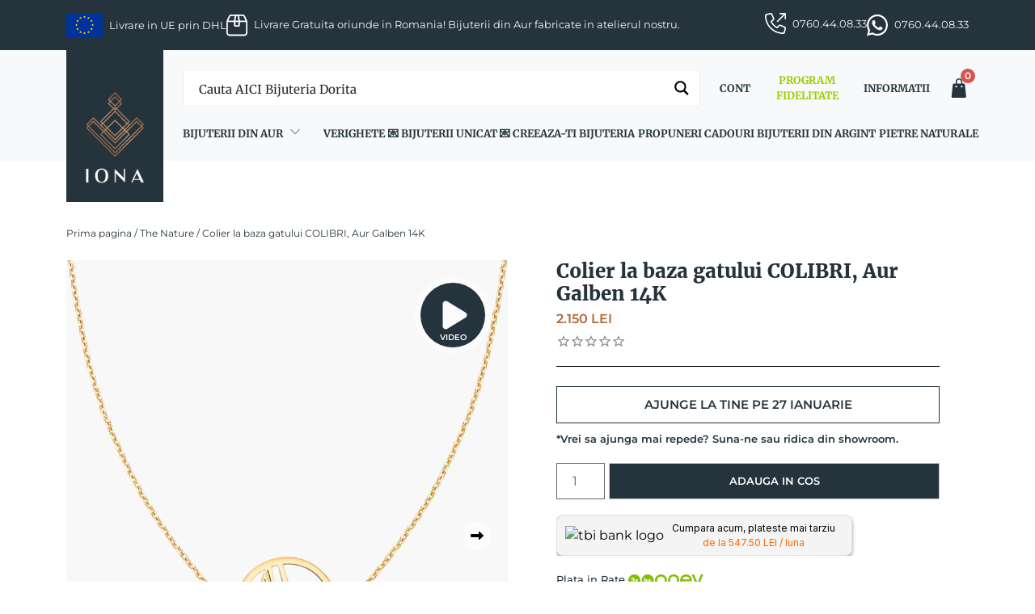

--- FILE ---
content_type: text/html; charset=UTF-8
request_url: https://www.ionastore.ro/produs/colier-aur-galben-14k-baza-gatului-colibri/
body_size: 42950
content:
<!doctype html>
<html lang="ro-RO">
<head><script>(function(w,i,g){w[g]=w[g]||[];if(typeof w[g].push=='function')w[g].push(i)})
(window,'GTM-THCTQNB','google_tags_first_party');</script><script>(function(w,d,s,l){w[l]=w[l]||[];(function(){w[l].push(arguments);})('set', 'developer_id.dY2E1Nz', true);
		var f=d.getElementsByTagName(s)[0],
		j=d.createElement(s);j.async=true;j.src='/3sxt/';
		f.parentNode.insertBefore(j,f);
		})(window,document,'script','dataLayer');</script>
	<script>
            window.dataLayerPYS = window.dataLayerPYS || [];
            function gtag() {
                dataLayerPYS.push(arguments);
            }
            gtag("consent", "default", {
                ad_storage: "denied",
                ad_user_data: "denied",
                ad_personalization: "denied",
                analytics_storage: "denied",
                functionality_storage: "denied",
                personalization_storage: "denied",
                security_storage: "granted",
                wait_for_update: 2000,
            });
            gtag("set", "ads_data_redaction", true);
            gtag("set", "url_passthrough", true);
    </script>

    <script>
        window.dataLayerPYS = window.dataLayerPYS || [];
        function gtagPYS() {
            dataLayerPYS.push(arguments);
        }

        function updateConsent(isAccepted) {
            const consent = {
            ad_storage: "denied",
            ad_user_data: "denied",
            ad_personalization: "denied",
            analytics_storage: "denied",
            functionality_storage: "denied",
            personalization_storage: "denied",
            security_storage: "granted"
            };

            if (isAccepted("analytics")) {
            consent.analytics_storage = "granted";
            }

            if (isAccepted("advertisement")) {
            consent.ad_storage = "granted";
            consent.ad_user_data = "granted";
            consent.ad_personalization = "granted";
            }

            if (isAccepted("functional")) {
            consent.functionality_storage = "granted";
            consent.personalization_storage = "granted";
            }

            return consent;
        }

        document.addEventListener("cookieyes_banner_load", (event) => {
            const data = event.detail;
            if (data && data.categories) {
            const consent = updateConsent((cat) => data.categories[cat] === true);
            gtagPYS("consent", "update", consent);
            }

            document.addEventListener("cookieyes_consent_update", (event) => {
            const data = event.detail;
            if (data && (data.accepted || data.rejected)) {
            const consent = updateConsent((cat) => (data.accepted || []).includes(cat));
            gtagPYS("consent", "update", consent);
            }
            });
        });
        </script>
	<!-- Google Tag Manager -->
	<script>(function(w,d,s,l,i){w[l]=w[l]||[];w[l].push({'gtm.start':
	new Date().getTime(),event:'gtm.js'});var f=d.getElementsByTagName(s)[0],
	j=d.createElement(s),dl=l!='dataLayer'?'&l='+l:'';j.async=true;j.src=
	'https://www.googletagmanager.com/gtm.js?id='+i+dl;f.parentNode.insertBefore(j,f);
	})(window,document,'script','dataLayer','GTM-THCTQNB');</script>
	<!-- End Google Tag Manager -->
	<meta charset="UTF-8">
	<!-- <meta name="viewport" content="width=device-width, initial-scale=1.0, maximum-scale=1, user-scalable=0"> -->
	<meta name="viewport" content="width=device-width, initial-scale=1.0, maximum-scale=5, user-scalable=1">
	<!-- <meta name="viewport" content="width=device-width, initial-scale=1.0, maximum-scale=1.0, user-scalable=no;" /> -->
	<link rel="profile" href="https://gmpg.org/xfn/11">
	<!-- <link rel="preconnect" href="https://fonts.googleapis.com" crossorigin>
	<link rel="preconnect" href="https://fonts.gstatic.com" crossorigin>
	<link href="https://fonts.googleapis.com/css2?family=Montserrat:wght@400;500;600;700;900&family=Merriweather:wght@300;400;700;900&display=swap" rel="stylesheet"> -->
	<link href="https://cdn.jsdelivr.net/npm/bootstrap@5.3.3/dist/css/bootstrap.min.css" rel="stylesheet" integrity="sha384-QWTKZyjpPEjISv5WaRU9OFeRpok6YctnYmDr5pNlyT2bRjXh0JMhjY6hW+ALEwIH" crossorigin="anonymous">
	<link rel="stylesheet" type="text/css" href="//cdn.jsdelivr.net/npm/slick-carousel@1.8.1/slick/slick.css"/>
	<meta name='robots' content='index, follow, max-image-preview:large, max-snippet:-1, max-video-preview:-1' />
<script id="cookie-law-info-gcm-var-js">
var _ckyGcm = {"status":true,"default_settings":[{"analytics":"denied","advertisement":"denied","functional":"denied","necessary":"granted","ad_user_data":"denied","ad_personalization":"denied","regions":"All"}],"wait_for_update":2000,"url_passthrough":false,"ads_data_redaction":false}</script>
<script id="cookie-law-info-gcm-js" type="text/javascript" src="https://www.ionastore.ro/wp-content/plugins/cookie-law-info/lite/frontend/js/gcm.min.js"></script> <script id="cookieyes" type="text/javascript" src="https://cdn-cookieyes.com/client_data/f64dcc4b37bcae07eeecfc65/script.js"></script><script>
window.koko_analytics = {"url":"https:\/\/www.ionastore.ro\/koko-analytics-collect.php","site_url":"https:\/\/www.ionastore.ro","post_id":3444,"path":"\/produs\/colier-aur-galben-14k-baza-gatului-colibri\/","method":"cookie","use_cookie":true};
</script>

<!-- Google Tag Manager by PYS -->
    <script data-cfasync="false" data-pagespeed-no-defer>
	    window.dataLayerPYS = window.dataLayerPYS || [];
	</script>
<!-- End Google Tag Manager by PYS -->
<!-- Google Tag Manager by PYS -->
<script data-cfasync="false" data-pagespeed-no-defer>
	var pys_datalayer_name = "dataLayer";
	window.dataLayerPYS = window.dataLayerPYS || [];</script> 
<!-- End Google Tag Manager by PYS -->
	<!-- This site is optimized with the Yoast SEO plugin v26.8 - https://yoast.com/product/yoast-seo-wordpress/ -->
	<title>Colier la baza gatului COLIBRI, aur galben | IONA</title>
	<meta name="description" content="Cauti un lantisor la baza gatului din aur galben? Avem pentru tine un lantisor superb lucrat cu simbolul Colibri. Micuta pasare are detalii fine gravate in aur galben 14K. Descopera colierul COLIBRI in magazinul online IONA." />
	<link rel="canonical" href="https://www.ionastore.ro/produs/colier-aur-galben-14k-baza-gatului-colibri/" />
	<meta property="og:locale" content="ro_RO" />
	<meta property="og:type" content="article" />
	<meta property="og:title" content="Colier la baza gatului COLIBRI, aur galben | IONA" />
	<meta property="og:description" content="Cauti un lantisor la baza gatului din aur galben? Avem pentru tine un lantisor superb lucrat cu simbolul Colibri. Micuta pasare are detalii fine gravate in aur galben 14K. Descopera colierul COLIBRI in magazinul online IONA." />
	<meta property="og:url" content="https://www.ionastore.ro/produs/colier-aur-galben-14k-baza-gatului-colibri/" />
	<meta property="og:site_name" content="IONA" />
	<meta property="article:publisher" content="https://www.facebook.com/ionajewelry/" />
	<meta property="article:modified_time" content="2026-01-20T23:40:17+00:00" />
	<meta property="og:image" content="https://www.ionastore.ro/wp-content/uploads/2024/08/colier-colibri-baza-gatului-aur-galben.png" />
	<meta property="og:image:width" content="800" />
	<meta property="og:image:height" content="1000" />
	<meta property="og:image:type" content="image/png" />
	<meta name="twitter:card" content="summary_large_image" />
	<meta name="twitter:label1" content="Timp estimat pentru citire" />
	<meta name="twitter:data1" content="1 minut" />
	<!-- / Yoast SEO plugin. -->


<script type='application/javascript' id='pys-version-script'>console.log('PixelYourSite PRO version 12.3.1');</script>
<link rel='dns-prefetch' href='//fonts.googleapis.com' />
<link rel="alternate" type="application/rss+xml" title="IONA &raquo; Flux" href="https://www.ionastore.ro/feed/" />
<link rel="alternate" type="application/rss+xml" title="IONA &raquo; Flux comentarii" href="https://www.ionastore.ro/comments/feed/" />
<link rel="alternate" title="oEmbed (JSON)" type="application/json+oembed" href="https://www.ionastore.ro/wp-json/oembed/1.0/embed?url=https%3A%2F%2Fwww.ionastore.ro%2Fprodus%2Fcolier-aur-galben-14k-baza-gatului-colibri%2F" />
<link rel="alternate" title="oEmbed (XML)" type="text/xml+oembed" href="https://www.ionastore.ro/wp-json/oembed/1.0/embed?url=https%3A%2F%2Fwww.ionastore.ro%2Fprodus%2Fcolier-aur-galben-14k-baza-gatului-colibri%2F&#038;format=xml" />
<style id='wp-img-auto-sizes-contain-inline-css'>
img:is([sizes=auto i],[sizes^="auto," i]){contain-intrinsic-size:3000px 1500px}
/*# sourceURL=wp-img-auto-sizes-contain-inline-css */
</style>

<style id='wp-emoji-styles-inline-css'>

	img.wp-smiley, img.emoji {
		display: inline !important;
		border: none !important;
		box-shadow: none !important;
		height: 1em !important;
		width: 1em !important;
		margin: 0 0.07em !important;
		vertical-align: -0.1em !important;
		background: none !important;
		padding: 0 !important;
	}
/*# sourceURL=wp-emoji-styles-inline-css */
</style>
<link rel='stylesheet' id='wp-block-library-css' href='https://www.ionastore.ro/wp-includes/css/dist/block-library/style.min.css?ver=6.9' media='all' />
<style id='global-styles-inline-css'>
:root{--wp--preset--aspect-ratio--square: 1;--wp--preset--aspect-ratio--4-3: 4/3;--wp--preset--aspect-ratio--3-4: 3/4;--wp--preset--aspect-ratio--3-2: 3/2;--wp--preset--aspect-ratio--2-3: 2/3;--wp--preset--aspect-ratio--16-9: 16/9;--wp--preset--aspect-ratio--9-16: 9/16;--wp--preset--color--black: #000000;--wp--preset--color--cyan-bluish-gray: #abb8c3;--wp--preset--color--white: #ffffff;--wp--preset--color--pale-pink: #f78da7;--wp--preset--color--vivid-red: #cf2e2e;--wp--preset--color--luminous-vivid-orange: #ff6900;--wp--preset--color--luminous-vivid-amber: #fcb900;--wp--preset--color--light-green-cyan: #7bdcb5;--wp--preset--color--vivid-green-cyan: #00d084;--wp--preset--color--pale-cyan-blue: #8ed1fc;--wp--preset--color--vivid-cyan-blue: #0693e3;--wp--preset--color--vivid-purple: #9b51e0;--wp--preset--gradient--vivid-cyan-blue-to-vivid-purple: linear-gradient(135deg,rgb(6,147,227) 0%,rgb(155,81,224) 100%);--wp--preset--gradient--light-green-cyan-to-vivid-green-cyan: linear-gradient(135deg,rgb(122,220,180) 0%,rgb(0,208,130) 100%);--wp--preset--gradient--luminous-vivid-amber-to-luminous-vivid-orange: linear-gradient(135deg,rgb(252,185,0) 0%,rgb(255,105,0) 100%);--wp--preset--gradient--luminous-vivid-orange-to-vivid-red: linear-gradient(135deg,rgb(255,105,0) 0%,rgb(207,46,46) 100%);--wp--preset--gradient--very-light-gray-to-cyan-bluish-gray: linear-gradient(135deg,rgb(238,238,238) 0%,rgb(169,184,195) 100%);--wp--preset--gradient--cool-to-warm-spectrum: linear-gradient(135deg,rgb(74,234,220) 0%,rgb(151,120,209) 20%,rgb(207,42,186) 40%,rgb(238,44,130) 60%,rgb(251,105,98) 80%,rgb(254,248,76) 100%);--wp--preset--gradient--blush-light-purple: linear-gradient(135deg,rgb(255,206,236) 0%,rgb(152,150,240) 100%);--wp--preset--gradient--blush-bordeaux: linear-gradient(135deg,rgb(254,205,165) 0%,rgb(254,45,45) 50%,rgb(107,0,62) 100%);--wp--preset--gradient--luminous-dusk: linear-gradient(135deg,rgb(255,203,112) 0%,rgb(199,81,192) 50%,rgb(65,88,208) 100%);--wp--preset--gradient--pale-ocean: linear-gradient(135deg,rgb(255,245,203) 0%,rgb(182,227,212) 50%,rgb(51,167,181) 100%);--wp--preset--gradient--electric-grass: linear-gradient(135deg,rgb(202,248,128) 0%,rgb(113,206,126) 100%);--wp--preset--gradient--midnight: linear-gradient(135deg,rgb(2,3,129) 0%,rgb(40,116,252) 100%);--wp--preset--font-size--small: 13px;--wp--preset--font-size--medium: 20px;--wp--preset--font-size--large: 36px;--wp--preset--font-size--x-large: 42px;--wp--preset--font-family--iona-primary: 'Merriweather', serif;--wp--preset--font-family--iona-secondary: 'Montserrat', serif;--wp--preset--spacing--20: 0.44rem;--wp--preset--spacing--30: 0.67rem;--wp--preset--spacing--40: 1rem;--wp--preset--spacing--50: 1.5rem;--wp--preset--spacing--60: 2.25rem;--wp--preset--spacing--70: 3.38rem;--wp--preset--spacing--80: 5.06rem;--wp--preset--shadow--natural: 6px 6px 9px rgba(0, 0, 0, 0.2);--wp--preset--shadow--deep: 12px 12px 50px rgba(0, 0, 0, 0.4);--wp--preset--shadow--sharp: 6px 6px 0px rgba(0, 0, 0, 0.2);--wp--preset--shadow--outlined: 6px 6px 0px -3px rgb(255, 255, 255), 6px 6px rgb(0, 0, 0);--wp--preset--shadow--crisp: 6px 6px 0px rgb(0, 0, 0);}:root { --wp--style--global--content-size: 840px;--wp--style--global--wide-size: 1100px; }:where(body) { margin: 0; }.wp-site-blocks > .alignleft { float: left; margin-right: 2em; }.wp-site-blocks > .alignright { float: right; margin-left: 2em; }.wp-site-blocks > .aligncenter { justify-content: center; margin-left: auto; margin-right: auto; }:where(.is-layout-flex){gap: 0.5em;}:where(.is-layout-grid){gap: 0.5em;}.is-layout-flow > .alignleft{float: left;margin-inline-start: 0;margin-inline-end: 2em;}.is-layout-flow > .alignright{float: right;margin-inline-start: 2em;margin-inline-end: 0;}.is-layout-flow > .aligncenter{margin-left: auto !important;margin-right: auto !important;}.is-layout-constrained > .alignleft{float: left;margin-inline-start: 0;margin-inline-end: 2em;}.is-layout-constrained > .alignright{float: right;margin-inline-start: 2em;margin-inline-end: 0;}.is-layout-constrained > .aligncenter{margin-left: auto !important;margin-right: auto !important;}.is-layout-constrained > :where(:not(.alignleft):not(.alignright):not(.alignfull)){max-width: var(--wp--style--global--content-size);margin-left: auto !important;margin-right: auto !important;}.is-layout-constrained > .alignwide{max-width: var(--wp--style--global--wide-size);}body .is-layout-flex{display: flex;}.is-layout-flex{flex-wrap: wrap;align-items: center;}.is-layout-flex > :is(*, div){margin: 0;}body .is-layout-grid{display: grid;}.is-layout-grid > :is(*, div){margin: 0;}body{padding-top: 0px;padding-right: 0px;padding-bottom: 0px;padding-left: 0px;}a:where(:not(.wp-element-button)){text-decoration: underline;}:root :where(.wp-element-button, .wp-block-button__link){background-color: #32373c;border-width: 0;color: #fff;font-family: inherit;font-size: inherit;font-style: inherit;font-weight: inherit;letter-spacing: inherit;line-height: inherit;padding-top: calc(0.667em + 2px);padding-right: calc(1.333em + 2px);padding-bottom: calc(0.667em + 2px);padding-left: calc(1.333em + 2px);text-decoration: none;text-transform: inherit;}.has-black-color{color: var(--wp--preset--color--black) !important;}.has-cyan-bluish-gray-color{color: var(--wp--preset--color--cyan-bluish-gray) !important;}.has-white-color{color: var(--wp--preset--color--white) !important;}.has-pale-pink-color{color: var(--wp--preset--color--pale-pink) !important;}.has-vivid-red-color{color: var(--wp--preset--color--vivid-red) !important;}.has-luminous-vivid-orange-color{color: var(--wp--preset--color--luminous-vivid-orange) !important;}.has-luminous-vivid-amber-color{color: var(--wp--preset--color--luminous-vivid-amber) !important;}.has-light-green-cyan-color{color: var(--wp--preset--color--light-green-cyan) !important;}.has-vivid-green-cyan-color{color: var(--wp--preset--color--vivid-green-cyan) !important;}.has-pale-cyan-blue-color{color: var(--wp--preset--color--pale-cyan-blue) !important;}.has-vivid-cyan-blue-color{color: var(--wp--preset--color--vivid-cyan-blue) !important;}.has-vivid-purple-color{color: var(--wp--preset--color--vivid-purple) !important;}.has-black-background-color{background-color: var(--wp--preset--color--black) !important;}.has-cyan-bluish-gray-background-color{background-color: var(--wp--preset--color--cyan-bluish-gray) !important;}.has-white-background-color{background-color: var(--wp--preset--color--white) !important;}.has-pale-pink-background-color{background-color: var(--wp--preset--color--pale-pink) !important;}.has-vivid-red-background-color{background-color: var(--wp--preset--color--vivid-red) !important;}.has-luminous-vivid-orange-background-color{background-color: var(--wp--preset--color--luminous-vivid-orange) !important;}.has-luminous-vivid-amber-background-color{background-color: var(--wp--preset--color--luminous-vivid-amber) !important;}.has-light-green-cyan-background-color{background-color: var(--wp--preset--color--light-green-cyan) !important;}.has-vivid-green-cyan-background-color{background-color: var(--wp--preset--color--vivid-green-cyan) !important;}.has-pale-cyan-blue-background-color{background-color: var(--wp--preset--color--pale-cyan-blue) !important;}.has-vivid-cyan-blue-background-color{background-color: var(--wp--preset--color--vivid-cyan-blue) !important;}.has-vivid-purple-background-color{background-color: var(--wp--preset--color--vivid-purple) !important;}.has-black-border-color{border-color: var(--wp--preset--color--black) !important;}.has-cyan-bluish-gray-border-color{border-color: var(--wp--preset--color--cyan-bluish-gray) !important;}.has-white-border-color{border-color: var(--wp--preset--color--white) !important;}.has-pale-pink-border-color{border-color: var(--wp--preset--color--pale-pink) !important;}.has-vivid-red-border-color{border-color: var(--wp--preset--color--vivid-red) !important;}.has-luminous-vivid-orange-border-color{border-color: var(--wp--preset--color--luminous-vivid-orange) !important;}.has-luminous-vivid-amber-border-color{border-color: var(--wp--preset--color--luminous-vivid-amber) !important;}.has-light-green-cyan-border-color{border-color: var(--wp--preset--color--light-green-cyan) !important;}.has-vivid-green-cyan-border-color{border-color: var(--wp--preset--color--vivid-green-cyan) !important;}.has-pale-cyan-blue-border-color{border-color: var(--wp--preset--color--pale-cyan-blue) !important;}.has-vivid-cyan-blue-border-color{border-color: var(--wp--preset--color--vivid-cyan-blue) !important;}.has-vivid-purple-border-color{border-color: var(--wp--preset--color--vivid-purple) !important;}.has-vivid-cyan-blue-to-vivid-purple-gradient-background{background: var(--wp--preset--gradient--vivid-cyan-blue-to-vivid-purple) !important;}.has-light-green-cyan-to-vivid-green-cyan-gradient-background{background: var(--wp--preset--gradient--light-green-cyan-to-vivid-green-cyan) !important;}.has-luminous-vivid-amber-to-luminous-vivid-orange-gradient-background{background: var(--wp--preset--gradient--luminous-vivid-amber-to-luminous-vivid-orange) !important;}.has-luminous-vivid-orange-to-vivid-red-gradient-background{background: var(--wp--preset--gradient--luminous-vivid-orange-to-vivid-red) !important;}.has-very-light-gray-to-cyan-bluish-gray-gradient-background{background: var(--wp--preset--gradient--very-light-gray-to-cyan-bluish-gray) !important;}.has-cool-to-warm-spectrum-gradient-background{background: var(--wp--preset--gradient--cool-to-warm-spectrum) !important;}.has-blush-light-purple-gradient-background{background: var(--wp--preset--gradient--blush-light-purple) !important;}.has-blush-bordeaux-gradient-background{background: var(--wp--preset--gradient--blush-bordeaux) !important;}.has-luminous-dusk-gradient-background{background: var(--wp--preset--gradient--luminous-dusk) !important;}.has-pale-ocean-gradient-background{background: var(--wp--preset--gradient--pale-ocean) !important;}.has-electric-grass-gradient-background{background: var(--wp--preset--gradient--electric-grass) !important;}.has-midnight-gradient-background{background: var(--wp--preset--gradient--midnight) !important;}.has-small-font-size{font-size: var(--wp--preset--font-size--small) !important;}.has-medium-font-size{font-size: var(--wp--preset--font-size--medium) !important;}.has-large-font-size{font-size: var(--wp--preset--font-size--large) !important;}.has-x-large-font-size{font-size: var(--wp--preset--font-size--x-large) !important;}.has-iona-primary-font-family{font-family: var(--wp--preset--font-family--iona-primary) !important;}.has-iona-secondary-font-family{font-family: var(--wp--preset--font-family--iona-secondary) !important;}
/*# sourceURL=global-styles-inline-css */
</style>

<link rel='stylesheet' id='googlFonts-css' href='//fonts.googleapis.com/css2?family=Inter:wght@100;200;300;400;500;600;700&#038;display=swap' media='all' />
<link rel='stylesheet' id='tbi_checkout_frontend-css' href='https://www.ionastore.ro/wp-content/plugins/fusion-pay-ro-tbi/includes/../assets/css/style.min.css?ver=1.1' media='all' />
<link rel='stylesheet' id='iona-frontend-style-css' href='https://www.ionastore.ro/wp-content/plugins/iona-rewards-referral/assets/css/iona-rewards-referral.css?ver=6.9' media='all' />
<link rel='stylesheet' id='iona-rr-style-css' href='https://www.ionastore.ro/wp-content/plugins/iona-rewards-referral/assets/css/iona-rewards-referral.css?ver=6.9' media='all' />
<style id='woocommerce-inline-inline-css'>
.woocommerce form .form-row .required { visibility: visible; }
/*# sourceURL=woocommerce-inline-inline-css */
</style>
<link rel='stylesheet' id='oney-netopia-addon-css-css' href='https://www.ionastore.ro/wp-content/plugins/netopia-payments-payment-gateway/v2/css/oney-netopia-addon.css?ver=1.0' media='all' />
<link rel='stylesheet' id='iona-style-css' href='https://www.ionastore.ro/wp-content/themes/iona/style.css?ver=1.2.6' media='all' />
<link rel='stylesheet' id='iona-custom-style-css' href='https://www.ionastore.ro/wp-content/themes/iona/assets/css/custom.css?ver=1.2.6' media='all' />
<link rel='stylesheet' id='iona-header-style-css' href='https://www.ionastore.ro/wp-content/themes/iona/assets/css/header.css?ver=1.2.6' media='all' />
<link rel='stylesheet' id='iona-footer-style-css' href='https://www.ionastore.ro/wp-content/themes/iona/assets/css/footer.css?ver=1.2.6' media='all' />
<link rel='stylesheet' id='photoswipe-css-css' href='https://www.ionastore.ro/wp-content/themes/iona/assets/css/photoswipe/photoswipe.css' media='all' />
<link rel='stylesheet' id='iona-woocommerce-style-css' href='https://www.ionastore.ro/wp-content/themes/iona/assets/css/woocommerce.css?ver=1.2.6' media='all' />
<style id='iona-woocommerce-style-inline-css'>
@font-face {
			font-family: "star";
			src: url("https://www.ionastore.ro/wp-content/plugins/woocommerce/assets/fonts/star.eot");
			src: url("https://www.ionastore.ro/wp-content/plugins/woocommerce/assets/fonts/star.eot?#iefix") format("embedded-opentype"),
				url("https://www.ionastore.ro/wp-content/plugins/woocommerce/assets/fonts/star.woff") format("woff"),
				url("https://www.ionastore.ro/wp-content/plugins/woocommerce/assets/fonts/star.ttf") format("truetype"),
				url("https://www.ionastore.ro/wp-content/plugins/woocommerce/assets/fonts/star.svg#star") format("svg");
			font-weight: normal;
			font-style: normal;
		}
/*# sourceURL=iona-woocommerce-style-inline-css */
</style>
<script src="https://www.ionastore.ro/wp-content/plugins/fusion-pay-ro-tbi/includes/../assets/js/tbi_product.min.js?ver=1.1" id="tbi_checkout_frontend-js"></script>
<script id="jquery-core-js-extra">
var pysTikTokRest = {"restApiUrl":"https://www.ionastore.ro/wp-json/pys-tiktok/v1/event","debug":""};
var pysFacebookRest = {"restApiUrl":"https://www.ionastore.ro/wp-json/pys-facebook/v1/event","debug":""};
//# sourceURL=jquery-core-js-extra
</script>
<script src="https://www.ionastore.ro/wp-includes/js/jquery/jquery.min.js?ver=3.7.1" id="jquery-core-js"></script>
<script src="https://www.ionastore.ro/wp-includes/js/jquery/jquery-migrate.min.js?ver=3.4.1" id="jquery-migrate-js"></script>
<script id="smartbill-woocommerce-js-extra">
var smartbill_billing = {"billing":""};
//# sourceURL=smartbill-woocommerce-js-extra
</script>
<script src="https://www.ionastore.ro/wp-content/plugins/smartbill-facturare-si-gestiune/public/js/smartbill-woocommerce-public.js?ver=1.0.0" id="smartbill-woocommerce-js"></script>
<script src="https://www.ionastore.ro/wp-content/plugins/woocommerce/assets/js/jquery-blockui/jquery.blockUI.min.js?ver=2.7.0-wc.10.4.3" id="wc-jquery-blockui-js" defer data-wp-strategy="defer"></script>
<script id="wc-add-to-cart-js-extra">
var wc_add_to_cart_params = {"ajax_url":"/wp-admin/admin-ajax.php","wc_ajax_url":"/?wc-ajax=%%endpoint%%","i18n_view_cart":"Vezi cosul","cart_url":"https://www.ionastore.ro/cos/","is_cart":"","cart_redirect_after_add":"yes"};
//# sourceURL=wc-add-to-cart-js-extra
</script>
<script src="https://www.ionastore.ro/wp-content/plugins/woocommerce/assets/js/frontend/add-to-cart.min.js?ver=10.4.3" id="wc-add-to-cart-js" defer data-wp-strategy="defer"></script>
<script id="wc-single-product-js-extra">
var wc_single_product_params = {"i18n_required_rating_text":"Te rog selecteaza o evaluare","i18n_rating_options":["Una din 5 stele","2 din 5 stele","3 din 5 stele","4 din 5 stele","5 din 5 stele"],"i18n_product_gallery_trigger_text":"Vezi galeria cu imagini pe ecran intreg","review_rating_required":"yes","flexslider":{"rtl":false,"animation":"slide","smoothHeight":true,"directionNav":false,"controlNav":"thumbnails","slideshow":false,"animationSpeed":500,"animationLoop":false,"allowOneSlide":false},"zoom_enabled":"","zoom_options":[],"photoswipe_enabled":"","photoswipe_options":{"shareEl":false,"closeOnScroll":false,"history":false,"hideAnimationDuration":0,"showAnimationDuration":0},"flexslider_enabled":""};
//# sourceURL=wc-single-product-js-extra
</script>
<script src="https://www.ionastore.ro/wp-content/plugins/woocommerce/assets/js/frontend/single-product.min.js?ver=10.4.3" id="wc-single-product-js" defer data-wp-strategy="defer"></script>
<script src="https://www.ionastore.ro/wp-content/plugins/woocommerce/assets/js/js-cookie/js.cookie.min.js?ver=2.1.4-wc.10.4.3" id="wc-js-cookie-js" defer data-wp-strategy="defer"></script>
<script id="woocommerce-js-extra">
var woocommerce_params = {"ajax_url":"/wp-admin/admin-ajax.php","wc_ajax_url":"/?wc-ajax=%%endpoint%%","i18n_password_show":"Arata parola","i18n_password_hide":"Ascunde parola"};
//# sourceURL=woocommerce-js-extra
</script>
<script src="https://www.ionastore.ro/wp-content/plugins/woocommerce/assets/js/frontend/woocommerce.min.js?ver=10.4.3" id="woocommerce-js" defer data-wp-strategy="defer"></script>
<script id="mktr-loader-js-extra">
var mktr_data = {"uuid":null,"clear":"0","isWoodMart":"0","push":[{"event":"__sm__view_product","product_id":3444}],"base_url":"https://www.ionastore.ro/","js":[]};
//# sourceURL=mktr-loader-js-extra
</script>
<script src="https://www.ionastore.ro/wp-content/plugins/themarketer/assets/mktr.1757411001.js?ver=6.9" id="mktr-loader-js" async data-wp-strategy="async"></script>
<script id="woo-stamped-io-public-custom-js-extra">
var Woo_stamped = {"pub_key":"pubkey-i6nhZQ95915a7ybN7213q1KDKN0Zbu","store_hash":"273346","url":"273346"};
//# sourceURL=woo-stamped-io-public-custom-js-extra
</script>
<script src="https://www.ionastore.ro/wp-content/plugins/stampedio-product-reviews/assets/js/woo-stamped.io-public.js?ver=1.9.3" id="woo-stamped-io-public-custom-js"></script>
<script src="https://www.ionastore.ro/wp-content/plugins/pixelyoursite-pro/dist/scripts/jquery.bind-first-0.2.3.min.js" id="jquery-bind-first-js"></script>
<script src="https://www.ionastore.ro/wp-content/plugins/pixelyoursite-pro/dist/scripts/js.cookie-2.1.3.min.js?ver=2.1.3" id="js-cookie-pys-js"></script>
<script src="https://www.ionastore.ro/wp-content/plugins/pixelyoursite-pro/dist/scripts/sha256.js?ver=0.11.0" id="js-sha256-js"></script>
<script src="https://www.ionastore.ro/wp-content/plugins/pixelyoursite-pro/dist/scripts/tld.min.js?ver=2.3.1" id="js-tld-js"></script>
<script id="pys-js-extra">
var pysOptions = {"staticEvents":{"tiktok":{"woo_view_content":[{"delay":0,"type":"static","name":"ViewContent","event_id":"lAR4XY5ZOcHfXBqxEqceKFlUDrnYEfjLSD9p","pixelIds":["CTC76B3C77U39S6E09LG"],"eventID":"7eb2cf78-c412-4299-a615-f09e6852648f","params":{"quantity":1,"currency":"RON","content_name":"Colier la baza gatului COLIBRI, Aur Galben 14K","content_category":"Coliere, Coliere aur galben, The Nature","content_id":"3444","content_type":"product","value":"2150"},"e_id":"woo_view_content","ids":[],"hasTimeWindow":false,"timeWindow":0,"woo_order":"","edd_order":""}]},"facebook":{"woo_view_content":[{"delay":0,"type":"static","name":"ViewContent","eventID":"7eb2cf78-c412-4299-a615-f09e6852648f","pixelIds":["2271853202930524"],"params":{"content_ids":["3444"],"content_type":"product","value":"2150","currency":"RON","contents":[{"id":"3444","quantity":1}],"product_price":"2150","content_name":"Colier la baza gatului COLIBRI, Aur Galben 14K","category_name":"Coliere, Coliere aur galben, The Nature","page_title":"Colier la baza gatului COLIBRI, Aur Galben 14K","post_type":"product","post_id":3444,"plugin":"PixelYourSite","event_url":"www.ionastore.ro/produs/colier-aur-galben-14k-baza-gatului-colibri/","user_role":"guest"},"e_id":"woo_view_content","ids":[],"hasTimeWindow":false,"timeWindow":0,"woo_order":"","edd_order":""}],"init_event":[{"delay":0,"type":"static","ajaxFire":false,"name":"PageView","eventID":"629b1352-97ab-420e-8124-2793c9e8ba6f","pixelIds":["2271853202930524"],"params":{"categories":"Coliere, Coliere aur galben, The Nature","page_title":"Colier la baza gatului COLIBRI, Aur Galben 14K","post_type":"product","post_id":3444,"plugin":"PixelYourSite","event_url":"www.ionastore.ro/produs/colier-aur-galben-14k-baza-gatului-colibri/","user_role":"guest"},"e_id":"init_event","ids":[],"hasTimeWindow":false,"timeWindow":0,"woo_order":"","edd_order":""}]},"ga":{"woo_view_content":[{"delay":0,"type":"static","unify":true,"trackingIds":["G-TTX51SGV0N","AW-781172052"],"name":"view_item","eventID":"7eb2cf78-c412-4299-a615-f09e6852648f","params":{"items":[{"item_id":"3444","item_name":"Colier la baza gatului COLIBRI, Aur Galben 14K","quantity":1,"price":"2150","affiliation":"IONA","item_category":"Coliere","item_category2":"Coliere aur galben","item_category3":"The Nature","item_brand":"simple","id":"3444","google_business_vertical":"retail"}],"currency":"RON","ecomm_prodid":"3444","ecomm_pagetype":"product","ecomm_totalvalue":"2150","event_category":"ecommerce","value":"2150","page_title":"Colier la baza gatului COLIBRI, Aur Galben 14K","post_type":"product","post_id":3444,"plugin":"PixelYourSite","event_url":"www.ionastore.ro/produs/colier-aur-galben-14k-baza-gatului-colibri/","user_role":"guest"},"e_id":"woo_view_content","ids":[],"hasTimeWindow":false,"timeWindow":0,"woo_order":"","edd_order":""}],"init_event":[{"delay":0,"type":"static","unify":true,"trackingIds":["G-TTX51SGV0N","AW-781172052"],"name":"page_view","eventID":"629b1352-97ab-420e-8124-2793c9e8ba6f","params":{"page_title":"Colier la baza gatului COLIBRI, Aur Galben 14K","post_type":"product","post_id":3444,"plugin":"PixelYourSite","event_url":"www.ionastore.ro/produs/colier-aur-galben-14k-baza-gatului-colibri/","user_role":"guest"},"e_id":"init_event","ids":[],"hasTimeWindow":false,"timeWindow":0,"woo_order":"","edd_order":""}]},"google_ads":{"woo_view_content":[{"delay":0,"type":"static","conversion_ids":["AW-781172052"],"name":"view_item","ids":["AW-781172052"],"eventID":"7eb2cf78-c412-4299-a615-f09e6852648f","params":{"ecomm_prodid":"3444","ecomm_pagetype":"product","event_category":"ecommerce","currency":"RON","items":[{"id":"3444","google_business_vertical":"retail"}],"value":"2150","page_title":"Colier la baza gatului COLIBRI, Aur Galben 14K","post_type":"product","post_id":3444,"plugin":"PixelYourSite","event_url":"www.ionastore.ro/produs/colier-aur-galben-14k-baza-gatului-colibri/","user_role":"guest"},"e_id":"woo_view_content","hasTimeWindow":false,"timeWindow":0,"woo_order":"","edd_order":""}],"init_event":[{"delay":0,"type":"static","conversion_ids":["AW-781172052"],"name":"page_view","eventID":"629b1352-97ab-420e-8124-2793c9e8ba6f","params":{"page_title":"Colier la baza gatului COLIBRI, Aur Galben 14K","post_type":"product","post_id":3444,"plugin":"PixelYourSite","event_url":"www.ionastore.ro/produs/colier-aur-galben-14k-baza-gatului-colibri/","user_role":"guest"},"e_id":"init_event","ids":[],"hasTimeWindow":false,"timeWindow":0,"woo_order":"","edd_order":""}]},"gtm":{"woo_view_content":[{"delay":0,"type":"static","trackingIds":["GTM-THCTQNB"],"name":"view_item","eventID":"7eb2cf78-c412-4299-a615-f09e6852648f","params":{"triggerType":{"type":"ecommerce"},"ecommerce":{"items":[{"item_id":"3444","item_name":"Colier la baza gatului COLIBRI, Aur Galben 14K","quantity":1,"price":"2150","affiliation":"IONA","item_category":"Coliere","item_category2":"Coliere aur galben","item_category3":"The Nature","item_brand":"simple"}],"currency":"RON","value":"2150","ecomm_prodid":"3444","ecomm_pagetype":"product","ecomm_totalvalue":"2150"},"page_title":"Colier la baza gatului COLIBRI, Aur Galben 14K","post_type":"product","post_id":3444,"plugin":"PixelYourSite","event_url":"www.ionastore.ro/produs/colier-aur-galben-14k-baza-gatului-colibri/","user_role":"guest"},"e_id":"woo_view_content","ids":[],"hasTimeWindow":false,"timeWindow":0,"woo_order":"","edd_order":""}],"init_event":[{"delay":0,"type":"static","trackingIds":["GTM-THCTQNB"],"name":"page_view","eventID":"629b1352-97ab-420e-8124-2793c9e8ba6f","params":{"categories":"Coliere, Coliere aur galben, The Nature","page_title":"Colier la baza gatului COLIBRI, Aur Galben 14K","post_type":"product","post_id":3444,"plugin":"PixelYourSite","event_url":"www.ionastore.ro/produs/colier-aur-galben-14k-baza-gatului-colibri/","user_role":"guest"},"e_id":"init_event","ids":[],"hasTimeWindow":false,"timeWindow":0,"woo_order":"","edd_order":""}]}},"dynamicEvents":{"woo_select_content_single":{"3674":{"ga":{"delay":0,"type":"dyn","name":"select_item","trackingIds":["G-TTX51SGV0N"],"eventID":"280c0781-1290-4e38-861b-6d8872f62351","params":{"items":[{"id":"3674","name":"Inel cu Diamant Natural COLIBRI EYE, Aur Alb 14K","quantity":1,"price":"1300","item_list_name":"Related Products","item_list_id":"related_products","affiliation":"IONA","item_category":"Cadouri aniversare","item_category2":"Cadouri pentru Adolescente","item_category3":"Inele","item_category4":"Inele aur alb","item_category5":"The Nature","item_brand":"variable"}],"event_category":"ecommerce","content_type":"product","page_title":"Colier la baza gatului COLIBRI, Aur Galben 14K","post_type":"product","post_id":3444,"plugin":"PixelYourSite","event_url":"www.ionastore.ro/produs/colier-aur-galben-14k-baza-gatului-colibri/","user_role":"guest"},"e_id":"woo_select_content_single","ids":[],"hasTimeWindow":false,"timeWindow":0,"woo_order":"","edd_order":""},"gtm":{"delay":0,"type":"dyn","trackingIds":["GTM-THCTQNB"],"name":"select_item","eventID":"280c0781-1290-4e38-861b-6d8872f62351","params":{"items":[{"id":"3674","name":"Inel cu Diamant Natural COLIBRI EYE, Aur Alb 14K","quantity":1,"price":"1300","item_list_name":"Related Products","item_list_id":"related_products","affiliation":"IONA","item_category":"Cadouri aniversare","item_category2":"Cadouri pentru Adolescente","item_category3":"Inele","item_category4":"Inele aur alb","item_category5":"The Nature","item_brand":"variable"}],"triggerType":{"type":"automated"},"event_category":"ecommerce","content_type":"product","page_title":"Colier la baza gatului COLIBRI, Aur Galben 14K","post_type":"product","post_id":3444,"plugin":"PixelYourSite","event_url":"www.ionastore.ro/produs/colier-aur-galben-14k-baza-gatului-colibri/","user_role":"guest"},"e_id":"woo_select_content_single","ids":[],"hasTimeWindow":false,"timeWindow":0,"woo_order":"","edd_order":""}},"3514":{"ga":{"delay":0,"type":"dyn","name":"select_item","trackingIds":["G-TTX51SGV0N"],"eventID":"280c0781-1290-4e38-861b-6d8872f62351","params":{"items":[{"id":"3514","name":"Colier lung PAGODA LEAF, Aur Galben 14K","quantity":1,"price":"2790","item_list_name":"Related Products","item_list_id":"related_products","affiliation":"IONA","item_category":"Coliere","item_category2":"Coliere aur galben","item_category3":"The Nature","item_brand":"simple"}],"event_category":"ecommerce","content_type":"product","page_title":"Colier la baza gatului COLIBRI, Aur Galben 14K","post_type":"product","post_id":3444,"plugin":"PixelYourSite","event_url":"www.ionastore.ro/produs/colier-aur-galben-14k-baza-gatului-colibri/","user_role":"guest"},"e_id":"woo_select_content_single","ids":[],"hasTimeWindow":false,"timeWindow":0,"woo_order":"","edd_order":""},"gtm":{"delay":0,"type":"dyn","trackingIds":["GTM-THCTQNB"],"name":"select_item","eventID":"280c0781-1290-4e38-861b-6d8872f62351","params":{"items":[{"id":"3514","name":"Colier lung PAGODA LEAF, Aur Galben 14K","quantity":1,"price":"2790","item_list_name":"Related Products","item_list_id":"related_products","affiliation":"IONA","item_category":"Coliere","item_category2":"Coliere aur galben","item_category3":"The Nature","item_brand":"simple"}],"triggerType":{"type":"automated"},"event_category":"ecommerce","content_type":"product","page_title":"Colier la baza gatului COLIBRI, Aur Galben 14K","post_type":"product","post_id":3444,"plugin":"PixelYourSite","event_url":"www.ionastore.ro/produs/colier-aur-galben-14k-baza-gatului-colibri/","user_role":"guest"},"e_id":"woo_select_content_single","ids":[],"hasTimeWindow":false,"timeWindow":0,"woo_order":"","edd_order":""}},"3449":{"ga":{"delay":0,"type":"dyn","name":"select_item","trackingIds":["G-TTX51SGV0N"],"eventID":"280c0781-1290-4e38-861b-6d8872f62351","params":{"items":[{"id":"3449","name":"Bratara GOLDEN FISH, Aur Galben 14K pe snur","quantity":1,"price":"650","item_list_name":"Related Products","item_list_id":"related_products","affiliation":"IONA","item_category":"Bratari pe snur","item_category2":"Cadouri zi de nastere","item_category3":"The Nature","item_brand":"variable"}],"event_category":"ecommerce","content_type":"product","page_title":"Colier la baza gatului COLIBRI, Aur Galben 14K","post_type":"product","post_id":3444,"plugin":"PixelYourSite","event_url":"www.ionastore.ro/produs/colier-aur-galben-14k-baza-gatului-colibri/","user_role":"guest"},"e_id":"woo_select_content_single","ids":[],"hasTimeWindow":false,"timeWindow":0,"woo_order":"","edd_order":""},"gtm":{"delay":0,"type":"dyn","trackingIds":["GTM-THCTQNB"],"name":"select_item","eventID":"280c0781-1290-4e38-861b-6d8872f62351","params":{"items":[{"id":"3449","name":"Bratara GOLDEN FISH, Aur Galben 14K pe snur","quantity":1,"price":"650","item_list_name":"Related Products","item_list_id":"related_products","affiliation":"IONA","item_category":"Bratari pe snur","item_category2":"Cadouri zi de nastere","item_category3":"The Nature","item_brand":"variable"}],"triggerType":{"type":"automated"},"event_category":"ecommerce","content_type":"product","page_title":"Colier la baza gatului COLIBRI, Aur Galben 14K","post_type":"product","post_id":3444,"plugin":"PixelYourSite","event_url":"www.ionastore.ro/produs/colier-aur-galben-14k-baza-gatului-colibri/","user_role":"guest"},"e_id":"woo_select_content_single","ids":[],"hasTimeWindow":false,"timeWindow":0,"woo_order":"","edd_order":""}},"3555":{"ga":{"delay":0,"type":"dyn","name":"select_item","trackingIds":["G-TTX51SGV0N"],"eventID":"280c0781-1290-4e38-861b-6d8872f62351","params":{"items":[{"id":"3555","name":"Colier la baza gatului OCEAN FLOWER cu Diamant Albastru, Aur Galben 14K","quantity":1,"price":"2160","item_list_name":"Related Products","item_list_id":"related_products","affiliation":"IONA","item_category":"Coliere","item_category2":"Coliere aur galben","item_category3":"The Nature","item_brand":"simple"}],"event_category":"ecommerce","content_type":"product","page_title":"Colier la baza gatului COLIBRI, Aur Galben 14K","post_type":"product","post_id":3444,"plugin":"PixelYourSite","event_url":"www.ionastore.ro/produs/colier-aur-galben-14k-baza-gatului-colibri/","user_role":"guest"},"e_id":"woo_select_content_single","ids":[],"hasTimeWindow":false,"timeWindow":0,"woo_order":"","edd_order":""},"gtm":{"delay":0,"type":"dyn","trackingIds":["GTM-THCTQNB"],"name":"select_item","eventID":"280c0781-1290-4e38-861b-6d8872f62351","params":{"items":[{"id":"3555","name":"Colier la baza gatului OCEAN FLOWER cu Diamant Albastru, Aur Galben 14K","quantity":1,"price":"2160","item_list_name":"Related Products","item_list_id":"related_products","affiliation":"IONA","item_category":"Coliere","item_category2":"Coliere aur galben","item_category3":"The Nature","item_brand":"simple"}],"triggerType":{"type":"automated"},"event_category":"ecommerce","content_type":"product","page_title":"Colier la baza gatului COLIBRI, Aur Galben 14K","post_type":"product","post_id":3444,"plugin":"PixelYourSite","event_url":"www.ionastore.ro/produs/colier-aur-galben-14k-baza-gatului-colibri/","user_role":"guest"},"e_id":"woo_select_content_single","ids":[],"hasTimeWindow":false,"timeWindow":0,"woo_order":"","edd_order":""}},"3442":{"ga":{"delay":0,"type":"dyn","name":"select_item","trackingIds":["G-TTX51SGV0N"],"eventID":"280c0781-1290-4e38-861b-6d8872f62351","params":{"items":[{"id":"3442","name":"Bratara GOLDEN FISH, Aur Galben 14K","quantity":1,"price":"1100","item_list_name":"Related Products","item_list_id":"related_products","affiliation":"IONA","item_category":"Bratari aur galben","item_category2":"Bratari pe lantisor","item_category3":"Cadouri pentru Adolescente","item_category4":"Cadouri sub 1.500 Lei","item_category5":"The Nature","item_brand":"simple"}],"event_category":"ecommerce","content_type":"product","page_title":"Colier la baza gatului COLIBRI, Aur Galben 14K","post_type":"product","post_id":3444,"plugin":"PixelYourSite","event_url":"www.ionastore.ro/produs/colier-aur-galben-14k-baza-gatului-colibri/","user_role":"guest"},"e_id":"woo_select_content_single","ids":[],"hasTimeWindow":false,"timeWindow":0,"woo_order":"","edd_order":""},"gtm":{"delay":0,"type":"dyn","trackingIds":["GTM-THCTQNB"],"name":"select_item","eventID":"280c0781-1290-4e38-861b-6d8872f62351","params":{"items":[{"id":"3442","name":"Bratara GOLDEN FISH, Aur Galben 14K","quantity":1,"price":"1100","item_list_name":"Related Products","item_list_id":"related_products","affiliation":"IONA","item_category":"Bratari aur galben","item_category2":"Bratari pe lantisor","item_category3":"Cadouri pentru Adolescente","item_category4":"Cadouri sub 1.500 Lei","item_category5":"The Nature","item_brand":"simple"}],"triggerType":{"type":"automated"},"event_category":"ecommerce","content_type":"product","page_title":"Colier la baza gatului COLIBRI, Aur Galben 14K","post_type":"product","post_id":3444,"plugin":"PixelYourSite","event_url":"www.ionastore.ro/produs/colier-aur-galben-14k-baza-gatului-colibri/","user_role":"guest"},"e_id":"woo_select_content_single","ids":[],"hasTimeWindow":false,"timeWindow":0,"woo_order":"","edd_order":""}},"3545":{"ga":{"delay":0,"type":"dyn","name":"select_item","trackingIds":["G-TTX51SGV0N"],"eventID":"280c0781-1290-4e38-861b-6d8872f62351","params":{"items":[{"id":"3545","name":"Colier COLIBRI, Aur Roz 14K","quantity":1,"price":"2400","item_list_name":"Related Products","item_list_id":"related_products","affiliation":"IONA","item_category":"Coliere","item_category2":"Coliere aur roz","item_category3":"The Nature","item_brand":"simple"}],"event_category":"ecommerce","content_type":"product","page_title":"Colier la baza gatului COLIBRI, Aur Galben 14K","post_type":"product","post_id":3444,"plugin":"PixelYourSite","event_url":"www.ionastore.ro/produs/colier-aur-galben-14k-baza-gatului-colibri/","user_role":"guest"},"e_id":"woo_select_content_single","ids":[],"hasTimeWindow":false,"timeWindow":0,"woo_order":"","edd_order":""},"gtm":{"delay":0,"type":"dyn","trackingIds":["GTM-THCTQNB"],"name":"select_item","eventID":"280c0781-1290-4e38-861b-6d8872f62351","params":{"items":[{"id":"3545","name":"Colier COLIBRI, Aur Roz 14K","quantity":1,"price":"2400","item_list_name":"Related Products","item_list_id":"related_products","affiliation":"IONA","item_category":"Coliere","item_category2":"Coliere aur roz","item_category3":"The Nature","item_brand":"simple"}],"triggerType":{"type":"automated"},"event_category":"ecommerce","content_type":"product","page_title":"Colier la baza gatului COLIBRI, Aur Galben 14K","post_type":"product","post_id":3444,"plugin":"PixelYourSite","event_url":"www.ionastore.ro/produs/colier-aur-galben-14k-baza-gatului-colibri/","user_role":"guest"},"e_id":"woo_select_content_single","ids":[],"hasTimeWindow":false,"timeWindow":0,"woo_order":"","edd_order":""}},"3515":{"ga":{"delay":0,"type":"dyn","name":"select_item","trackingIds":["G-TTX51SGV0N"],"eventID":"280c0781-1290-4e38-861b-6d8872f62351","params":{"items":[{"id":"3515","name":"Cercei lungi PAGODA LEAVES, Aur Alb 14K","quantity":1,"price":"2300","item_list_name":"Related Products","item_list_id":"related_products","affiliation":"IONA","item_category":"Cadouri aniversare","item_category2":"Cercei","item_category3":"Cercei aur alb","item_category4":"The Nature","item_brand":"simple"}],"event_category":"ecommerce","content_type":"product","page_title":"Colier la baza gatului COLIBRI, Aur Galben 14K","post_type":"product","post_id":3444,"plugin":"PixelYourSite","event_url":"www.ionastore.ro/produs/colier-aur-galben-14k-baza-gatului-colibri/","user_role":"guest"},"e_id":"woo_select_content_single","ids":[],"hasTimeWindow":false,"timeWindow":0,"woo_order":"","edd_order":""},"gtm":{"delay":0,"type":"dyn","trackingIds":["GTM-THCTQNB"],"name":"select_item","eventID":"280c0781-1290-4e38-861b-6d8872f62351","params":{"items":[{"id":"3515","name":"Cercei lungi PAGODA LEAVES, Aur Alb 14K","quantity":1,"price":"2300","item_list_name":"Related Products","item_list_id":"related_products","affiliation":"IONA","item_category":"Cadouri aniversare","item_category2":"Cercei","item_category3":"Cercei aur alb","item_category4":"The Nature","item_brand":"simple"}],"triggerType":{"type":"automated"},"event_category":"ecommerce","content_type":"product","page_title":"Colier la baza gatului COLIBRI, Aur Galben 14K","post_type":"product","post_id":3444,"plugin":"PixelYourSite","event_url":"www.ionastore.ro/produs/colier-aur-galben-14k-baza-gatului-colibri/","user_role":"guest"},"e_id":"woo_select_content_single","ids":[],"hasTimeWindow":false,"timeWindow":0,"woo_order":"","edd_order":""}},"3516":{"ga":{"delay":0,"type":"dyn","name":"select_item","trackingIds":["G-TTX51SGV0N"],"eventID":"280c0781-1290-4e38-861b-6d8872f62351","params":{"items":[{"id":"3516","name":"Pandantiv OCEAN FLOWER cu Diamant Albastru, Aur Galben 14K","quantity":1,"price":"910","item_list_name":"Related Products","item_list_id":"related_products","affiliation":"IONA","item_category":"Pandantive","item_category2":"The Nature","item_brand":"variable"}],"event_category":"ecommerce","content_type":"product","page_title":"Colier la baza gatului COLIBRI, Aur Galben 14K","post_type":"product","post_id":3444,"plugin":"PixelYourSite","event_url":"www.ionastore.ro/produs/colier-aur-galben-14k-baza-gatului-colibri/","user_role":"guest"},"e_id":"woo_select_content_single","ids":[],"hasTimeWindow":false,"timeWindow":0,"woo_order":"","edd_order":""},"gtm":{"delay":0,"type":"dyn","trackingIds":["GTM-THCTQNB"],"name":"select_item","eventID":"280c0781-1290-4e38-861b-6d8872f62351","params":{"items":[{"id":"3516","name":"Pandantiv OCEAN FLOWER cu Diamant Albastru, Aur Galben 14K","quantity":1,"price":"910","item_list_name":"Related Products","item_list_id":"related_products","affiliation":"IONA","item_category":"Pandantive","item_category2":"The Nature","item_brand":"variable"}],"triggerType":{"type":"automated"},"event_category":"ecommerce","content_type":"product","page_title":"Colier la baza gatului COLIBRI, Aur Galben 14K","post_type":"product","post_id":3444,"plugin":"PixelYourSite","event_url":"www.ionastore.ro/produs/colier-aur-galben-14k-baza-gatului-colibri/","user_role":"guest"},"e_id":"woo_select_content_single","ids":[],"hasTimeWindow":false,"timeWindow":0,"woo_order":"","edd_order":""}},"3531":{"ga":{"delay":0,"type":"dyn","name":"select_item","trackingIds":["G-TTX51SGV0N"],"eventID":"280c0781-1290-4e38-861b-6d8872f62351","params":{"items":[{"id":"3531","name":"Pandantiv COLIBRI, Aur Alb 14K","quantity":1,"price":"1100","item_list_name":"Related Products","item_list_id":"related_products","affiliation":"IONA","item_category":"Pandantive","item_category2":"The Nature","item_brand":"variable"}],"event_category":"ecommerce","content_type":"product","page_title":"Colier la baza gatului COLIBRI, Aur Galben 14K","post_type":"product","post_id":3444,"plugin":"PixelYourSite","event_url":"www.ionastore.ro/produs/colier-aur-galben-14k-baza-gatului-colibri/","user_role":"guest"},"e_id":"woo_select_content_single","ids":[],"hasTimeWindow":false,"timeWindow":0,"woo_order":"","edd_order":""},"gtm":{"delay":0,"type":"dyn","trackingIds":["GTM-THCTQNB"],"name":"select_item","eventID":"280c0781-1290-4e38-861b-6d8872f62351","params":{"items":[{"id":"3531","name":"Pandantiv COLIBRI, Aur Alb 14K","quantity":1,"price":"1100","item_list_name":"Related Products","item_list_id":"related_products","affiliation":"IONA","item_category":"Pandantive","item_category2":"The Nature","item_brand":"variable"}],"triggerType":{"type":"automated"},"event_category":"ecommerce","content_type":"product","page_title":"Colier la baza gatului COLIBRI, Aur Galben 14K","post_type":"product","post_id":3444,"plugin":"PixelYourSite","event_url":"www.ionastore.ro/produs/colier-aur-galben-14k-baza-gatului-colibri/","user_role":"guest"},"e_id":"woo_select_content_single","ids":[],"hasTimeWindow":false,"timeWindow":0,"woo_order":"","edd_order":""}},"3485":{"ga":{"delay":0,"type":"dyn","name":"select_item","trackingIds":["G-TTX51SGV0N"],"eventID":"280c0781-1290-4e38-861b-6d8872f62351","params":{"items":[{"id":"3485","name":"Bratara COLIBRI, Aur Alb 14K pe snur","quantity":1,"price":"770","item_list_name":"Related Products","item_list_id":"related_products","affiliation":"IONA","item_category":"Bratari pe snur","item_category2":"Cadouri ziua unei prietene","item_category3":"The Nature","item_brand":"variable"}],"event_category":"ecommerce","content_type":"product","page_title":"Colier la baza gatului COLIBRI, Aur Galben 14K","post_type":"product","post_id":3444,"plugin":"PixelYourSite","event_url":"www.ionastore.ro/produs/colier-aur-galben-14k-baza-gatului-colibri/","user_role":"guest"},"e_id":"woo_select_content_single","ids":[],"hasTimeWindow":false,"timeWindow":0,"woo_order":"","edd_order":""},"gtm":{"delay":0,"type":"dyn","trackingIds":["GTM-THCTQNB"],"name":"select_item","eventID":"280c0781-1290-4e38-861b-6d8872f62351","params":{"items":[{"id":"3485","name":"Bratara COLIBRI, Aur Alb 14K pe snur","quantity":1,"price":"770","item_list_name":"Related Products","item_list_id":"related_products","affiliation":"IONA","item_category":"Bratari pe snur","item_category2":"Cadouri ziua unei prietene","item_category3":"The Nature","item_brand":"variable"}],"triggerType":{"type":"automated"},"event_category":"ecommerce","content_type":"product","page_title":"Colier la baza gatului COLIBRI, Aur Galben 14K","post_type":"product","post_id":3444,"plugin":"PixelYourSite","event_url":"www.ionastore.ro/produs/colier-aur-galben-14k-baza-gatului-colibri/","user_role":"guest"},"e_id":"woo_select_content_single","ids":[],"hasTimeWindow":false,"timeWindow":0,"woo_order":"","edd_order":""}},"3593":{"ga":{"delay":0,"type":"dyn","name":"select_item","trackingIds":["G-TTX51SGV0N"],"eventID":"280c0781-1290-4e38-861b-6d8872f62351","params":{"items":[{"id":"3593","name":"Bratara COLIBRI, Aur Alb 14K","quantity":1,"price":"1300","item_list_name":"Related Products","item_list_id":"related_products","affiliation":"IONA","item_category":"Bratari aur alb","item_category2":"Bratari pe lantisor","item_category3":"The Nature","item_brand":"simple"}],"event_category":"ecommerce","content_type":"product","page_title":"Colier la baza gatului COLIBRI, Aur Galben 14K","post_type":"product","post_id":3444,"plugin":"PixelYourSite","event_url":"www.ionastore.ro/produs/colier-aur-galben-14k-baza-gatului-colibri/","user_role":"guest"},"e_id":"woo_select_content_single","ids":[],"hasTimeWindow":false,"timeWindow":0,"woo_order":"","edd_order":""},"gtm":{"delay":0,"type":"dyn","trackingIds":["GTM-THCTQNB"],"name":"select_item","eventID":"280c0781-1290-4e38-861b-6d8872f62351","params":{"items":[{"id":"3593","name":"Bratara COLIBRI, Aur Alb 14K","quantity":1,"price":"1300","item_list_name":"Related Products","item_list_id":"related_products","affiliation":"IONA","item_category":"Bratari aur alb","item_category2":"Bratari pe lantisor","item_category3":"The Nature","item_brand":"simple"}],"triggerType":{"type":"automated"},"event_category":"ecommerce","content_type":"product","page_title":"Colier la baza gatului COLIBRI, Aur Galben 14K","post_type":"product","post_id":3444,"plugin":"PixelYourSite","event_url":"www.ionastore.ro/produs/colier-aur-galben-14k-baza-gatului-colibri/","user_role":"guest"},"e_id":"woo_select_content_single","ids":[],"hasTimeWindow":false,"timeWindow":0,"woo_order":"","edd_order":""}},"3642":{"ga":{"delay":0,"type":"dyn","name":"select_item","trackingIds":["G-TTX51SGV0N"],"eventID":"280c0781-1290-4e38-861b-6d8872f62351","params":{"items":[{"id":"3642","name":"Inel cu Smarald Natural PADMA GREEN, Aur Roz 14K","quantity":1,"price":"1790","item_list_name":"Related Products","item_list_id":"related_products","affiliation":"IONA","item_category":"Inele","item_category2":"Inele aur roz","item_category3":"The Nature","item_brand":"variable"}],"event_category":"ecommerce","content_type":"product","page_title":"Colier la baza gatului COLIBRI, Aur Galben 14K","post_type":"product","post_id":3444,"plugin":"PixelYourSite","event_url":"www.ionastore.ro/produs/colier-aur-galben-14k-baza-gatului-colibri/","user_role":"guest"},"e_id":"woo_select_content_single","ids":[],"hasTimeWindow":false,"timeWindow":0,"woo_order":"","edd_order":""},"gtm":{"delay":0,"type":"dyn","trackingIds":["GTM-THCTQNB"],"name":"select_item","eventID":"280c0781-1290-4e38-861b-6d8872f62351","params":{"items":[{"id":"3642","name":"Inel cu Smarald Natural PADMA GREEN, Aur Roz 14K","quantity":1,"price":"1790","item_list_name":"Related Products","item_list_id":"related_products","affiliation":"IONA","item_category":"Inele","item_category2":"Inele aur roz","item_category3":"The Nature","item_brand":"variable"}],"triggerType":{"type":"automated"},"event_category":"ecommerce","content_type":"product","page_title":"Colier la baza gatului COLIBRI, Aur Galben 14K","post_type":"product","post_id":3444,"plugin":"PixelYourSite","event_url":"www.ionastore.ro/produs/colier-aur-galben-14k-baza-gatului-colibri/","user_role":"guest"},"e_id":"woo_select_content_single","ids":[],"hasTimeWindow":false,"timeWindow":0,"woo_order":"","edd_order":""}},"3464":{"ga":{"delay":0,"type":"dyn","name":"select_item","trackingIds":["G-TTX51SGV0N"],"eventID":"280c0781-1290-4e38-861b-6d8872f62351","params":{"items":[{"id":"3464","name":"Bratara IONA's FISH, Aur Galben 14K pe snur","quantity":1,"price":"700","item_list_name":"Related Products","item_list_id":"related_products","affiliation":"IONA","item_category":"Bratari pe snur","item_category2":"The Nature","item_brand":"variable"}],"event_category":"ecommerce","content_type":"product","page_title":"Colier la baza gatului COLIBRI, Aur Galben 14K","post_type":"product","post_id":3444,"plugin":"PixelYourSite","event_url":"www.ionastore.ro/produs/colier-aur-galben-14k-baza-gatului-colibri/","user_role":"guest"},"e_id":"woo_select_content_single","ids":[],"hasTimeWindow":false,"timeWindow":0,"woo_order":"","edd_order":""},"gtm":{"delay":0,"type":"dyn","trackingIds":["GTM-THCTQNB"],"name":"select_item","eventID":"280c0781-1290-4e38-861b-6d8872f62351","params":{"items":[{"id":"3464","name":"Bratara IONA's FISH, Aur Galben 14K pe snur","quantity":1,"price":"700","item_list_name":"Related Products","item_list_id":"related_products","affiliation":"IONA","item_category":"Bratari pe snur","item_category2":"The Nature","item_brand":"variable"}],"triggerType":{"type":"automated"},"event_category":"ecommerce","content_type":"product","page_title":"Colier la baza gatului COLIBRI, Aur Galben 14K","post_type":"product","post_id":3444,"plugin":"PixelYourSite","event_url":"www.ionastore.ro/produs/colier-aur-galben-14k-baza-gatului-colibri/","user_role":"guest"},"e_id":"woo_select_content_single","ids":[],"hasTimeWindow":false,"timeWindow":0,"woo_order":"","edd_order":""}},"3479":{"ga":{"delay":0,"type":"dyn","name":"select_item","trackingIds":["G-TTX51SGV0N"],"eventID":"280c0781-1290-4e38-861b-6d8872f62351","params":{"items":[{"id":"3479","name":"Cercei lungi PAGODA LEAVES, Aur Galben 14K","quantity":1,"price":"2300","item_list_name":"Related Products","item_list_id":"related_products","affiliation":"IONA","item_category":"Cercei","item_category2":"Cercei aur galben","item_category3":"The Nature","item_brand":"simple"}],"event_category":"ecommerce","content_type":"product","page_title":"Colier la baza gatului COLIBRI, Aur Galben 14K","post_type":"product","post_id":3444,"plugin":"PixelYourSite","event_url":"www.ionastore.ro/produs/colier-aur-galben-14k-baza-gatului-colibri/","user_role":"guest"},"e_id":"woo_select_content_single","ids":[],"hasTimeWindow":false,"timeWindow":0,"woo_order":"","edd_order":""},"gtm":{"delay":0,"type":"dyn","trackingIds":["GTM-THCTQNB"],"name":"select_item","eventID":"280c0781-1290-4e38-861b-6d8872f62351","params":{"items":[{"id":"3479","name":"Cercei lungi PAGODA LEAVES, Aur Galben 14K","quantity":1,"price":"2300","item_list_name":"Related Products","item_list_id":"related_products","affiliation":"IONA","item_category":"Cercei","item_category2":"Cercei aur galben","item_category3":"The Nature","item_brand":"simple"}],"triggerType":{"type":"automated"},"event_category":"ecommerce","content_type":"product","page_title":"Colier la baza gatului COLIBRI, Aur Galben 14K","post_type":"product","post_id":3444,"plugin":"PixelYourSite","event_url":"www.ionastore.ro/produs/colier-aur-galben-14k-baza-gatului-colibri/","user_role":"guest"},"e_id":"woo_select_content_single","ids":[],"hasTimeWindow":false,"timeWindow":0,"woo_order":"","edd_order":""}},"3463":{"ga":{"delay":0,"type":"dyn","name":"select_item","trackingIds":["G-TTX51SGV0N"],"eventID":"280c0781-1290-4e38-861b-6d8872f62351","params":{"items":[{"id":"3463","name":"Bratara IONA's FISH, Aur Galben 14K","quantity":1,"price":"1150","item_list_name":"Related Products","item_list_id":"related_products","affiliation":"IONA","item_category":"Bratari aur galben","item_category2":"Bratari pe lantisor","item_category3":"The Nature","item_brand":"simple"}],"event_category":"ecommerce","content_type":"product","page_title":"Colier la baza gatului COLIBRI, Aur Galben 14K","post_type":"product","post_id":3444,"plugin":"PixelYourSite","event_url":"www.ionastore.ro/produs/colier-aur-galben-14k-baza-gatului-colibri/","user_role":"guest"},"e_id":"woo_select_content_single","ids":[],"hasTimeWindow":false,"timeWindow":0,"woo_order":"","edd_order":""},"gtm":{"delay":0,"type":"dyn","trackingIds":["GTM-THCTQNB"],"name":"select_item","eventID":"280c0781-1290-4e38-861b-6d8872f62351","params":{"items":[{"id":"3463","name":"Bratara IONA's FISH, Aur Galben 14K","quantity":1,"price":"1150","item_list_name":"Related Products","item_list_id":"related_products","affiliation":"IONA","item_category":"Bratari aur galben","item_category2":"Bratari pe lantisor","item_category3":"The Nature","item_brand":"simple"}],"triggerType":{"type":"automated"},"event_category":"ecommerce","content_type":"product","page_title":"Colier la baza gatului COLIBRI, Aur Galben 14K","post_type":"product","post_id":3444,"plugin":"PixelYourSite","event_url":"www.ionastore.ro/produs/colier-aur-galben-14k-baza-gatului-colibri/","user_role":"guest"},"e_id":"woo_select_content_single","ids":[],"hasTimeWindow":false,"timeWindow":0,"woo_order":"","edd_order":""}},"3489":{"ga":{"delay":0,"type":"dyn","name":"select_item","trackingIds":["G-TTX51SGV0N"],"eventID":"280c0781-1290-4e38-861b-6d8872f62351","params":{"items":[{"id":"3489","name":"Pandantiv IONA's FISH, Aur Alb 14K","quantity":1,"price":"1000","item_list_name":"Related Products","item_list_id":"related_products","affiliation":"IONA","item_category":"Pandantive","item_category2":"The Nature","item_brand":"variable"}],"event_category":"ecommerce","content_type":"product","page_title":"Colier la baza gatului COLIBRI, Aur Galben 14K","post_type":"product","post_id":3444,"plugin":"PixelYourSite","event_url":"www.ionastore.ro/produs/colier-aur-galben-14k-baza-gatului-colibri/","user_role":"guest"},"e_id":"woo_select_content_single","ids":[],"hasTimeWindow":false,"timeWindow":0,"woo_order":"","edd_order":""},"gtm":{"delay":0,"type":"dyn","trackingIds":["GTM-THCTQNB"],"name":"select_item","eventID":"280c0781-1290-4e38-861b-6d8872f62351","params":{"items":[{"id":"3489","name":"Pandantiv IONA's FISH, Aur Alb 14K","quantity":1,"price":"1000","item_list_name":"Related Products","item_list_id":"related_products","affiliation":"IONA","item_category":"Pandantive","item_category2":"The Nature","item_brand":"variable"}],"triggerType":{"type":"automated"},"event_category":"ecommerce","content_type":"product","page_title":"Colier la baza gatului COLIBRI, Aur Galben 14K","post_type":"product","post_id":3444,"plugin":"PixelYourSite","event_url":"www.ionastore.ro/produs/colier-aur-galben-14k-baza-gatului-colibri/","user_role":"guest"},"e_id":"woo_select_content_single","ids":[],"hasTimeWindow":false,"timeWindow":0,"woo_order":"","edd_order":""}},"3486":{"ga":{"delay":0,"type":"dyn","name":"select_item","trackingIds":["G-TTX51SGV0N"],"eventID":"280c0781-1290-4e38-861b-6d8872f62351","params":{"items":[{"id":"3486","name":"Bratara GOLDEN FISH, Aur Alb 14K","quantity":1,"price":"1100","item_list_name":"Related Products","item_list_id":"related_products","affiliation":"IONA","item_category":"Bratari aur alb","item_category2":"Bratari pe lantisor","item_category3":"The Nature","item_brand":"simple"}],"event_category":"ecommerce","content_type":"product","page_title":"Colier la baza gatului COLIBRI, Aur Galben 14K","post_type":"product","post_id":3444,"plugin":"PixelYourSite","event_url":"www.ionastore.ro/produs/colier-aur-galben-14k-baza-gatului-colibri/","user_role":"guest"},"e_id":"woo_select_content_single","ids":[],"hasTimeWindow":false,"timeWindow":0,"woo_order":"","edd_order":""},"gtm":{"delay":0,"type":"dyn","trackingIds":["GTM-THCTQNB"],"name":"select_item","eventID":"280c0781-1290-4e38-861b-6d8872f62351","params":{"items":[{"id":"3486","name":"Bratara GOLDEN FISH, Aur Alb 14K","quantity":1,"price":"1100","item_list_name":"Related Products","item_list_id":"related_products","affiliation":"IONA","item_category":"Bratari aur alb","item_category2":"Bratari pe lantisor","item_category3":"The Nature","item_brand":"simple"}],"triggerType":{"type":"automated"},"event_category":"ecommerce","content_type":"product","page_title":"Colier la baza gatului COLIBRI, Aur Galben 14K","post_type":"product","post_id":3444,"plugin":"PixelYourSite","event_url":"www.ionastore.ro/produs/colier-aur-galben-14k-baza-gatului-colibri/","user_role":"guest"},"e_id":"woo_select_content_single","ids":[],"hasTimeWindow":false,"timeWindow":0,"woo_order":"","edd_order":""}},"3663":{"ga":{"delay":0,"type":"dyn","name":"select_item","trackingIds":["G-TTX51SGV0N"],"eventID":"280c0781-1290-4e38-861b-6d8872f62351","params":{"items":[{"id":"3663","name":"Cercei lungi PAGODA LEAVES, Aur Roz 14K","quantity":1,"price":"2300","item_list_name":"Related Products","item_list_id":"related_products","affiliation":"IONA","item_category":"Cercei","item_category2":"Cercei aur roz","item_category3":"Inspiratie Cadouri","item_category4":"The Nature","item_brand":"simple"}],"event_category":"ecommerce","content_type":"product","page_title":"Colier la baza gatului COLIBRI, Aur Galben 14K","post_type":"product","post_id":3444,"plugin":"PixelYourSite","event_url":"www.ionastore.ro/produs/colier-aur-galben-14k-baza-gatului-colibri/","user_role":"guest"},"e_id":"woo_select_content_single","ids":[],"hasTimeWindow":false,"timeWindow":0,"woo_order":"","edd_order":""},"gtm":{"delay":0,"type":"dyn","trackingIds":["GTM-THCTQNB"],"name":"select_item","eventID":"280c0781-1290-4e38-861b-6d8872f62351","params":{"items":[{"id":"3663","name":"Cercei lungi PAGODA LEAVES, Aur Roz 14K","quantity":1,"price":"2300","item_list_name":"Related Products","item_list_id":"related_products","affiliation":"IONA","item_category":"Cercei","item_category2":"Cercei aur roz","item_category3":"Inspiratie Cadouri","item_category4":"The Nature","item_brand":"simple"}],"triggerType":{"type":"automated"},"event_category":"ecommerce","content_type":"product","page_title":"Colier la baza gatului COLIBRI, Aur Galben 14K","post_type":"product","post_id":3444,"plugin":"PixelYourSite","event_url":"www.ionastore.ro/produs/colier-aur-galben-14k-baza-gatului-colibri/","user_role":"guest"},"e_id":"woo_select_content_single","ids":[],"hasTimeWindow":false,"timeWindow":0,"woo_order":"","edd_order":""}},"3521":{"ga":{"delay":0,"type":"dyn","name":"select_item","trackingIds":["G-TTX51SGV0N"],"eventID":"280c0781-1290-4e38-861b-6d8872f62351","params":{"items":[{"id":"3521","name":"Bratara OCEAN FLOWER cu Diamant Albastru, Aur Galben 14K","quantity":1,"price":"1350","item_list_name":"Related Products","item_list_id":"related_products","affiliation":"IONA","item_category":"Bratari aur galben","item_category2":"Bratari pe lantisor","item_category3":"The Nature","item_brand":"simple"}],"event_category":"ecommerce","content_type":"product","page_title":"Colier la baza gatului COLIBRI, Aur Galben 14K","post_type":"product","post_id":3444,"plugin":"PixelYourSite","event_url":"www.ionastore.ro/produs/colier-aur-galben-14k-baza-gatului-colibri/","user_role":"guest"},"e_id":"woo_select_content_single","ids":[],"hasTimeWindow":false,"timeWindow":0,"woo_order":"","edd_order":""},"gtm":{"delay":0,"type":"dyn","trackingIds":["GTM-THCTQNB"],"name":"select_item","eventID":"280c0781-1290-4e38-861b-6d8872f62351","params":{"items":[{"id":"3521","name":"Bratara OCEAN FLOWER cu Diamant Albastru, Aur Galben 14K","quantity":1,"price":"1350","item_list_name":"Related Products","item_list_id":"related_products","affiliation":"IONA","item_category":"Bratari aur galben","item_category2":"Bratari pe lantisor","item_category3":"The Nature","item_brand":"simple"}],"triggerType":{"type":"automated"},"event_category":"ecommerce","content_type":"product","page_title":"Colier la baza gatului COLIBRI, Aur Galben 14K","post_type":"product","post_id":3444,"plugin":"PixelYourSite","event_url":"www.ionastore.ro/produs/colier-aur-galben-14k-baza-gatului-colibri/","user_role":"guest"},"e_id":"woo_select_content_single","ids":[],"hasTimeWindow":false,"timeWindow":0,"woo_order":"","edd_order":""}},"3488":{"ga":{"delay":0,"type":"dyn","name":"select_item","trackingIds":["G-TTX51SGV0N"],"eventID":"280c0781-1290-4e38-861b-6d8872f62351","params":{"items":[{"id":"3488","name":"Colier lung PAGODA LEAF, Aur Alb 14K","quantity":1,"price":"2790","item_list_name":"Related Products","item_list_id":"related_products","affiliation":"IONA","item_category":"Cadouri aniversare","item_category2":"Cadouri Ziua Mamei","item_category3":"Coliere","item_category4":"Coliere aur alb","item_category5":"The Nature","item_brand":"simple"}],"event_category":"ecommerce","content_type":"product","page_title":"Colier la baza gatului COLIBRI, Aur Galben 14K","post_type":"product","post_id":3444,"plugin":"PixelYourSite","event_url":"www.ionastore.ro/produs/colier-aur-galben-14k-baza-gatului-colibri/","user_role":"guest"},"e_id":"woo_select_content_single","ids":[],"hasTimeWindow":false,"timeWindow":0,"woo_order":"","edd_order":""},"gtm":{"delay":0,"type":"dyn","trackingIds":["GTM-THCTQNB"],"name":"select_item","eventID":"280c0781-1290-4e38-861b-6d8872f62351","params":{"items":[{"id":"3488","name":"Colier lung PAGODA LEAF, Aur Alb 14K","quantity":1,"price":"2790","item_list_name":"Related Products","item_list_id":"related_products","affiliation":"IONA","item_category":"Cadouri aniversare","item_category2":"Cadouri Ziua Mamei","item_category3":"Coliere","item_category4":"Coliere aur alb","item_category5":"The Nature","item_brand":"simple"}],"triggerType":{"type":"automated"},"event_category":"ecommerce","content_type":"product","page_title":"Colier la baza gatului COLIBRI, Aur Galben 14K","post_type":"product","post_id":3444,"plugin":"PixelYourSite","event_url":"www.ionastore.ro/produs/colier-aur-galben-14k-baza-gatului-colibri/","user_role":"guest"},"e_id":"woo_select_content_single","ids":[],"hasTimeWindow":false,"timeWindow":0,"woo_order":"","edd_order":""}},"3678":{"ga":{"delay":0,"type":"dyn","name":"select_item","trackingIds":["G-TTX51SGV0N"],"eventID":"280c0781-1290-4e38-861b-6d8872f62351","params":{"items":[{"id":"3678","name":"Bratara COLIBRI, Aur Roz 14K","quantity":1,"price":"1300","item_list_name":"Related Products","item_list_id":"related_products","affiliation":"IONA","item_category":"Bratari aur roz","item_category2":"Bratari pe lantisor","item_category3":"Cadouri pentru Adolescente","item_category4":"Cadouri sub 1.500 Lei","item_category5":"The Nature","item_brand":"simple"}],"event_category":"ecommerce","content_type":"product","page_title":"Colier la baza gatului COLIBRI, Aur Galben 14K","post_type":"product","post_id":3444,"plugin":"PixelYourSite","event_url":"www.ionastore.ro/produs/colier-aur-galben-14k-baza-gatului-colibri/","user_role":"guest"},"e_id":"woo_select_content_single","ids":[],"hasTimeWindow":false,"timeWindow":0,"woo_order":"","edd_order":""},"gtm":{"delay":0,"type":"dyn","trackingIds":["GTM-THCTQNB"],"name":"select_item","eventID":"280c0781-1290-4e38-861b-6d8872f62351","params":{"items":[{"id":"3678","name":"Bratara COLIBRI, Aur Roz 14K","quantity":1,"price":"1300","item_list_name":"Related Products","item_list_id":"related_products","affiliation":"IONA","item_category":"Bratari aur roz","item_category2":"Bratari pe lantisor","item_category3":"Cadouri pentru Adolescente","item_category4":"Cadouri sub 1.500 Lei","item_category5":"The Nature","item_brand":"simple"}],"triggerType":{"type":"automated"},"event_category":"ecommerce","content_type":"product","page_title":"Colier la baza gatului COLIBRI, Aur Galben 14K","post_type":"product","post_id":3444,"plugin":"PixelYourSite","event_url":"www.ionastore.ro/produs/colier-aur-galben-14k-baza-gatului-colibri/","user_role":"guest"},"e_id":"woo_select_content_single","ids":[],"hasTimeWindow":false,"timeWindow":0,"woo_order":"","edd_order":""}},"3672":{"ga":{"delay":0,"type":"dyn","name":"select_item","trackingIds":["G-TTX51SGV0N"],"eventID":"280c0781-1290-4e38-861b-6d8872f62351","params":{"items":[{"id":"3672","name":"Colier COLIBRI, Aur Alb 14K","quantity":1,"price":"2400","item_list_name":"Related Products","item_list_id":"related_products","affiliation":"IONA","item_category":"Coliere","item_category2":"Coliere aur alb","item_category3":"The Nature","item_brand":"simple"}],"event_category":"ecommerce","content_type":"product","page_title":"Colier la baza gatului COLIBRI, Aur Galben 14K","post_type":"product","post_id":3444,"plugin":"PixelYourSite","event_url":"www.ionastore.ro/produs/colier-aur-galben-14k-baza-gatului-colibri/","user_role":"guest"},"e_id":"woo_select_content_single","ids":[],"hasTimeWindow":false,"timeWindow":0,"woo_order":"","edd_order":""},"gtm":{"delay":0,"type":"dyn","trackingIds":["GTM-THCTQNB"],"name":"select_item","eventID":"280c0781-1290-4e38-861b-6d8872f62351","params":{"items":[{"id":"3672","name":"Colier COLIBRI, Aur Alb 14K","quantity":1,"price":"2400","item_list_name":"Related Products","item_list_id":"related_products","affiliation":"IONA","item_category":"Coliere","item_category2":"Coliere aur alb","item_category3":"The Nature","item_brand":"simple"}],"triggerType":{"type":"automated"},"event_category":"ecommerce","content_type":"product","page_title":"Colier la baza gatului COLIBRI, Aur Galben 14K","post_type":"product","post_id":3444,"plugin":"PixelYourSite","event_url":"www.ionastore.ro/produs/colier-aur-galben-14k-baza-gatului-colibri/","user_role":"guest"},"e_id":"woo_select_content_single","ids":[],"hasTimeWindow":false,"timeWindow":0,"woo_order":"","edd_order":""}},"3451":{"ga":{"delay":0,"type":"dyn","name":"select_item","trackingIds":["G-TTX51SGV0N"],"eventID":"280c0781-1290-4e38-861b-6d8872f62351","params":{"items":[{"id":"3451","name":"Pandantiv IONA's FISH, Aur Galben 14K","quantity":1,"price":"1000","item_list_name":"Related Products","item_list_id":"related_products","affiliation":"IONA","item_category":"Pandantive","item_category2":"The Nature","item_brand":"variable"}],"event_category":"ecommerce","content_type":"product","page_title":"Colier la baza gatului COLIBRI, Aur Galben 14K","post_type":"product","post_id":3444,"plugin":"PixelYourSite","event_url":"www.ionastore.ro/produs/colier-aur-galben-14k-baza-gatului-colibri/","user_role":"guest"},"e_id":"woo_select_content_single","ids":[],"hasTimeWindow":false,"timeWindow":0,"woo_order":"","edd_order":""},"gtm":{"delay":0,"type":"dyn","trackingIds":["GTM-THCTQNB"],"name":"select_item","eventID":"280c0781-1290-4e38-861b-6d8872f62351","params":{"items":[{"id":"3451","name":"Pandantiv IONA's FISH, Aur Galben 14K","quantity":1,"price":"1000","item_list_name":"Related Products","item_list_id":"related_products","affiliation":"IONA","item_category":"Pandantive","item_category2":"The Nature","item_brand":"variable"}],"triggerType":{"type":"automated"},"event_category":"ecommerce","content_type":"product","page_title":"Colier la baza gatului COLIBRI, Aur Galben 14K","post_type":"product","post_id":3444,"plugin":"PixelYourSite","event_url":"www.ionastore.ro/produs/colier-aur-galben-14k-baza-gatului-colibri/","user_role":"guest"},"e_id":"woo_select_content_single","ids":[],"hasTimeWindow":false,"timeWindow":0,"woo_order":"","edd_order":""}},"3429":{"ga":{"delay":0,"type":"dyn","name":"select_item","trackingIds":["G-TTX51SGV0N"],"eventID":"280c0781-1290-4e38-861b-6d8872f62351","params":{"items":[{"id":"3429","name":"Inel cu Smarald Natural PADMA GREEN, Aur Galben 14K","quantity":1,"price":"1790","item_list_name":"Related Products","item_list_id":"related_products","affiliation":"IONA","item_category":"Inele","item_category2":"Inele Aur Galben","item_category3":"The Nature","item_brand":"variable"}],"event_category":"ecommerce","content_type":"product","page_title":"Colier la baza gatului COLIBRI, Aur Galben 14K","post_type":"product","post_id":3444,"plugin":"PixelYourSite","event_url":"www.ionastore.ro/produs/colier-aur-galben-14k-baza-gatului-colibri/","user_role":"guest"},"e_id":"woo_select_content_single","ids":[],"hasTimeWindow":false,"timeWindow":0,"woo_order":"","edd_order":""},"gtm":{"delay":0,"type":"dyn","trackingIds":["GTM-THCTQNB"],"name":"select_item","eventID":"280c0781-1290-4e38-861b-6d8872f62351","params":{"items":[{"id":"3429","name":"Inel cu Smarald Natural PADMA GREEN, Aur Galben 14K","quantity":1,"price":"1790","item_list_name":"Related Products","item_list_id":"related_products","affiliation":"IONA","item_category":"Inele","item_category2":"Inele Aur Galben","item_category3":"The Nature","item_brand":"variable"}],"triggerType":{"type":"automated"},"event_category":"ecommerce","content_type":"product","page_title":"Colier la baza gatului COLIBRI, Aur Galben 14K","post_type":"product","post_id":3444,"plugin":"PixelYourSite","event_url":"www.ionastore.ro/produs/colier-aur-galben-14k-baza-gatului-colibri/","user_role":"guest"},"e_id":"woo_select_content_single","ids":[],"hasTimeWindow":false,"timeWindow":0,"woo_order":"","edd_order":""}},"3641":{"ga":{"delay":0,"type":"dyn","name":"select_item","trackingIds":["G-TTX51SGV0N"],"eventID":"280c0781-1290-4e38-861b-6d8872f62351","params":{"items":[{"id":"3641","name":"Inel cu Smarald Natural PADMA GREEN, Aur Alb 14K","quantity":1,"price":"1790","item_list_name":"Related Products","item_list_id":"related_products","affiliation":"IONA","item_category":"Inele","item_category2":"Inele aur alb","item_category3":"The Nature","item_brand":"variable"}],"event_category":"ecommerce","content_type":"product","page_title":"Colier la baza gatului COLIBRI, Aur Galben 14K","post_type":"product","post_id":3444,"plugin":"PixelYourSite","event_url":"www.ionastore.ro/produs/colier-aur-galben-14k-baza-gatului-colibri/","user_role":"guest"},"e_id":"woo_select_content_single","ids":[],"hasTimeWindow":false,"timeWindow":0,"woo_order":"","edd_order":""},"gtm":{"delay":0,"type":"dyn","trackingIds":["GTM-THCTQNB"],"name":"select_item","eventID":"280c0781-1290-4e38-861b-6d8872f62351","params":{"items":[{"id":"3641","name":"Inel cu Smarald Natural PADMA GREEN, Aur Alb 14K","quantity":1,"price":"1790","item_list_name":"Related Products","item_list_id":"related_products","affiliation":"IONA","item_category":"Inele","item_category2":"Inele aur alb","item_category3":"The Nature","item_brand":"variable"}],"triggerType":{"type":"automated"},"event_category":"ecommerce","content_type":"product","page_title":"Colier la baza gatului COLIBRI, Aur Galben 14K","post_type":"product","post_id":3444,"plugin":"PixelYourSite","event_url":"www.ionastore.ro/produs/colier-aur-galben-14k-baza-gatului-colibri/","user_role":"guest"},"e_id":"woo_select_content_single","ids":[],"hasTimeWindow":false,"timeWindow":0,"woo_order":"","edd_order":""}}}},"triggerEvents":[],"triggerEventTypes":[],"tiktok":{"pixelIds":["CTC76B3C77U39S6E09LG"],"serverApiEnabled":true,"advanced_matching":{"external_id":"bae9b23c1fa92b954040de2970a31627140a483f4e8f7c6179cd50174f03d6ea"}},"facebook":{"pixelIds":["2271853202930524"],"advancedMatchingEnabled":true,"advancedMatching":{"external_id":"bae9b23c1fa92b954040de2970a31627140a483f4e8f7c6179cd50174f03d6ea"},"removeMetadata":true,"wooVariableAsSimple":false,"serverApiEnabled":true,"wooCRSendFromServer":true,"send_external_id":true,"enabled_medical":false,"do_not_track_medical_param":["","event_url","landing_page","post_title","page_title","content_name","categories","category_name","tags"],"meta_ldu":false},"ga":{"trackingIds":["G-TTX51SGV0N"],"retargetingLogic":"ecomm","crossDomainEnabled":false,"crossDomainAcceptIncoming":false,"crossDomainDomains":[],"wooVariableAsSimple":false,"isDebugEnabled":["index_0"],"serverContainerUrls":{"G-TTX51SGV0N":{"enable_server_container":"1","server_container_url":"","transport_url":""}},"additionalConfig":{"G-TTX51SGV0N":{"first_party_collection":true}},"disableAdvertisingFeatures":null,"disableAdvertisingPersonalization":false,"url_passthrough":true,"url_passthrough_filter":true,"custom_page_view_event":true},"google_ads":{"conversion_ids":["AW-781172052"],"enhanced_conversion":["index_0"],"woo_purchase_conversion_track":"current_event","woo_initiate_checkout_conversion_track":"current_event","woo_add_to_cart_conversion_track":"current_event","woo_view_content_conversion_track":"current_event","woo_view_category_conversion_track":"current_event","edd_purchase_conversion_track":"current_event","edd_initiate_checkout_conversion_track":"current_event","edd_add_to_cart_conversion_track":"current_event","edd_view_content_conversion_track":"current_event","edd_view_category_conversion_track":"current_event","wooVariableAsSimple":false,"crossDomainEnabled":false,"crossDomainAcceptIncoming":false,"crossDomainDomains":[]},"gtm":{"trackingIds":["GTM-THCTQNB"],"gtm_dataLayer_name":"dataLayer","gtm_container_domain":"www.googletagmanager.com","gtm_container_identifier":"gtm","gtm_auth":"","gtm_preview":"","gtm_just_data_layer":false,"check_list":"disabled","check_list_contain":[],"wooVariableAsSimple":false},"debug":"","siteUrl":"https://www.ionastore.ro","ajaxUrl":"https://www.ionastore.ro/wp-admin/admin-ajax.php","ajax_event":"6ecb597be1","trackUTMs":"1","trackTrafficSource":"1","user_id":"0","enable_lading_page_param":"1","cookie_duration":"7","enable_event_day_param":"1","enable_event_month_param":"1","enable_event_time_param":"1","enable_remove_target_url_param":"","enable_remove_download_url_param":"","visit_data_model":"first_visit","last_visit_duration":"60","enable_auto_save_advance_matching":"1","enable_success_send_form":"1","enable_automatic_events":"","enable_event_video":"1","ajaxForServerEvent":"1","ajaxForServerStaticEvent":"1","useSendBeacon":"1","send_external_id":"1","external_id_expire":"360","track_cookie_for_subdomains":"1","google_consent_mode":"1","data_persistency":"keep_data","advance_matching_form":{"enable_advance_matching_forms":true,"advance_matching_fn_names":["","first_name","first-name","first name","name","your-name","prenume","billing_first_name"],"advance_matching_ln_names":["","last_name","last-name","last name","nume","billing_last_name"],"advance_matching_tel_names":["","phone","tel","your-phone","phone_number","telefon","billing_phone_field","billing_phone"],"advance_matching_em_names":["","email","e-mail","adresa_email","billing_email_field","billing_email"]},"advance_matching_url":{"enable_advance_matching_url":true,"advance_matching_fn_names":["","utm_source"],"advance_matching_ln_names":[""],"advance_matching_tel_names":[""],"advance_matching_em_names":[""]},"track_dynamic_fields":[],"gdpr":{"ajax_enabled":true,"all_disabled_by_api":false,"facebook_disabled_by_api":false,"tiktok_disabled_by_api":false,"analytics_disabled_by_api":false,"google_ads_disabled_by_api":false,"pinterest_disabled_by_api":false,"bing_disabled_by_api":false,"reddit_disabled_by_api":false,"externalID_disabled_by_api":false,"facebook_prior_consent_enabled":true,"tiktok_prior_consent_enabled":true,"analytics_prior_consent_enabled":true,"google_ads_prior_consent_enabled":true,"pinterest_prior_consent_enabled":true,"bing_prior_consent_enabled":true,"cookiebot_integration_enabled":false,"cookiebot_facebook_consent_category":"marketing","cookiebot_tiktok_consent_category":"marketing","cookiebot_analytics_consent_category":"statistics","cookiebot_google_ads_consent_category":"marketing","cookiebot_pinterest_consent_category":"marketing","cookiebot_bing_consent_category":"marketing","cookie_notice_integration_enabled":false,"cookie_law_info_integration_enabled":true,"real_cookie_banner_integration_enabled":false,"consent_magic_integration_enabled":false,"analytics_storage":{"enabled":true,"value":"granted","filter":false},"ad_storage":{"enabled":true,"value":"granted","filter":false},"ad_user_data":{"enabled":true,"value":"granted","filter":false},"ad_personalization":{"enabled":true,"value":"granted","filter":false}},"cookie":{"disabled_all_cookie":false,"disabled_start_session_cookie":false,"disabled_advanced_form_data_cookie":false,"disabled_landing_page_cookie":false,"disabled_first_visit_cookie":false,"disabled_trafficsource_cookie":false,"disabled_utmTerms_cookie":false,"disabled_utmId_cookie":false,"disabled_google_alternative_id":false},"tracking_analytics":{"TrafficSource":"direct","TrafficLanding":"https://www.ionastore.ro/","TrafficUtms":[],"TrafficUtmsId":[],"userDataEnable":true,"userData":{"emails":[],"phones":[],"addresses":[]},"use_encoding_provided_data":true,"use_multiple_provided_data":true},"GATags":{"ga_datalayer_type":"default","ga_datalayer_name":"dataLayerPYS","gclid_alternative_enabled":false,"gclid_alternative_param":""},"automatic":{"enable_youtube":true,"enable_vimeo":true,"enable_video":true},"woo":{"enabled":true,"enabled_save_data_to_orders":true,"addToCartOnButtonEnabled":true,"addToCartOnButtonValueEnabled":true,"addToCartOnButtonValueOption":"price","woo_purchase_on_transaction":true,"woo_view_content_variation_is_selected":true,"singleProductId":3444,"affiliateEnabled":false,"removeFromCartSelector":"form.woocommerce-cart-form .remove","addToCartCatchMethod":"add_cart_hook","is_order_received_page":false,"containOrderId":false,"affiliateEventName":"Lead"},"edd":{"enabled":false},"cache_bypass":"1768994676"};
//# sourceURL=pys-js-extra
</script>
<script src="https://www.ionastore.ro/wp-content/plugins/pixelyoursite-pro/dist/scripts/public.js?ver=12.3.1" id="pys-js"></script>
<link rel="https://api.w.org/" href="https://www.ionastore.ro/wp-json/" /><link rel="alternate" title="JSON" type="application/json" href="https://www.ionastore.ro/wp-json/wp/v2/product/3444" /><link rel="EditURI" type="application/rsd+xml" title="RSD" href="https://www.ionastore.ro/xmlrpc.php?rsd" />
<meta name="generator" content="WordPress 6.9" />
<meta name="generator" content="WooCommerce 10.4.3" />
<link rel='shortlink' href='https://www.ionastore.ro/?p=3444' />
    <style type="text/css">
        #showLockerDetails{
            font-size: 13px; 
            font-weight: bold;
            line-height: 22px;
        }
        .shipping-pickup-store td .title {
            float: left;
            line-height: 30px;
        }
        .shipping-pickup-store td span.text {
            float: right;
        }
        .shipping-pickup-store td span.description {
            clear: both;
        }
        .shipping-pickup-store td > span:not([class*="select"]) {
            display: block;
            font-size: 11px;
            font-weight: normal;
            line-height: 1.3;
            margin-bottom: 0;
            padding: 6px 0;
            text-align: justify;
        }

        [aria-labelledby="select2-shipping-pickup-store-select-container"]{
            height: 100% !important;
        }
        #locker_name, #locker_address{
            width:100%;
            border:0;
            pointer-events: none;
            resize: none;
        }
        #select2-shipping-pickup-store-select-container{
            word-wrap: break-word !important;
            text-overflow: inherit !important;
            white-space: normal !important;
        }

        #select2-shipping-pickup-store-select-results{
            max-height: 250px;
            overflow-y: auto;
            font-size: 12px;
        }
    </style>
    <!-- Google site verification - Google for WooCommerce -->
<meta name="google-site-verification" content="oqCk7isgKMamA4P5wMNDu3d_rqhR1nFHB2a6uR3JEMM" />
	<noscript><style>.woocommerce-product-gallery{ opacity: 1 !important; }</style></noscript>
	
<!-- Schema & Structured Data For WP v1.53 - -->
<script type="application/ld+json" class="saswp-schema-markup-output">
[{"@context":"https:\/\/schema.org\/","@graph":[{"@context":"https:\/\/schema.org\/","@type":"SiteNavigationElement","@id":"https:\/\/www.ionastore.ro\/#verighete","name":"Verighete","url":"https:\/\/www.ionastore.ro\/shop\/verighete\/"},{"@context":"https:\/\/schema.org\/","@type":"SiteNavigationElement","@id":"https:\/\/www.ionastore.ro\/#%f0%9f%92%8c-bijuterii-unicat-%f0%9f%92%8c","name":"\ud83d\udc8c Bijuterii Unicat \ud83d\udc8c","url":"https:\/\/www.ionastore.ro\/shop\/bijuterii-unicat\/"},{"@context":"https:\/\/schema.org\/","@type":"SiteNavigationElement","@id":"https:\/\/www.ionastore.ro\/#creeaza-ti-bijuteria","name":"Creeaza-ti Bijuteria","url":"https:\/\/www.ionastore.ro\/bijuterii-aur-personalizate\/"},{"@context":"https:\/\/schema.org\/","@type":"SiteNavigationElement","@id":"https:\/\/www.ionastore.ro\/#gift-carduri","name":"Gift Carduri","url":"https:\/\/www.ionastore.ro\/shop\/gift-card\/"},{"@context":"https:\/\/schema.org\/","@type":"SiteNavigationElement","@id":"https:\/\/www.ionastore.ro\/#sub-500-lei","name":"Sub 500 lei","url":"https:\/\/www.ionastore.ro\/shop\/cadouri-sub-500-lei\/"},{"@context":"https:\/\/schema.org\/","@type":"SiteNavigationElement","@id":"https:\/\/www.ionastore.ro\/#sub-800-lei","name":"Sub 800 lei","url":"https:\/\/www.ionastore.ro\/shop\/cadouri-sub-800-lei\/"},{"@context":"https:\/\/schema.org\/","@type":"SiteNavigationElement","@id":"https:\/\/www.ionastore.ro\/#sub-1-000-lei","name":"Sub 1.000 lei","url":"https:\/\/www.ionastore.ro\/shop\/cadouri-sub-1-000-lei\/"},{"@context":"https:\/\/schema.org\/","@type":"SiteNavigationElement","@id":"https:\/\/www.ionastore.ro\/#sub-1-500-lei","name":"Sub 1.500 lei","url":"https:\/\/www.ionastore.ro\/shop\/cadouri-sub-1-500-lei\/"},{"@context":"https:\/\/schema.org\/","@type":"SiteNavigationElement","@id":"https:\/\/www.ionastore.ro\/#inele-mari-cu-pietre-naturale","name":"Inele mari cu pietre naturale","url":"https:\/\/www.ionastore.ro\/shop\/inele-mari-cu-pietre-naturale\/"},{"@context":"https:\/\/schema.org\/","@type":"SiteNavigationElement","@id":"https:\/\/www.ionastore.ro\/#cercei-deosebiti","name":"Cercei deosebiti","url":"https:\/\/www.ionastore.ro\/shop\/cercei-deosebiti\/"},{"@context":"https:\/\/schema.org\/","@type":"SiteNavigationElement","@id":"https:\/\/www.ionastore.ro\/#coliere-stralucitoare","name":"Coliere stralucitoare","url":"https:\/\/www.ionastore.ro\/shop\/lantisoare-stralucitoare-argint\/"},{"@context":"https:\/\/schema.org\/","@type":"SiteNavigationElement","@id":"https:\/\/www.ionastore.ro\/#pietre-naturale","name":"Pietre Naturale","url":"https:\/\/www.ionastore.ro\/shop\/pietre-naturale\/"}]},

{"@context":"https:\/\/schema.org\/","@type":"BreadcrumbList","@id":"https:\/\/www.ionastore.ro\/produs\/colier-aur-galben-14k-baza-gatului-colibri\/#breadcrumb","itemListElement":[{"@type":"ListItem","position":1,"item":{"@id":"https:\/\/www.ionastore.ro","name":"IONA"}},{"@type":"ListItem","position":2,"item":{"@id":"https:\/\/www.ionastore.ro\/shop\/","name":"Produse"}},{"@type":"ListItem","position":3,"item":{"@id":"https:\/\/www.ionastore.ro\/shop\/coliere\/","name":"Coliere"}},{"@type":"ListItem","position":4,"item":{"@id":"https:\/\/www.ionastore.ro\/produs\/colier-aur-galben-14k-baza-gatului-colibri\/","name":"Colier la baza gatului COLIBRI, aur galben | IONA"}}]}]
</script>

<style class='wp-fonts-local'>
@font-face{font-family:Merriweather;font-style:normal;font-weight:900;font-display:fallback;src:url('https://www.ionastore.ro/wp-content/themes/iona/assets/fonts/Merriweather/Merriweather-Black.woff2') format('woff2');font-stretch:normal;}
@font-face{font-family:Montserrat;font-style:normal;font-weight:400;font-display:fallback;src:url('https://www.ionastore.ro/wp-content/themes/iona/assets/fonts/Montserrat/Montserrat-Regular.woff2') format('woff2');font-stretch:normal;}
@font-face{font-family:Montserrat;font-style:normal;font-weight:500;font-display:fallback;src:url('https://www.ionastore.ro/wp-content/themes/iona/assets/fonts/Montserrat/Montserrat-Medium.woff2') format('woff2');font-stretch:normal;}
@font-face{font-family:Montserrat;font-style:normal;font-weight:600;font-display:fallback;src:url('https://www.ionastore.ro/wp-content/themes/iona/assets/fonts/Montserrat/Montserrat-SemiBold.woff2') format('woff2');font-stretch:normal;}
</style>
<link rel="icon" href="https://www.ionastore.ro/wp-content/uploads/2024/06/favicon-iona-100x100.webp" sizes="32x32" />
<link rel="icon" href="https://www.ionastore.ro/wp-content/uploads/2024/06/favicon-iona.webp" sizes="192x192" />
<link rel="apple-touch-icon" href="https://www.ionastore.ro/wp-content/uploads/2024/06/favicon-iona.webp" />
<meta name="msapplication-TileImage" content="https://www.ionastore.ro/wp-content/uploads/2024/06/favicon-iona.webp" />
		<style id="wp-custom-css">
			.pb-4 {
    padding-right: 0px !important;
}
button#select_locker {
    width: fit-content;
    background: var(--dark-blue);
    color: #fff;
    padding: 10px 20px;
    font-weight: 500;
	border-radius: 0px;
}

#menu-item-62185 a::after {
    content: "";
    display: inline-block;
    background: url(/wp-content/uploads/2025/02/6672984.png) no-repeat center center;
    background-size: contain;
    position: absolute;
    top: -9px;
    width: 20px;
    height: 100%;
	right: -24px;
}

#menu-item-martisor::after {
    content: "";
    display: inline-block;
    background: url(/wp-content/uploads/2025/02/6672984.png) no-repeat center center;
    background-size: contain;
    position: absolute;
    top: -189px;
    width: 20px;
    height: 100%;
    /* right: 94px; */
    left: 96px;
}

.page-id-11 .payment_method_tbi_bank img{
	width:30px;
}

.woocommerce-ordering .orderby, .woocommerce-ordering ::picker(select) { 
    width: 12rem;
    appearance: base-select;
		
}
.woocommerce-ordering ::picker(select){
  padding: 0.5rem;
	border-radius:5px;
	margin-top:2px;
	margin-bottom:2px;
}
	.woocommerce-ordering .orderby option::checkmark{
		display:none;
	}

@media (max-width: 767px) {
	.woocommerce-ordering .orderby {
			padding-right: 10px;
			justify-content: end;
	}
	.woocommerce-ordering .orderby option{
		 justify-content: end;
	}

	.woocommerce-ordering ::picker-icon {
    margin-left: 5px;
	}

}		</style>
		
		

		<link rel='stylesheet' id='wc-blocks-style-css' href='https://www.ionastore.ro/wp-content/plugins/woocommerce/assets/client/blocks/wc-blocks.css?ver=wc-10.4.3' media='all' />
<link rel="stylesheet" id="asp-basic" href="https://www.ionastore.ro/wp-content/cache/asp/style.basic-ho-is-po-no-da-co-au-si-se-is.css?mq=zAmA0k" media="all" /><style id='asp-instance-1'>div[id*='ajaxsearchpro1_'] div.asp_loader,div[id*='ajaxsearchpro1_'] div.asp_loader *{box-sizing:border-box !important;margin:0;padding:0;box-shadow:none}div[id*='ajaxsearchpro1_'] div.asp_loader{box-sizing:border-box;display:flex;flex:0 1 auto;flex-direction:column;flex-grow:0;flex-shrink:0;flex-basis:28px;max-width:100%;max-height:100%;align-items:center;justify-content:center}div[id*='ajaxsearchpro1_'] div.asp_loader-inner{width:100%;margin:0 auto;text-align:center;height:100%}@-webkit-keyframes scale{0%{-webkit-transform:scale(1);transform:scale(1);opacity:1}45%{-webkit-transform:scale(0.1);transform:scale(0.1);opacity:0.7}80%{-webkit-transform:scale(1);transform:scale(1);opacity:1}}@keyframes scale{0%{-webkit-transform:scale(1);transform:scale(1);opacity:1}45%{-webkit-transform:scale(0.1);transform:scale(0.1);opacity:0.7}80%{-webkit-transform:scale(1);transform:scale(1);opacity:1}}div[id*='ajaxsearchpro1_'] div.asp_ball-pulse>div:nth-child(0){-webkit-animation:scale 0.75s -0.36s infinite cubic-bezier(.2,.68,.18,1.08);animation:scale 0.75s -0.36s infinite cubic-bezier(.2,.68,.18,1.08)}div[id*='ajaxsearchpro1_'] div.asp_ball-pulse>div:nth-child(1){-webkit-animation:scale 0.75s -0.24s infinite cubic-bezier(.2,.68,.18,1.08);animation:scale 0.75s -0.24s infinite cubic-bezier(.2,.68,.18,1.08)}div[id*='ajaxsearchpro1_'] div.asp_ball-pulse>div:nth-child(2){-webkit-animation:scale 0.75s -0.12s infinite cubic-bezier(.2,.68,.18,1.08);animation:scale 0.75s -0.12s infinite cubic-bezier(.2,.68,.18,1.08)}div[id*='ajaxsearchpro1_'] div.asp_ball-pulse>div:nth-child(3){-webkit-animation:scale 0.75s 0s infinite cubic-bezier(.2,.68,.18,1.08);animation:scale 0.75s 0s infinite cubic-bezier(.2,.68,.18,1.08)}div[id*='ajaxsearchpro1_'] div.asp_ball-pulse>div{background-color:rgb(255,255,255);width:20%;height:20%;border-radius:100%;margin:0;margin-top:40%;margin-left:10%;float:left;-webkit-animation-fill-mode:both;animation-fill-mode:both;display:block;vertical-align:text-top}div[id*='ajaxsearchprores1_'] .asp_res_loader div.asp_loader,div[id*='ajaxsearchprores1_'] .asp_res_loader div.asp_loader *{box-sizing:border-box !important;margin:0;padding:0;box-shadow:none}div[id*='ajaxsearchprores1_'] .asp_res_loader div.asp_loader{box-sizing:border-box;display:flex;flex:0 1 auto;flex-direction:column;flex-grow:0;flex-shrink:0;flex-basis:28px;max-width:100%;max-height:100%;align-items:center;justify-content:center}div[id*='ajaxsearchprores1_'] .asp_res_loader div.asp_loader-inner{width:100%;margin:0 auto;text-align:center;height:100%}@-webkit-keyframes scale{0%{-webkit-transform:scale(1);transform:scale(1);opacity:1}45%{-webkit-transform:scale(0.1);transform:scale(0.1);opacity:0.7}80%{-webkit-transform:scale(1);transform:scale(1);opacity:1}}@keyframes scale{0%{-webkit-transform:scale(1);transform:scale(1);opacity:1}45%{-webkit-transform:scale(0.1);transform:scale(0.1);opacity:0.7}80%{-webkit-transform:scale(1);transform:scale(1);opacity:1}}div[id*='ajaxsearchprores1_'] .asp_res_loader div.asp_ball-pulse>div:nth-child(0){-webkit-animation:scale 0.75s -0.36s infinite cubic-bezier(.2,.68,.18,1.08);animation:scale 0.75s -0.36s infinite cubic-bezier(.2,.68,.18,1.08)}div[id*='ajaxsearchprores1_'] .asp_res_loader div.asp_ball-pulse>div:nth-child(1){-webkit-animation:scale 0.75s -0.24s infinite cubic-bezier(.2,.68,.18,1.08);animation:scale 0.75s -0.24s infinite cubic-bezier(.2,.68,.18,1.08)}div[id*='ajaxsearchprores1_'] .asp_res_loader div.asp_ball-pulse>div:nth-child(2){-webkit-animation:scale 0.75s -0.12s infinite cubic-bezier(.2,.68,.18,1.08);animation:scale 0.75s -0.12s infinite cubic-bezier(.2,.68,.18,1.08)}div[id*='ajaxsearchprores1_'] .asp_res_loader div.asp_ball-pulse>div:nth-child(3){-webkit-animation:scale 0.75s 0s infinite cubic-bezier(.2,.68,.18,1.08);animation:scale 0.75s 0s infinite cubic-bezier(.2,.68,.18,1.08)}div[id*='ajaxsearchprores1_'] .asp_res_loader div.asp_ball-pulse>div{background-color:rgb(255,255,255);width:20%;height:20%;border-radius:100%;margin:0;margin-top:40%;margin-left:10%;float:left;-webkit-animation-fill-mode:both;animation-fill-mode:both;display:block;vertical-align:text-top}#ajaxsearchpro1_1 div.asp_loader,#ajaxsearchpro1_2 div.asp_loader,#ajaxsearchpro1_1 div.asp_loader *,#ajaxsearchpro1_2 div.asp_loader *{box-sizing:border-box !important;margin:0;padding:0;box-shadow:none}#ajaxsearchpro1_1 div.asp_loader,#ajaxsearchpro1_2 div.asp_loader{box-sizing:border-box;display:flex;flex:0 1 auto;flex-direction:column;flex-grow:0;flex-shrink:0;flex-basis:28px;max-width:100%;max-height:100%;align-items:center;justify-content:center}#ajaxsearchpro1_1 div.asp_loader-inner,#ajaxsearchpro1_2 div.asp_loader-inner{width:100%;margin:0 auto;text-align:center;height:100%}@-webkit-keyframes scale{0%{-webkit-transform:scale(1);transform:scale(1);opacity:1}45%{-webkit-transform:scale(0.1);transform:scale(0.1);opacity:0.7}80%{-webkit-transform:scale(1);transform:scale(1);opacity:1}}@keyframes scale{0%{-webkit-transform:scale(1);transform:scale(1);opacity:1}45%{-webkit-transform:scale(0.1);transform:scale(0.1);opacity:0.7}80%{-webkit-transform:scale(1);transform:scale(1);opacity:1}}#ajaxsearchpro1_1 div.asp_ball-pulse>div:nth-child(0),#ajaxsearchpro1_2 div.asp_ball-pulse>div:nth-child(0){-webkit-animation:scale 0.75s -0.36s infinite cubic-bezier(.2,.68,.18,1.08);animation:scale 0.75s -0.36s infinite cubic-bezier(.2,.68,.18,1.08)}#ajaxsearchpro1_1 div.asp_ball-pulse>div:nth-child(1),#ajaxsearchpro1_2 div.asp_ball-pulse>div:nth-child(1){-webkit-animation:scale 0.75s -0.24s infinite cubic-bezier(.2,.68,.18,1.08);animation:scale 0.75s -0.24s infinite cubic-bezier(.2,.68,.18,1.08)}#ajaxsearchpro1_1 div.asp_ball-pulse>div:nth-child(2),#ajaxsearchpro1_2 div.asp_ball-pulse>div:nth-child(2){-webkit-animation:scale 0.75s -0.12s infinite cubic-bezier(.2,.68,.18,1.08);animation:scale 0.75s -0.12s infinite cubic-bezier(.2,.68,.18,1.08)}#ajaxsearchpro1_1 div.asp_ball-pulse>div:nth-child(3),#ajaxsearchpro1_2 div.asp_ball-pulse>div:nth-child(3){-webkit-animation:scale 0.75s 0s infinite cubic-bezier(.2,.68,.18,1.08);animation:scale 0.75s 0s infinite cubic-bezier(.2,.68,.18,1.08)}#ajaxsearchpro1_1 div.asp_ball-pulse>div,#ajaxsearchpro1_2 div.asp_ball-pulse>div{background-color:rgb(255,255,255);width:20%;height:20%;border-radius:100%;margin:0;margin-top:40%;margin-left:10%;float:left;-webkit-animation-fill-mode:both;animation-fill-mode:both;display:block;vertical-align:text-top}@-webkit-keyframes asp_an_fadeInDown{0%{opacity:0;-webkit-transform:translateY(-20px)}100%{opacity:1;-webkit-transform:translateY(0)}}@keyframes asp_an_fadeInDown{0%{opacity:0;transform:translateY(-20px)}100%{opacity:1;transform:translateY(0)}}.asp_an_fadeInDown{-webkit-animation-name:asp_an_fadeInDown;animation-name:asp_an_fadeInDown}div.asp_r.asp_r_1,div.asp_r.asp_r_1 *,div.asp_m.asp_m_1,div.asp_m.asp_m_1 *,div.asp_s.asp_s_1,div.asp_s.asp_s_1 *{-webkit-box-sizing:content-box;-moz-box-sizing:content-box;-ms-box-sizing:content-box;-o-box-sizing:content-box;box-sizing:content-box;border:0;border-radius:0;text-transform:none;text-shadow:none;box-shadow:none;text-decoration:none;text-align:left;letter-spacing:normal}div.asp_r.asp_r_1,div.asp_m.asp_m_1,div.asp_s.asp_s_1{-webkit-box-sizing:border-box;-moz-box-sizing:border-box;-ms-box-sizing:border-box;-o-box-sizing:border-box;box-sizing:border-box}div.asp_r.asp_r_1,div.asp_r.asp_r_1 *,div.asp_m.asp_m_1,div.asp_m.asp_m_1 *,div.asp_s.asp_s_1,div.asp_s.asp_s_1 *{padding:0;margin:0}.wpdreams_clear{clear:both}.asp_w_container_1{width:100%}div.asp_m.asp_m_1{width:100%;height:auto;max-height:none;border-radius:5px;background:#d1eaff;margin-top:0;margin-bottom:0;background-image:-moz-radial-gradient(center,ellipse cover,rgb(255,255,255),rgb(255,255,255));background-image:-webkit-gradient(radial,center center,0px,center center,100%,rgb(255,255,255),rgb(255,255,255));background-image:-webkit-radial-gradient(center,ellipse cover,rgb(255,255,255),rgb(255,255,255));background-image:-o-radial-gradient(center,ellipse cover,rgb(255,255,255),rgb(255,255,255));background-image:-ms-radial-gradient(center,ellipse cover,rgb(255,255,255),rgb(255,255,255));background-image:radial-gradient(ellipse at center,rgb(255,255,255),rgb(255,255,255));overflow:hidden;border:1px solid rgba(238,238,238,1);border-radius:3px 3px 3px 3px;box-shadow:none}div.asp_m.asp_m_1 .probox{margin:8px;height:28px;background:transparent;border:0 solid rgb(0,0,0);border-radius:0;box-shadow:none}p[id*=asp-try-1]{color:rgb(85,85,85) !important;display:block}div.asp_main_container+[id*=asp-try-1]{width:100%}p[id*=asp-try-1] a{color:rgb(0,0,0) !important}p[id*=asp-try-1] a:after{color:rgb(85,85,85) !important;display:inline;content:','}p[id*=asp-try-1] a:last-child:after{display:none}div.asp_m.asp_m_1 .probox .proinput{font-weight:normal;font-family:"Merriweather";color:rgb(0,0,0);font-size:15px;line-height:15px;text-shadow:none;line-height:normal;flex-grow:1;order:5;margin:0 0 0 10px;padding:0 5px}div.asp_m.asp_m_1 .probox .proinput input.orig{font-weight:normal;font-family:"Merriweather";color:rgb(0,0,0);font-size:15px;line-height:15px;text-shadow:none;line-height:normal;border:0;box-shadow:none;height:28px;position:relative;z-index:2;padding:0 !important;padding-top:2px !important;margin:-1px 0 0 -4px !important;width:100%;background:transparent !important}div.asp_m.asp_m_1 .probox .proinput input.autocomplete{font-weight:normal;font-family:"Merriweather";color:rgb(0,0,0);font-size:15px;line-height:15px;text-shadow:none;line-height:normal;opacity:0.25;height:28px;display:block;position:relative;z-index:1;padding:0 !important;margin:-1px 0 0 -4px !important;margin-top:-28px !important;width:100%;background:transparent !important}.rtl div.asp_m.asp_m_1 .probox .proinput input.orig,.rtl div.asp_m.asp_m_1 .probox .proinput input.autocomplete{font-weight:normal;font-family:"Merriweather";color:rgb(0,0,0);font-size:15px;line-height:15px;text-shadow:none;line-height:normal;direction:rtl;text-align:right}.rtl div.asp_m.asp_m_1 .probox .proinput{margin-right:2px}.rtl div.asp_m.asp_m_1 .probox .proloading,.rtl div.asp_m.asp_m_1 .probox .proclose{order:3}div.asp_m.asp_m_1 .probox .proinput input.orig::-webkit-input-placeholder{font-weight:normal;font-family:"Merriweather";color:rgb(0,0,0);font-size:15px;text-shadow:none;opacity:0.85}div.asp_m.asp_m_1 .probox .proinput input.orig::-moz-placeholder{font-weight:normal;font-family:"Merriweather";color:rgb(0,0,0);font-size:15px;text-shadow:none;opacity:0.85}div.asp_m.asp_m_1 .probox .proinput input.orig:-ms-input-placeholder{font-weight:normal;font-family:"Merriweather";color:rgb(0,0,0);font-size:15px;text-shadow:none;opacity:0.85}div.asp_m.asp_m_1 .probox .proinput input.orig:-moz-placeholder{font-weight:normal;font-family:"Merriweather";color:rgb(0,0,0);font-size:15px;text-shadow:none;opacity:0.85;line-height:normal !important}div.asp_m.asp_m_1 .probox .proinput input.autocomplete{font-weight:normal;font-family:"Merriweather";color:rgb(0,0,0);font-size:15px;line-height:15px;text-shadow:none;line-height:normal;border:0;box-shadow:none}div.asp_m.asp_m_1 .probox .proloading,div.asp_m.asp_m_1 .probox .proclose,div.asp_m.asp_m_1 .probox .promagnifier,div.asp_m.asp_m_1 .probox .prosettings{width:28px;height:28px;flex:0 0 28px;flex-grow:0;order:7;text-align:center}div.asp_m.asp_m_1 .probox .proclose svg{fill:rgb(254,254,254);background:rgb(51,51,51);box-shadow:0 0 0 2px rgba(255,255,255,0.9);border-radius:50%;box-sizing:border-box;margin-left:-10px;margin-top:-10px;padding:4px}div.asp_m.asp_m_1 .probox .proloading{width:28px;height:28px;min-width:28px;min-height:28px;max-width:28px;max-height:28px}div.asp_m.asp_m_1 .probox .proloading .asp_loader{width:24px;height:24px;min-width:24px;min-height:24px;max-width:24px;max-height:24px}div.asp_m.asp_m_1 .probox .promagnifier{width:auto;height:28px;flex:0 0 auto;order:7;-webkit-flex:0 0 auto;-webkit-order:7}div.asp_m.asp_m_1 .probox .promagnifier:focus-visible{outline:black outset}div.asp_m.asp_m_1 .probox .proloading .innericon,div.asp_m.asp_m_1 .probox .proclose .innericon,div.asp_m.asp_m_1 .probox .promagnifier .innericon,div.asp_m.asp_m_1 .probox .prosettings .innericon{text-align:center}div.asp_m.asp_m_1 .probox .promagnifier .innericon{display:block;width:28px;height:28px;float:right}div.asp_m.asp_m_1 .probox .promagnifier .asp_text_button{display:block;width:auto;height:28px;float:right;margin:0;padding:0 10px 0 2px;font-weight:normal;font-family:"Merriweather";color:rgba(51,51,51,1);font-size:15px;line-height:normal;text-shadow:none;line-height:28px}div.asp_m.asp_m_1 .probox .promagnifier .innericon svg{fill:rgb(0,0,0)}div.asp_m.asp_m_1 .probox .prosettings .innericon svg{fill:rgb(0,0,0)}div.asp_m.asp_m_1 .probox .promagnifier{width:28px;height:28px;background:transparent;background-position:center center;background-repeat:no-repeat;order:11;-webkit-order:11;float:right;border:0 solid rgb(0,0,0);border-radius:0;box-shadow:0 0 0 0 rgba(255,255,255,0.61);cursor:pointer;background-size:100% 100%;background-position:center center;background-repeat:no-repeat;cursor:pointer}div.asp_m.asp_m_1 .probox .prosettings{width:28px;height:28px;background:transparent;background-position:center center;background-repeat:no-repeat;order:2;-webkit-order:2;float:left;border:0 solid rgb(0,0,0);border-radius:0;box-shadow:0 0 0 0 rgba(255,255,255,0.63);cursor:pointer;background-size:100% 100%;align-self:flex-end}div.asp_r.asp_r_1{position:absolute;z-index:11000;width:auto;margin:12px 0 0 0}div.asp_r.asp_r_1 .asp_nores{border:0 solid rgb(0,0,0);border-radius:0;box-shadow:0 5px 5px -5px #dfdfdf;padding:6px 12px 6px 12px;margin:0;font-weight:normal;font-family:"Merriweather";color:rgba(74,74,74,1);font-size:0.8rem;line-height:1.2rem;text-shadow:none;font-weight:normal;background:rgb(255,255,255)}div.asp_r.asp_r_1 .asp_nores .asp_nores_kw_suggestions{color:rgb(36,51,60);font-weight:normal}div.asp_r.asp_r_1 .asp_nores .asp_keyword{padding:0 8px 0 0;cursor:pointer;color:rgb(0,0,0);font-weight:bold}div.asp_r.asp_r_1 .asp_results_top{background:rgb(255,255,255);border:1px none rgb(81,81,81);border-radius:0;padding:6px 12px 6px 12px;margin:0;text-align:center;font-weight:normal;font-family:"Open Sans";color:rgb(74,74,74);font-size:13px;line-height:16px;text-shadow:none}div.asp_r.asp_r_1 .results .item{height:auto;background:rgb(255,255,255)}div.asp_r.asp_r_1 .results .item.hovered{background-image:-moz-radial-gradient(center,ellipse cover,rgb(245,245,245),rgb(245,245,245));background-image:-webkit-gradient(radial,center center,0px,center center,100%,rgb(245,245,245),rgb(245,245,245));background-image:-webkit-radial-gradient(center,ellipse cover,rgb(245,245,245),rgb(245,245,245));background-image:-o-radial-gradient(center,ellipse cover,rgb(245,245,245),rgb(245,245,245));background-image:-ms-radial-gradient(center,ellipse cover,rgb(245,245,245),rgb(245,245,245));background-image:radial-gradient(ellipse at center,rgb(245,245,245),rgb(245,245,245))}div.asp_r.asp_r_1 .results .item .asp_image{background-size:cover;background-repeat:no-repeat}div.asp_r.asp_r_1 .results .item .asp_image img{object-fit:cover}div.asp_r.asp_r_1 .results .item .asp_item_overlay_img{background-size:cover;background-repeat:no-repeat}div.asp_r.asp_r_1 .results .item .asp_content{overflow:hidden;background:transparent;margin:0;padding:0 10px}div.asp_r.asp_r_1 .results .item .asp_content h3{margin:0;padding:0;display:inline-block;line-height:inherit;font-weight:bold;font-family:"Merriweather";color:rgb(0,0,0);font-size:14px;line-height:20px;text-shadow:none}div.asp_r.asp_r_1 .results .item .asp_content h3 a{margin:0;padding:0;line-height:inherit;display:block;font-weight:bold;font-family:"Merriweather";color:rgb(0,0,0);font-size:14px;line-height:20px;text-shadow:none}div.asp_r.asp_r_1 .results .item .asp_content h3 a:hover{font-weight:bold;font-family:"Merriweather";color:rgb(0,0,0);font-size:14px;line-height:20px;text-shadow:none}div.asp_r.asp_r_1 .results .item div.etc{padding:0;font-size:13px;line-height:1.3em;margin-bottom:6px}div.asp_r.asp_r_1 .results .item .etc .asp_author{padding:0;font-weight:bold;font-family:"Lato";color:rgba(161,161,161,1);font-size:12px;line-height:13px;text-shadow:none}div.asp_r.asp_r_1 .results .item .etc .asp_date{margin:0 0 0 10px;padding:0;font-weight:normal;font-family:"Lato";color:rgba(173,173,173,1);font-size:12px;line-height:15px;text-shadow:none}div.asp_r.asp_r_1 .results .item div.asp_content{margin:0;padding:0;font-weight:normal;font-family:"Lato";color:rgba(74,74,74,1);font-size:13px;line-height:18px;text-shadow:none}div.asp_r.asp_r_1 span.highlighted{font-weight:bold;color:rgba(217,49,43,1);background-color:rgba(238,238,238,1)}div.asp_r.asp_r_1 p.showmore{text-align:center;font-weight:normal;font-family:"Lato";color:rgb(255,255,255);font-size:12px;line-height:15px;text-shadow:none}div.asp_r.asp_r_1 p.showmore a{font-weight:normal;font-family:"Lato";color:rgb(255,255,255);font-size:12px;line-height:15px;text-shadow:none;padding:10px 5px;margin:0 auto;background:rgba(255,255,255,1);display:block;text-align:center}div.asp_r.asp_r_1 .asp_res_loader{background:rgb(255,255,255);height:200px;padding:10px}div.asp_r.asp_r_1.isotopic .asp_res_loader{background:rgba(255,255,255,0);}div.asp_r.asp_r_1 .asp_res_loader .asp_loader{height:200px;width:200px;margin:0 auto}div.asp_s.asp_s_1.searchsettings{direction:ltr;padding:0;background-image:-webkit-linear-gradient(185deg,rgb(252,252,252),rgb(252,252,252));background-image:-moz-linear-gradient(185deg,rgb(252,252,252),rgb(252,252,252));background-image:-o-linear-gradient(185deg,rgb(252,252,252),rgb(252,252,252));background-image:-ms-linear-gradient(185deg,rgb(252,252,252) 0,rgb(252,252,252) 100%);background-image:linear-gradient(185deg,rgb(252,252,252),rgb(252,252,252));box-shadow:none;;max-width:208px;z-index:2}div.asp_s.asp_s_1.searchsettings.asp_s{z-index:11001}div.asp_sb.asp_sb_1.searchsettings{max-width:none}div.asp_s.asp_s_1.searchsettings form{display:flex}div.asp_sb.asp_sb_1.searchsettings form{display:flex}div.asp_s.asp_s_1.searchsettings div.asp_option_label,div.asp_s.asp_s_1.searchsettings .asp_label{font-weight:bold;font-family:"Merriweather";color:rgb(255,255,255);font-size:12px;line-height:15px;text-shadow:none}div.asp_sb.asp_sb_1.searchsettings .asp_option_inner .asp_option_checkbox,div.asp_s.asp_s_1.searchsettings .asp_option_inner .asp_option_checkbox{background-image:-webkit-linear-gradient(180deg,rgb(0,0,0),rgb(69,72,77));background-image:-moz-linear-gradient(180deg,rgb(0,0,0),rgb(69,72,77));background-image:-o-linear-gradient(180deg,rgb(0,0,0),rgb(69,72,77));background-image:-ms-linear-gradient(180deg,rgb(0,0,0) 0,rgb(69,72,77) 100%);background-image:linear-gradient(180deg,rgb(0,0,0),rgb(69,72,77))}div.asp_sb.asp_sb_1.searchsettings .asp_option_inner .asp_option_checkbox:after,div.asp_s.asp_s_1.searchsettings .asp_option_inner .asp_option_checkbox:after{font-family:'asppsicons2';border:none;content:"\e800";display:block;position:absolute;top:0;left:0;font-size:11px;color:rgb(0,0,0);margin:1px 0 0 0 !important;line-height:17px;text-align:center;text-decoration:none;text-shadow:none}div.asp_sb.asp_sb_1.searchsettings .asp_sett_scroll,div.asp_s.asp_s_1.searchsettings .asp_sett_scroll{scrollbar-width:thin;scrollbar-color:rgba(0,0,0,0.5) transparent}div.asp_sb.asp_sb_1.searchsettings .asp_sett_scroll::-webkit-scrollbar,div.asp_s.asp_s_1.searchsettings .asp_sett_scroll::-webkit-scrollbar{width:7px}div.asp_sb.asp_sb_1.searchsettings .asp_sett_scroll::-webkit-scrollbar-track,div.asp_s.asp_s_1.searchsettings .asp_sett_scroll::-webkit-scrollbar-track{background:transparent}div.asp_sb.asp_sb_1.searchsettings .asp_sett_scroll::-webkit-scrollbar-thumb,div.asp_s.asp_s_1.searchsettings .asp_sett_scroll::-webkit-scrollbar-thumb{background:rgba(0,0,0,0.5);border-radius:5px;border:none}div.asp_s.asp_s_1.searchsettings .asp_sett_scroll{max-height:220px;overflow:auto}div.asp_sb.asp_sb_1.searchsettings .asp_sett_scroll{max-height:220px;overflow:auto}div.asp_s.asp_s_1.searchsettings fieldset{width:200px;min-width:200px;max-width:10000px}div.asp_sb.asp_sb_1.searchsettings fieldset{width:200px;min-width:200px;max-width:10000px}div.asp_s.asp_s_1.searchsettings fieldset legend{padding:0 0 0 10px;margin:0;background:transparent;font-weight:normal;font-family:"Merriweather";color:rgb(31,31,31);font-size:13px;line-height:15px;text-shadow:none}.asp-sl-overlay{background:rgba(255,255,255,1) !important}div.asp_r.asp_r_1.vertical{padding:4px;background:rgb(255,255,255);border-radius:3px;border:2px solid rgb(255,255,255);border-radius:3px 3px 3px 3px;box-shadow:0 4px 28px -13px rgb(0,0,0);visibility:hidden;display:none}div.asp_r.asp_r_1.vertical .results{max-height:none;overflow-x:hidden;overflow-y:auto}div.asp_r.asp_r_1.vertical .item{position:relative;box-sizing:border-box}div.asp_r.asp_r_1.vertical .item .asp_content h3{display:inline}div.asp_r.asp_r_1.vertical .results .item .asp_content{overflow:hidden;width:auto;height:auto;background:transparent;margin:0;padding:8px}div.asp_r.asp_r_1.vertical .results .item .asp_image{width:70px;height:70px;margin:2px 8px 0 0}div.asp_r.asp_r_1.vertical .asp_simplebar-scrollbar::before{background:transparent;background-image:-moz-radial-gradient(center,ellipse cover,rgba(0,0,0,0.5),rgba(0,0,0,0.5));background-image:-webkit-gradient(radial,center center,0px,center center,100%,rgba(0,0,0,0.5),rgba(0,0,0,0.5));background-image:-webkit-radial-gradient(center,ellipse cover,rgba(0,0,0,0.5),rgba(0,0,0,0.5));background-image:-o-radial-gradient(center,ellipse cover,rgba(0,0,0,0.5),rgba(0,0,0,0.5));background-image:-ms-radial-gradient(center,ellipse cover,rgba(0,0,0,0.5),rgba(0,0,0,0.5));background-image:radial-gradient(ellipse at center,rgba(0,0,0,0.5),rgba(0,0,0,0.5))}div.asp_r.asp_r_1.vertical .results .item::after{display:block;position:absolute;bottom:0;content:"";height:1px;width:100%;background:rgba(255,255,255,0.55)}div.asp_r.asp_r_1.vertical .results .item.asp_last_item::after{display:none}.asp_spacer{display:none !important;}.asp_v_spacer{width:100%;height:0}div.asp_r.asp_r_1 .asp_group_header{background:#DDD;background:rgb(246,246,246);border-radius:3px 3px 0 0;border-top:1px solid rgb(248,248,248);border-left:1px solid rgb(248,248,248);border-right:1px solid rgb(248,248,248);margin:0 0 -3px;padding:7px 0 7px 10px;position:relative;z-index:1000;min-width:90%;flex-grow:1;font-weight:bold;font-family:"Lato";color:rgb(255,255,255);font-size:11px;line-height:13px;text-shadow:none}div.asp_r.asp_r_1.vertical .results{scrollbar-width:thin;scrollbar-color:rgba(0,0,0,0.5) rgb(255,255,255)}div.asp_r.asp_r_1.vertical .results::-webkit-scrollbar{width:10px}div.asp_r.asp_r_1.vertical .results::-webkit-scrollbar-track{background:rgb(255,255,255);box-shadow:inset 0 0 12px 12px transparent;border:none}div.asp_r.asp_r_1.vertical .results::-webkit-scrollbar-thumb{background:transparent;box-shadow:inset 0 0 12px 12px rgba(0,0,0,0);border:solid 2px transparent;border-radius:12px}div.asp_r.asp_r_1.vertical:hover .results::-webkit-scrollbar-thumb{box-shadow:inset 0 0 12px 12px rgba(0,0,0,0.5)}@media(hover:none),(max-width:500px){div.asp_r.asp_r_1.vertical .results::-webkit-scrollbar-thumb{box-shadow:inset 0 0 12px 12px rgba(0,0,0,0.5)}}</style>
				<link rel="preconnect" href="https://fonts.gstatic.com" crossorigin />
				<style>
					@font-face {
  font-family: 'Lato';
  font-style: normal;
  font-weight: 300;
  font-display: swap;
  src: url(https://fonts.gstatic.com/s/lato/v25/S6u9w4BMUTPHh7USSwiPHA.ttf) format('truetype');
}
@font-face {
  font-family: 'Lato';
  font-style: normal;
  font-weight: 400;
  font-display: swap;
  src: url(https://fonts.gstatic.com/s/lato/v25/S6uyw4BMUTPHjx4wWw.ttf) format('truetype');
}
@font-face {
  font-family: 'Lato';
  font-style: normal;
  font-weight: 700;
  font-display: swap;
  src: url(https://fonts.gstatic.com/s/lato/v25/S6u9w4BMUTPHh6UVSwiPHA.ttf) format('truetype');
}
@font-face {
  font-family: 'Merriweather';
  font-style: normal;
  font-weight: 300;
  font-stretch: normal;
  font-display: swap;
  src: url(https://fonts.gstatic.com/s/merriweather/v33/u-4D0qyriQwlOrhSvowK_l5UcA6zuSYEqOzpPe3HOZJ5eX1WtLaQwmYiScCmDxhtNOKl8yDrgCcaFF3w.ttf) format('truetype');
}
@font-face {
  font-family: 'Merriweather';
  font-style: normal;
  font-weight: 400;
  font-stretch: normal;
  font-display: swap;
  src: url(https://fonts.gstatic.com/s/merriweather/v33/u-4D0qyriQwlOrhSvowK_l5UcA6zuSYEqOzpPe3HOZJ5eX1WtLaQwmYiScCmDxhtNOKl8yDr3icaFF3w.ttf) format('truetype');
}
@font-face {
  font-family: 'Merriweather';
  font-style: normal;
  font-weight: 700;
  font-stretch: normal;
  font-display: swap;
  src: url(https://fonts.gstatic.com/s/merriweather/v33/u-4D0qyriQwlOrhSvowK_l5UcA6zuSYEqOzpPe3HOZJ5eX1WtLaQwmYiScCmDxhtNOKl8yDrOSAaFF3w.ttf) format('truetype');
}
@font-face {
  font-family: 'Open Sans';
  font-style: normal;
  font-weight: 300;
  font-stretch: normal;
  font-display: swap;
  src: url(https://fonts.gstatic.com/s/opensans/v44/memSYaGs126MiZpBA-UvWbX2vVnXBbObj2OVZyOOSr4dVJWUgsiH0B4gaVc.ttf) format('truetype');
}
@font-face {
  font-family: 'Open Sans';
  font-style: normal;
  font-weight: 400;
  font-stretch: normal;
  font-display: swap;
  src: url(https://fonts.gstatic.com/s/opensans/v44/memSYaGs126MiZpBA-UvWbX2vVnXBbObj2OVZyOOSr4dVJWUgsjZ0B4gaVc.ttf) format('truetype');
}
@font-face {
  font-family: 'Open Sans';
  font-style: normal;
  font-weight: 700;
  font-stretch: normal;
  font-display: swap;
  src: url(https://fonts.gstatic.com/s/opensans/v44/memSYaGs126MiZpBA-UvWbX2vVnXBbObj2OVZyOOSr4dVJWUgsg-1x4gaVc.ttf) format('truetype');
}

				</style></head>

<body class="wp-singular product-template-default single single-product postid-3444 wp-custom-logo wp-theme-iona theme-iona woocommerce woocommerce-page woocommerce-no-js no-sidebar woocommerce-active">
	<!-- Google Tag Manager (noscript) -->
	<noscript><iframe src="https://www.googletagmanager.com/ns.html?id=GTM-THCTQNB"
	height="0" width="0" style="display:none;visibility:hidden"></iframe></noscript>
	<!-- End Google Tag Manager (noscript) -->
	<script>
gtag("event", "page_view", {send_to: "GLA"});
</script>
<div id="page" class="site">
	<a class="skip-link screen-reader-text" href="#primary">Skip to content</a>

	<header id="masthead" class="site-header">

		<div class="dark-blue-bg text-light top-bar d-none d-lg-block">
    <div class="d-flex container gap-5 align-items-center py-3">
        <div>
            <div class="d-flex align-items-center">
            <img src="/wp-content/themes/iona/assets/img/ue-flag.svg" width="70" height="45" alt="ue-flag" style="max-width:45px;"> 
                <p class="mb-0 ms-2">Livrare in UE prin DHL</p>   
            </div>     
        </div>
        <div>
            <div class="d-flex align-items-center ">
                <img src="/wp-content/themes/iona/assets/img/box-taped-white.svg" width="26" height="30" alt="box-icon"> 
                <p class="mb-0 ms-2">Livrare Gratuita oriunde in Romania! Bijuterii din Aur fabricate in atelierul nostru.</p>
            </div>  
        </div>
        <div class="d-flex gap-3 ms-auto">
            <div>
                <div class="d-flex align-items-center">
					<img src="/wp-content/themes/iona/assets/img/phone-arrow-up-right-white.svg" width="26" height="26" alt="phone-icon"> 
					<a href="tel:0760440833" class="ms-2 text-light">0760.44.08.33</a>
				</div>
            </div>
            <div>
                <div class="d-flex align-items-center">
					<img src="/wp-content/themes/iona/assets/img/whatsapp-white.svg" width="26" height="26" alt="whatsapp-icon"> 
					<a href="https://api.whatsapp.com/send?phone=40760440833" class="ms-2 text-light">0760.44.08.33</a>
				</div>
            </div>
        </div>
    </div>
</div>		
<div class="header-center header-sticky mb-5 bg-light d-none d-lg-block">
<div class="container ">
    <div class="row">
        <div class="me-4">
            <div class="custom-logo position-absolute" style="width:120px;height:auto;">
                <a href="https://www.ionastore.ro/" class="custom-logo-link" rel="home"><img width="294" height="460" src="https://www.ionastore.ro/wp-content/uploads/2024/06/logo-iona.webp" class="custom-logo" alt="logo-iona" decoding="async" fetchpriority="high" srcset="https://www.ionastore.ro/wp-content/uploads/2024/06/logo-iona.webp 294w, https://www.ionastore.ro/wp-content/uploads/2024/06/logo-iona-192x300.webp 192w" sizes="(max-width: 294px) 100vw, 294px" /></a>            </div>
        </div>
        <div class="col pt-4">

            <div class="row  align-items-center">
                <div class="col-8">
                                        <!--<form role="search" method="get" class="search-form">
					    <input type="search" class="search-form"  class="w-100" style="width: 100%;" placeholder="Cauta AICI bijuteria dorita" value="" name="s" autocomplete="off">
			        </form>-->
			        <div class="asp_w_container asp_w_container_1 asp_w_container_1_1" data-id="1" data-instance="1" data-statistics-id="0"><div class='asp_w asp_m asp_m_1 asp_m_1_1 wpdreams_asp_sc wpdreams_asp_sc-1 ajaxsearchpro asp_main_container asp_non_compact' data-id="1" data-name="IONA Desktop Search" data-instance="1" id='ajaxsearchpro1_1'><div class="probox"><div class='prosettings' style='display:none;' data-opened=0><div class='innericon'><svg xmlns="http://www.w3.org/2000/svg" width="22" height="22" viewBox="0 0 512 512"><path d="M170 294c0 33.138-26.862 60-60 60-33.137 0-60-26.862-60-60 0-33.137 26.863-60 60-60 33.138 0 60 26.863 60 60zm-60 90c-6.872 0-13.565-.777-20-2.243V422c0 11.046 8.954 20 20 20s20-8.954 20-20v-40.243c-6.435 1.466-13.128 2.243-20 2.243zm0-180c6.872 0 13.565.777 20 2.243V90c0-11.046-8.954-20-20-20s-20 8.954-20 20v116.243c6.435-1.466 13.128-2.243 20-2.243zm146-7c12.13 0 22 9.87 22 22s-9.87 22-22 22-22-9.87-22-22 9.87-22 22-22zm0-38c-33.137 0-60 26.863-60 60 0 33.138 26.863 60 60 60 33.138 0 60-26.862 60-60 0-33.137-26.862-60-60-60zm0-30c6.872 0 13.565.777 20 2.243V90c0-11.046-8.954-20-20-20s-20 8.954-20 20v41.243c6.435-1.466 13.128-2.243 20-2.243zm0 180c-6.872 0-13.565-.777-20-2.243V422c0 11.046 8.954 20 20 20s20-8.954 20-20V306.757c-6.435 1.466-13.128 2.243-20 2.243zm146-75c-33.137 0-60 26.863-60 60 0 33.138 26.863 60 60 60 33.138 0 60-26.862 60-60 0-33.137-26.862-60-60-60zm0-30c6.872 0 13.565.777 20 2.243V90c0-11.046-8.954-20-20-20s-20 8.954-20 20v116.243c6.435-1.466 13.128-2.243 20-2.243zm0 180c-6.872 0-13.565-.777-20-2.243V422c0 11.046 8.954 20 20 20s20-8.954 20-20v-40.243c-6.435 1.466-13.128 2.243-20 2.243z"/></svg></div></div><div class='proinput'><form role="search" action='#' autocomplete="off" aria-label="Search form"><input type='search' class='orig' placeholder='Cauta AICI Bijuteria Dorita' name='phrase' value='' aria-label="Search input" autocomplete="off"/><input type='text' class='autocomplete' name='phrase' value='' aria-label="Search autocomplete input" aria-hidden="true" tabindex="-1" autocomplete="off" disabled/></form></div><button class='promagnifier' aria-label="Search magnifier button"><span class='asp_text_button hiddend'> Cautare </span><span class='innericon'><svg xmlns="http://www.w3.org/2000/svg" width="22" height="22" viewBox="0 0 512 512"><path d="M460.355 421.59l-106.51-106.512c20.04-27.553 31.884-61.437 31.884-98.037C385.73 124.935 310.792 50 218.685 50c-92.106 0-167.04 74.934-167.04 167.04 0 92.107 74.935 167.042 167.04 167.042 34.912 0 67.352-10.773 94.184-29.158L419.945 462l40.41-40.41zM100.63 217.04c0-65.095 52.96-118.055 118.056-118.055 65.098 0 118.057 52.96 118.057 118.056 0 65.097-52.96 118.057-118.057 118.057-65.096 0-118.055-52.96-118.055-118.056z"/></svg></span><span class="asp_clear"></span></button><div class='proloading'><div class="asp_loader"><div class="asp_loader-inner asp_ball-pulse"><div></div><div></div><div></div></div></div></div><div class='proclose'><svg version="1.1" xmlns="http://www.w3.org/2000/svg" xmlns:xlink="http://www.w3.org/1999/xlink" x="0px" y="0px" width="512px" height="512px" viewBox="0 0 512 512" enable-background="new 0 0 512 512" xml:space="preserve"><polygon points="438.393,374.595 319.757,255.977 438.378,137.348 374.595,73.607 255.995,192.225 137.375,73.622 73.607,137.352 192.246,255.983 73.622,374.625 137.352,438.393 256.002,319.734 374.652,438.378 "/></svg></div></div></div><div class='asp_data_container' style="display:none !important;"><div class="asp_init_data" style="display:none !important;" id="asp_init_id_1_1" data-asp-id="1" data-asp-instance="1" data-settings="{&quot;animations&quot;:{&quot;pc&quot;:{&quot;settings&quot;:{&quot;anim&quot;:&quot;fadedrop&quot;,&quot;dur&quot;:300},&quot;results&quot;:{&quot;anim&quot;:&quot;fadedrop&quot;,&quot;dur&quot;:300},&quot;items&quot;:&quot;fadeInDown&quot;},&quot;mob&quot;:{&quot;settings&quot;:{&quot;anim&quot;:&quot;fadedrop&quot;,&quot;dur&quot;:&quot;300&quot;},&quot;results&quot;:{&quot;anim&quot;:&quot;fadedrop&quot;,&quot;dur&quot;:&quot;300&quot;},&quot;items&quot;:&quot;voidanim&quot;}},&quot;autocomplete&quot;:{&quot;enabled&quot;:1,&quot;trigger_charcount&quot;:2,&quot;googleOnly&quot;:0,&quot;lang&quot;:&quot;ro&quot;,&quot;mobile&quot;:1},&quot;autop&quot;:{&quot;state&quot;:&quot;disabled&quot;,&quot;phrase&quot;:&quot;&quot;,&quot;count&quot;:10},&quot;charcount&quot;:0,&quot;closeOnDocClick&quot;:1,&quot;compact&quot;:{&quot;enabled&quot;:0,&quot;focus&quot;:1,&quot;width&quot;:&quot;100%&quot;,&quot;width_tablet&quot;:&quot;480px&quot;,&quot;width_phone&quot;:&quot;320px&quot;,&quot;closeOnMagnifier&quot;:1,&quot;closeOnDocument&quot;:0,&quot;position&quot;:&quot;static&quot;,&quot;overlay&quot;:0},&quot;cptArchive&quot;:{&quot;useAjax&quot;:0,&quot;selector&quot;:&quot;#main&quot;,&quot;url&quot;:&quot;&quot;},&quot;detectVisibility&quot;:0,&quot;divi&quot;:{&quot;bodycommerce&quot;:0},&quot;focusOnPageload&quot;:0,&quot;fss_layout&quot;:&quot;flex&quot;,&quot;highlight&quot;:0,&quot;highlightWholewords&quot;:0,&quot;homeurl&quot;:&quot;https:\/\/www.ionastore.ro\/&quot;,&quot;is_results_page&quot;:0,&quot;isotopic&quot;:{&quot;itemWidth&quot;:&quot;200px&quot;,&quot;itemWidthTablet&quot;:&quot;200px&quot;,&quot;itemWidthPhone&quot;:&quot;200px&quot;,&quot;itemHeight&quot;:&quot;200px&quot;,&quot;itemHeightTablet&quot;:&quot;200px&quot;,&quot;itemHeightPhone&quot;:&quot;200px&quot;,&quot;pagination&quot;:1,&quot;rows&quot;:2,&quot;gutter&quot;:5,&quot;showOverlay&quot;:1,&quot;blurOverlay&quot;:1,&quot;hideContent&quot;:1},&quot;itemscount&quot;:4,&quot;loaderLocation&quot;:&quot;auto&quot;,&quot;mobile&quot;:{&quot;trigger_on_type&quot;:1,&quot;click_action&quot;:&quot;woo_results_page&quot;,&quot;return_action&quot;:&quot;woo_results_page&quot;,&quot;click_action_location&quot;:&quot;same&quot;,&quot;return_action_location&quot;:&quot;same&quot;,&quot;redirect_url&quot;:&quot;?s={phrase}&quot;,&quot;elementor_url&quot;:&quot;https:\/\/www.ionastore.ro\/?asp_ls={phrase}&quot;,&quot;menu_selector&quot;:&quot;#menu-toggle&quot;,&quot;hide_keyboard&quot;:0,&quot;force_res_hover&quot;:0,&quot;force_sett_hover&quot;:0,&quot;force_sett_state&quot;:&quot;none&quot;},&quot;override_method&quot;:&quot;get&quot;,&quot;overridewpdefault&quot;:1,&quot;prescontainerheight&quot;:&quot;400px&quot;,&quot;preventBodyScroll&quot;:0,&quot;preventEvents&quot;:0,&quot;rb&quot;:{&quot;action&quot;:&quot;nothing&quot;},&quot;resPage&quot;:{&quot;useAjax&quot;:0,&quot;selector&quot;:&quot;#main&quot;,&quot;trigger_type&quot;:1,&quot;trigger_facet&quot;:1,&quot;trigger_magnifier&quot;:0,&quot;trigger_return&quot;:0},&quot;results&quot;:{&quot;width&quot;:&quot;auto&quot;,&quot;width_tablet&quot;:&quot;auto&quot;,&quot;width_phone&quot;:&quot;auto&quot;},&quot;resultsSnapTo&quot;:&quot;left&quot;,&quot;resultsposition&quot;:&quot;hover&quot;,&quot;resultstype&quot;:&quot;vertical&quot;,&quot;sb&quot;:{&quot;redirect_action&quot;:&quot;ajax_search&quot;,&quot;redirect_location&quot;:&quot;same&quot;,&quot;redirect_url&quot;:&quot;?s={phrase}&quot;,&quot;elementor_url&quot;:&quot;https:\/\/www.ionastore.ro\/?asp_ls={phrase}&quot;},&quot;scrollBar&quot;:{&quot;horizontal&quot;:{&quot;enabled&quot;:1}},&quot;scrollToResults&quot;:{&quot;enabled&quot;:0,&quot;offset&quot;:0},&quot;select2&quot;:{&quot;nores&quot;:&quot;No results match&quot;},&quot;settings&quot;:{&quot;unselectChildren&quot;:1,&quot;hideChildren&quot;:0},&quot;settingsHideOnRes&quot;:0,&quot;settingsimagepos&quot;:&quot;left&quot;,&quot;settingsVisible&quot;:0,&quot;show_more&quot;:{&quot;enabled&quot;:1,&quot;url&quot;:&quot;?s={phrase}&quot;,&quot;elementor_url&quot;:&quot;https:\/\/www.ionastore.ro\/?asp_ls={phrase}&quot;,&quot;action&quot;:&quot;ajax&quot;,&quot;location&quot;:&quot;same&quot;,&quot;infinite&quot;:1},&quot;singleHighlight&quot;:0,&quot;statistics&quot;:0,&quot;taxArchive&quot;:{&quot;useAjax&quot;:0,&quot;selector&quot;:&quot;#main&quot;,&quot;url&quot;:&quot;&quot;},&quot;lightbox&quot;:{&quot;overlay&quot;:true,&quot;overlayOpacity&quot;:0.7,&quot;overlayColor&quot;:&quot;rgba(255, 255, 255, 1)&quot;,&quot;nav&quot;:true,&quot;disableRightClick&quot;:true,&quot;close&quot;:true,&quot;animationSpeed&quot;:250,&quot;docClose&quot;:true,&quot;disableScroll&quot;:true,&quot;enableKeyboard&quot;:true},&quot;trigger&quot;:{&quot;delay&quot;:300,&quot;autocomplete_delay&quot;:310,&quot;update_href&quot;:0,&quot;facet&quot;:1,&quot;type&quot;:1,&quot;click&quot;:&quot;woo_results_page&quot;,&quot;click_location&quot;:&quot;same&quot;,&quot;return&quot;:&quot;woo_results_page&quot;,&quot;return_location&quot;:&quot;same&quot;,&quot;redirect_url&quot;:&quot;?s={phrase}&quot;,&quot;elementor_url&quot;:&quot;https:\/\/www.ionastore.ro\/?asp_ls={phrase}&quot;,&quot;minWordLength&quot;:2},&quot;wooShop&quot;:{&quot;useAjax&quot;:0,&quot;selector&quot;:&quot;#main&quot;,&quot;url&quot;:&quot;&quot;}}"></div><div class='asp_hidden_data' style="display:none !important;"><div class='asp_item_overlay'><div class='asp_item_inner'><svg xmlns="http://www.w3.org/2000/svg" width="22" height="22" viewBox="0 0 512 512"><path d="M448.225 394.243l-85.387-85.385c16.55-26.08 26.146-56.986 26.146-90.094 0-92.99-75.652-168.64-168.643-168.64-92.988 0-168.64 75.65-168.64 168.64s75.65 168.64 168.64 168.64c31.466 0 60.94-8.67 86.176-23.734l86.14 86.142c36.755 36.754 92.355-18.783 55.57-55.57zm-344.233-175.48c0-64.155 52.192-116.35 116.35-116.35s116.353 52.194 116.353 116.35S284.5 335.117 220.342 335.117s-116.35-52.196-116.35-116.352zm34.463-30.26c34.057-78.9 148.668-69.75 170.248 12.863-43.482-51.037-119.984-56.532-170.248-12.862z"/></svg></div></div></div></div><div id='__original__ajaxsearchprores1_1' class='asp_w asp_r asp_r_1 asp_r_1_1 vertical ajaxsearchpro wpdreams_asp_sc wpdreams_asp_sc-1' data-id="1" data-instance="1"><div class="results"><div class="resdrg"></div></div><div class="asp_showmore_container"><p class='showmore'><a class='asp_showmore' role="button" href="https://www.ionastore.ro">Vezi mai multe bijuterii. Click aici! <span></span></a></p><div class="asp_moreres_loader" style="display: none;"><div class="asp_moreres_loader-inner"></div></div></div><div class="asp_res_loader hiddend"><div class="asp_loader"><div class="asp_loader-inner asp_ball-pulse"><div></div><div></div><div></div></div></div></div></div><div id='__original__ajaxsearchprobsettings1_1' class="asp_w asp_ss asp_ss_1 asp_sb asp_sb_1 asp_sb_1_1 asp_sb wpdreams_asp_sc wpdreams_asp_sc-1 ajaxsearchpro searchsettings" data-id="1" data-instance="1"><form name='options' class="asp-fss-flex" aria-label="Search settings form" autocomplete = 'off'><input type="hidden" name="current_page_id" value="3444"><input type="hidden" name="woo_currency" value="RON"><input type='hidden' name='qtranslate_lang' value='0'/><input type="hidden" name="filters_changed" value="0"><input type="hidden" name="filters_initial" value="1"><input type="hidden" name="device" value="1"><div style="clear:both;"></div></form></div></div>                </div>
                <div class="col">
                    <nav id="user-navigation" class="main-navigation text-uppercase">
                        <!-- <button class="menu-toggle" aria-controls="user-menu" aria-expanded="false"></button> -->
                       <div class="d-flex align-items-center">
                            <ul id="user-menu" class="gap-2"><li id="menu-item-425" class="menu-item menu-item-type-post_type menu-item-object-page menu-item-425"><a href="https://www.ionastore.ro/contul-meu/">Cont</a></li>
<li id="menu-item-426" class="text-green menu-item menu-item-type-custom menu-item-object-custom menu-item-426"><a href="/program-fidelitate/">Program fidelitate</a></li>
<li id="menu-item-427" class="sws-help_btn menu-item menu-item-type-custom menu-item-object-custom menu-item-427"><a>Informatii</a></li>
</ul>                            
		<a href="/cos" class="sws-mini-cart ms-xl-4 position-relative">
			<svg version="1.1" id="Layer_1" xmlns="http://www.w3.org/2000/svg" xmlns:xlink="http://www.w3.org/1999/xlink" x="0px" y="0px"
 viewBox="0 0 64 64" enable-background="new 0 0 64 64" xml:space="preserve" width="24" height="24"><g><g><path d="M51.4,20.6c-0.2-2-1.9-3.6-4-3.6H43v-6c0-6-4.9-10.9-10.9-10.9C26,0.1,21.1,5,21.1,11v6h-5.5c-2,0-3.8,1.5-4,3.6l-4.1,39
		c-0.3,2.4,1.6,4.4,4,4.4h40.1c2.4,0,4.2-2.1,4-4.4L51.4,20.6z M25.1,11c0-3.8,3.1-6.9,6.9-6.9S39,7.2,39,11v6H25.1V11z M23,30
		c-1.7,0-3-1.3-3-3s1.3-3,3-3s3,1.3,3,3S24.7,30,23,30z M41,30c-1.7,0-3-1.3-3-3s1.3-3,3-3s3,1.3,3,3S42.7,30,41,30z"/></g></g></svg>
        	<div class="basket-item-count position-absolute" style="display: inline;">
            	<span class="cart-items-count count">
                	0            	</span>
			</div>
		</a>

	                            
                       </div>
                        <div class="modal fade" id="helpModal" tabindex="-1" aria-labelledby="helpModalLabel" aria-hidden="true">
                            <div class="modal-dialog modal-sm">
                                <div class="modal-content rounded-0">
                                <div class="modal-header border-0 px-3 py-2">
                                    <button type="button" class="btn-close" data-bs-dismiss="modal" aria-label="Close"></button>
                                </div>
                                <div class="modal-body">
                                    <div class="mb-4">
                                        <p class="mb-2 text-capitalize fs-6"><b>Contact</b></p>
										<a href="https://www.ionastore.ro/contact/" class="text-capitalize">Showroom cu programare: Bld. Carol I, nr. 70, Bucuresti</a>
                                        <div class="d-flex align-items-center mb-2">
                                            <img src="/wp-content/themes/iona/assets/img/envelope-dot.svg" width="30" height="27" alt="email-icon"> 
                                            <a href="mailto:comenzi@ionastore.ro" class="ms-2 text-lowercase">comenzi@ionastore.ro</a>
                                        </div>
                                        <div class="d-flex align-items-center mb-2">
                                            <img src="/wp-content/themes/iona/assets/img/phone-arrow-up-right.svg" width="30" height="27" alt="phone-icon"> 
                                            <a href="tel:0760440833" class="ms-2 text-lowercase">0760.44.08.33</a>
                                        </div>
                                        <div class="d-flex align-items-center mb-2">
                                            <img src="/wp-content/themes/iona/assets/img/whatsapp.svg" width="30" height="27" alt="whatsapp-icon"> 
                                            <a href="https://api.whatsapp.com/send?phone=40760440833" class="ms-2 text-lowercase">0760.44.08.33</a>
                                        </div>
                                    </div>
                                    <div class="mb-4">
                                        <p class="mb-2 text-capitalize fs-6"><b>Informatii</b></p>
										<a href="/livrare-gratuita/" class="text-capitalize">Livrare Gratuita in RO</a>
                                        <a href="/certificat-garantie/" class="text-capitalize">Certificat de Garantie</a>
                                        <a href="/ghid-marimi/" class="text-capitalize">Ghid Marimi</a>
                                        <a href="/intretinerea-bijuteriilor/" class="text-capitalize">Intretinerea Bijuteriilor</a>
                                        <a href="/politica-de-retur/" class="text-capitalize">Politica de Retur</a>
                                    </div>
                                </div>
                                </div>
                            </div>
                        </div>
                    </nav>
                </div>
            </div>
            <div class="row pt-4 position-relative">
                <div class="megamenu w-auto me-3 pb-4">
                    <a href="/shop" class="text-uppercase"><b>Bijuterii din aur</b></a>
                    <div class="sub-megamenu d-none position-absolute w-100">
                        <p class="h3">Shop</p>
                        <div class="row">
                            <div class="col-6">
                            <ul id="custom-bijuterii-aur" class="gap-2 list-unstyled m-0 text-uppercase small"><li id="menu-item-71213" class="menu-item menu-item-type-custom menu-item-object-custom menu-item-71213"><a href="https://www.ionastore.ro/shop/bijuterii-barbati/">BIJUTERII BARBATI</a></li>
<li id="menu-item-7778" class="menu-item menu-item-type-custom menu-item-object-custom menu-item-7778"><a href="/shop/cercei/">Cercei</a></li>
<li id="menu-item-7779" class="menu-item menu-item-type-custom menu-item-object-custom menu-item-7779"><a href="/shop/cercei-copii/">Cercei copii</a></li>
<li id="menu-item-7780" class="menu-item menu-item-type-custom menu-item-object-custom menu-item-7780"><a href="/shop/coliere/">Coliere</a></li>
<li id="menu-item-7781" class="menu-item menu-item-type-custom menu-item-object-custom menu-item-7781"><a href="/shop/pandantive/">Pandantive</a></li>
<li id="menu-item-7784" class="menu-item menu-item-type-custom menu-item-object-custom menu-item-7784"><a href="/shop/bratari-bebe/">Bratari bebe</a></li>
<li id="menu-item-7783" class="menu-item menu-item-type-custom menu-item-object-custom menu-item-7783"><a href="/shop/bratari-snur/">Bratari pe snur</a></li>
<li id="menu-item-7782" class="menu-item menu-item-type-custom menu-item-object-custom menu-item-7782"><a href="/shop/bratari-lantisor/">Bratari pe lantisor</a></li>
<li id="menu-item-7785" class="menu-item menu-item-type-custom menu-item-object-custom menu-item-7785"><a href="/shop/bratari-fixe/">Bratari fixe</a></li>
<li id="menu-item-7786" class="menu-item menu-item-type-custom menu-item-object-custom menu-item-7786"><a href="/shop/inele/">Inele</a></li>
<li id="menu-item-7789" class="menu-item menu-item-type-custom menu-item-object-custom menu-item-7789"><a href="/shop/inele-de-logodna/">inele de logodna ❤️</a></li>
<li id="menu-item-7790" class="menu-item menu-item-type-custom menu-item-object-custom menu-item-7790"><a href="/shop/verighete/">verighete ⭐</a></li>
<li id="menu-item-7787" class="menu-item menu-item-type-custom menu-item-object-custom menu-item-7787"><a href="/shop/cadouri/">inspiratie cadouri</a></li>
<li id="menu-item-7791" class="menu-item menu-item-type-custom menu-item-object-custom menu-item-7791"><a href="/shop/"><div class="d-flex align-items-center"><b>toate produsele</b><span class="divider-separator ms-1"></span></div></a></li>
</ul>                                
                            </div>
                            
                            <div class="col-6">
                                <img src="/wp-content/uploads/2024/06/aur-pandantiv-inima_1.jpg.webp" width="400" height="200" alt="icon-inima" class="d-block m-auto">
                            </div>
                        </div>
                    </div>
                </div>
                <div class="col pb-4">
                    <nav id="primary-navigation" class="main-navigation text-uppercase">
                        <!-- <button class="menu-toggle" aria-controls="primary-menu" aria-expanded="false"></button> -->
                        <ul id="primary-menu" class="gap-3"><li id="menu-item-71205" class="menu-item menu-item-type-custom menu-item-object-custom menu-item-71205"><a href="https://www.ionastore.ro/shop/verighete/">Verighete</a></li>
<li id="menu-item-69674" class="menu-item menu-item-type-custom menu-item-object-custom menu-item-69674"><a href="https://www.ionastore.ro/shop/bijuterii-unicat/">💌 Bijuterii Unicat 💌</a></li>
<li id="menu-item-434" class="menu-item menu-item-type-custom menu-item-object-custom menu-item-434"><a href="/bijuterii-aur-personalizate/">Creeaza-ti Bijuteria</a></li>
<li id="menu-item-7768" class="menu-item menu-item-type-custom menu-item-object-custom menu-item-has-children menu-item-7768"><a href="#">Propuneri Cadouri</a>
<ul class="sub-menu">
	<li id="menu-item-435" class="d-none d-xl-block small menu-item menu-item-type-custom menu-item-object-custom menu-item-435"><a href="/shop/gift-card/">Gift Carduri</a></li>
	<li id="menu-item-7772" class="small menu-item menu-item-type-custom menu-item-object-custom menu-item-7772"><a href="/shop/cadouri-sub-500-lei/">Sub 500 lei</a></li>
	<li id="menu-item-7773" class="small menu-item menu-item-type-custom menu-item-object-custom menu-item-7773"><a href="/shop/cadouri-sub-800-lei/">Sub 800 lei</a></li>
	<li id="menu-item-7774" class="small menu-item menu-item-type-custom menu-item-object-custom menu-item-7774"><a href="/shop/cadouri-sub-1-000-lei/">Sub 1.000 lei</a></li>
	<li id="menu-item-7775" class="small menu-item menu-item-type-custom menu-item-object-custom menu-item-7775"><a href="/shop/cadouri-sub-1-500-lei/">Sub 1.500 lei</a></li>
</ul>
</li>
<li id="menu-item-7766" class="menu-item menu-item-type-custom menu-item-object-custom menu-item-has-children menu-item-7766"><a href="#">Bijuterii din argint</a>
<ul class="sub-menu">
	<li id="menu-item-7769" class="small menu-item menu-item-type-custom menu-item-object-custom menu-item-7769"><a href="/shop/inele-mari-cu-pietre-naturale/">Inele mari cu pietre naturale</a></li>
	<li id="menu-item-7770" class="small menu-item menu-item-type-custom menu-item-object-custom menu-item-7770"><a href="/shop/cercei-deosebiti/">Cercei deosebiti</a></li>
	<li id="menu-item-7771" class="small menu-item menu-item-type-custom menu-item-object-custom menu-item-7771"><a href="/shop/lantisoare-stralucitoare-argint/">Coliere stralucitoare</a></li>
</ul>
</li>
<li id="menu-item-68359" class="menu-item menu-item-type-custom menu-item-object-custom menu-item-68359"><a href="https://www.ionastore.ro/shop/pietre-naturale/">Pietre Naturale</a></li>
</ul>                    </nav>

                </div>
            </div>

        </div>
    </div>
</div>
</div>		<div class="header-mobile d-block d-lg-none">
    <div class="mobile-top-bar">
        <div class="container ">
            <div class="d-flex flex-column py-2">
                <div class="text-center">
                    <p>Livrare Gratuita oriunde in Romania!</p>   
                </div>     
                <div class="d-flex justify-content-between align-items-center mb-1">
                    <p class="mb-0"> Bijuterii din Aur fabricate in atelierul nostru.</p>
                    <p class="mb-0"> Livrare in UE prin DHL</p>
                </div>        
            </div>
        </div>
    </div>
    <div class="mobile-header-center header-mobile-sticky bg-white">
        <div class="container ">
            <div class="row justify-content-space-between py-3">
                <div class="col-3 d-flex gap-3 align-items-center justify-content-start">
                    
                    <!-- Button trigger modal -->
                    <button type="button" class="btn p-0" title="menu-button" aria-label="menu-button" data-bs-toggle="modal" data-bs-target="#staticBackdrop">
                    <svg xmlns="http://www.w3.org/2000/svg" viewBox="0 0 448 512" class="fa-solid fa-bars "><path d="M0 96C0 78.33 14.33 64 32 64H416C433.7 64 448 78.33 448 96C448 113.7 433.7 128 416 128H32C14.33 128 0 113.7 0 96zM0 256C0 238.3 14.33 224 32 224H416C433.7 224 448 238.3 448 256C448 273.7 433.7 288 416 288H32C14.33 288 0 273.7 0 256zM416 448H32C14.33 448 0 433.7 0 416C0 398.3 14.33 384 32 384H416C433.7 384 448 398.3 448 416C448 433.7 433.7 448 416 448z"/></svg>
                    </button>

                    <!-- Modal -->
                    <div class="modal fade" id="staticBackdrop" data-bs-backdrop="static" data-bs-keyboard="false" tabindex="-1" aria-labelledby="staticBackdropLabel" aria-hidden="true">
                        <div class="modal-dialog m-0">
                            <div class="modal-content rounded-0 vw-100 min-vh-100">
                                <div class="modal-header">
                                    <a href="/" class="m-auto text-center">
                                        <img src="/wp-content/uploads/2024/06/favicon-iona.webp" width="50" height="50" alt="iona-logo">
                                    </a>
                                    <button type="button" class="btn-close m-0" data-bs-dismiss="modal" aria-label="Close"></button>
                                </div>
                                <div class="modal-body p-0">
                                    <ul class="nav nav-tabs m-0 border-0">
  <li><a href="#categ"  data-bs-toggle="tab" id="categories-tab" data-bs-target="#categ" role="tab" aria-controls="categ" aria-selected="true" class="active">Categorii</a></li>
  <li><a href="#account" data-bs-toggle="tab"  id="account-tab" data-bs-target="#account" role="tab" aria-controls="account" aria-selected="false" class="">Cont</a></li>
  <li><a href="#about" data-bs-toggle="tab"  id="about-tab" data-bs-target="#about" role="tab" aria-controls="about" aria-selected="false" class="">Despre IONA</a></li>
</ul>

<div class="tab-content"  role="tablist">
  <div class="tab-pane fade active show" id="categ" role="tabpanel" aria-labelledby="categories-tab">
    <div class="overlay">
      <div class="menu">
        <div>
            <ul>
                <li>
                <ul class="menu-list">
                    <li class="service-lvl"><a href="#" class="">BIJUTERII DIN AUR❤️<svg xmlns="http://www.w3.org/2000/svg" viewBox="0 0 320 512" class="fa-solid fa-chevron-right me-2 float-end"><path  d="M113.3 47.41l183.1 191.1c4.469 4.625 6.688 10.62 6.688 16.59s-2.219 11.97-6.688 16.59l-183.1 191.1c-9.152 9.594-24.34 9.906-33.9 .7187c-9.625-9.125-9.938-24.38-.7187-33.91l168-175.4L78.71 80.6c-9.219-9.5-8.906-24.78 .7187-33.91C88.99 37.5 104.2 37.82 113.3 47.41z"/></svg></a>
                    <ul class="sub">
                        <li class="return-lvl"><a href="#"><svg xmlns="http://www.w3.org/2000/svg" viewBox="0 0 448 512" class="fa-solid fa-arrow-left me-2"><path d="M447.1 256c0 13.25-10.76 24.01-24.01 24.01H83.9l132.7 126.6c9.625 9.156 9.969 24.41 .8125 33.94c-9.156 9.594-24.34 9.938-33.94 .8125l-176-168C2.695 268.9 .0078 262.6 .0078 256S2.695 243.2 7.445 238.6l176-168C193 61.51 208.2 61.85 217.4 71.45c9.156 9.5 8.812 24.75-.8125 33.94l-132.7 126.6h340.1C437.2 232 447.1 242.8 447.1 256z"/></svg> Inapoi</a></li>
                        <li class="w-auto position-absolute top-0 end-0 border-0"><a href="/shop/" class="text-decoration-underline px-3">VEZI TOATE BIJUTERIILE</a></li>
                        <li class="service-lvl lvl-two"><a href="#">Bijuterii de dama <svg xmlns="http://www.w3.org/2000/svg" viewBox="0 0 320 512" class="fa-solid fa-chevron-right me-2 float-end"><path d="M113.3 47.41l183.1 191.1c4.469 4.625 6.688 10.62 6.688 16.59s-2.219 11.97-6.688 16.59l-183.1 191.1c-9.152 9.594-24.34 9.906-33.9 .7187c-9.625-9.125-9.938-24.38-.7187-33.91l168-175.4L78.71 80.6c-9.219-9.5-8.906-24.78 .7187-33.91C88.99 37.5 104.2 37.82 113.3 47.41z"/></svg></a>
                            <ul class="sub">
                              <li class="return-lvl"><a href="#"><svg xmlns="http://www.w3.org/2000/svg" viewBox="0 0 448 512" class="fa-solid fa-arrow-left me-2"><path d="M447.1 256c0 13.25-10.76 24.01-24.01 24.01H83.9l132.7 126.6c9.625 9.156 9.969 24.41 .8125 33.94c-9.156 9.594-24.34 9.938-33.94 .8125l-176-168C2.695 268.9 .0078 262.6 .0078 256S2.695 243.2 7.445 238.6l176-168C193 61.51 208.2 61.85 217.4 71.45c9.156 9.5 8.812 24.75-.8125 33.94l-132.7 126.6h340.1C437.2 232 447.1 242.8 447.1 256z"/></svg> Inapoi</a></li>
                              <li class="w-auto position-absolute top-0 end-0 border-0"><a href="/shop/" class="text-decoration-underline px-3">VEZI TOATE BIJUTERIILE</a></li>
                              <ul id="menu-bijuterii-de-dama" class=""><li id="menu-item-59931" class="menu-item menu-item-type-custom menu-item-object-custom menu-item-59931"><a href="/shop/cercei/">Cercei</a></li>
<li id="menu-item-59932" class="menu-item menu-item-type-custom menu-item-object-custom menu-item-59932"><a href="/shop/coliere/">Coliere</a></li>
<li id="menu-item-59933" class="menu-item menu-item-type-custom menu-item-object-custom menu-item-59933"><a href="/shop/pandantive/">Pandantive</a></li>
<li id="menu-item-59934" class="menu-item menu-item-type-custom menu-item-object-custom menu-item-59934"><a href="/shop/bratari-lantisor/">Bratari pe lantisor</a></li>
<li id="menu-item-59935" class="menu-item menu-item-type-custom menu-item-object-custom menu-item-59935"><a href="/shop/bratari-snur/">Bratari pe snur</a></li>
<li id="menu-item-59936" class="menu-item menu-item-type-custom menu-item-object-custom menu-item-59936"><a href="/shop/bratari-fixe/">Bratari Fixe</a></li>
<li id="menu-item-59937" class="menu-item menu-item-type-custom menu-item-object-custom menu-item-59937"><a href="/shop/inele/">Inele</a></li>
</ul>                          </ul> 
                        </li>
						<li><a href="/shop/bijuterii-barbati/">Bijuterii de Barbati</a></li>
                        <li class="service-lvl lvl-two"><a href="#">Bijuterii bebe & copii <svg xmlns="http://www.w3.org/2000/svg" viewBox="0 0 320 512" class="fa-solid fa-chevron-right me-2 float-end"><path d="M113.3 47.41l183.1 191.1c4.469 4.625 6.688 10.62 6.688 16.59s-2.219 11.97-6.688 16.59l-183.1 191.1c-9.152 9.594-24.34 9.906-33.9 .7187c-9.625-9.125-9.938-24.38-.7187-33.91l168-175.4L78.71 80.6c-9.219-9.5-8.906-24.78 .7187-33.91C88.99 37.5 104.2 37.82 113.3 47.41z"/></svg></a>
                          <ul class="sub">
                              <li class="return-lvl"><a href="#"><svg xmlns="http://www.w3.org/2000/svg" viewBox="0 0 448 512" class="fa-solid fa-arrow-left me-2"><path d="M447.1 256c0 13.25-10.76 24.01-24.01 24.01H83.9l132.7 126.6c9.625 9.156 9.969 24.41 .8125 33.94c-9.156 9.594-24.34 9.938-33.94 .8125l-176-168C2.695 268.9 .0078 262.6 .0078 256S2.695 243.2 7.445 238.6l176-168C193 61.51 208.2 61.85 217.4 71.45c9.156 9.5 8.812 24.75-.8125 33.94l-132.7 126.6h340.1C437.2 232 447.1 242.8 447.1 256z"/></svg> Inapoi</a></li>
                              <li class="w-auto position-absolute top-0 end-0 border-0"><a href="/shop/" class="text-decoration-underline px-3">VEZI TOATE BIJUTERIILE</a></li>
                              <ul id="menu-bijuterii-copii" class=""><li id="menu-item-59938" class="menu-item menu-item-type-custom menu-item-object-custom menu-item-59938"><a href="/shop/cercei-copii/">Cercei copii</a></li>
<li id="menu-item-59939" class="menu-item menu-item-type-custom menu-item-object-custom menu-item-59939"><a href="/shop/bratari-bebe/">Bratari bebe</a></li>
</ul>                          </ul>
                        </li>
                        <li class="service-lvl lvl-two"><a href="#">INELE LOGODNA & VERIGHETE <svg xmlns="http://www.w3.org/2000/svg" viewBox="0 0 320 512" class="fa-solid fa-chevron-right me-2 float-end"><path d="M113.3 47.41l183.1 191.1c4.469 4.625 6.688 10.62 6.688 16.59s-2.219 11.97-6.688 16.59l-183.1 191.1c-9.152 9.594-24.34 9.906-33.9 .7187c-9.625-9.125-9.938-24.38-.7187-33.91l168-175.4L78.71 80.6c-9.219-9.5-8.906-24.78 .7187-33.91C88.99 37.5 104.2 37.82 113.3 47.41z"/></svg></a>
                          <ul class="sub">
                              <li class="return-lvl"><a href="#"><svg xmlns="http://www.w3.org/2000/svg" viewBox="0 0 448 512" class="fa-solid fa-arrow-left me-2"><path d="M447.1 256c0 13.25-10.76 24.01-24.01 24.01H83.9l132.7 126.6c9.625 9.156 9.969 24.41 .8125 33.94c-9.156 9.594-24.34 9.938-33.94 .8125l-176-168C2.695 268.9 .0078 262.6 .0078 256S2.695 243.2 7.445 238.6l176-168C193 61.51 208.2 61.85 217.4 71.45c9.156 9.5 8.812 24.75-.8125 33.94l-132.7 126.6h340.1C437.2 232 447.1 242.8 447.1 256z"/></svg> Inapoi</a></li>
                              <li class="w-auto position-absolute top-0 end-0 border-0"><a href="/shop/" class="text-decoration-underline px-3">VEZI TOATE BIJUTERIILE</a></li>
                              <ul id="menu-logodna-verighete" class=""><li id="menu-item-59940" class="menu-item menu-item-type-custom menu-item-object-custom menu-item-59940"><a href="/shop/inele-de-logodna/">Inele de Logodna</a></li>
<li id="menu-item-59941" class="menu-item menu-item-type-custom menu-item-object-custom menu-item-59941"><a href="/shop/verighete/">Verighete</a></li>
</ul>                          </ul>
                        </li>
                        <li><a href="/shop/cadouri/">Inspiratie cadouri</a></li>
                        <!-- <li><a href="/shop/seturi-combo/">Seturi / Combo</a></li> -->
                    </ul>
                    </li>
					<li class="position-relative"><a href="/shop/inele-de-logodna/" class="icon-verighete">Inele de Logodna</a></li>
					<li class="position-relative"><a href="/shop/verighete/" class="icon-verighete">Verighete</a></li>
					<li class="position-relative"><a href="/shop/bijuterii-unicat/" class="icon-verighete">💌 Bijuterii Unicat Aur & Platina 💌</a></li>
									
					<li><a href="/bijuterii-aur-personalizate/">Creeaza-ti Bijuteria pe Comanda</a></li>
					<li class="service-lvl"><a href="#">Bijuterii din Argint <svg xmlns="http://www.w3.org/2000/svg" viewBox="0 0 320 512" class="fa-solid fa-chevron-right me-2 float-end"><path d="M113.3 47.41l183.1 191.1c4.469 4.625 6.688 10.62 6.688 16.59s-2.219 11.97-6.688 16.59l-183.1 191.1c-9.152 9.594-24.34 9.906-33.9 .7187c-9.625-9.125-9.938-24.38-.7187-33.91l168-175.4L78.71 80.6c-9.219-9.5-8.906-24.78 .7187-33.91C88.99 37.5 104.2 37.82 113.3 47.41z"/></svg></a>
                      <ul class="sub">
                          <li class="return-lvl"><a href="#"><svg xmlns="http://www.w3.org/2000/svg" viewBox="0 0 448 512" class="fa-solid fa-arrow-left me-2"><path d="M447.1 256c0 13.25-10.76 24.01-24.01 24.01H83.9l132.7 126.6c9.625 9.156 9.969 24.41 .8125 33.94c-9.156 9.594-24.34 9.938-33.94 .8125l-176-168C2.695 268.9 .0078 262.6 .0078 256S2.695 243.2 7.445 238.6l176-168C193 61.51 208.2 61.85 217.4 71.45c9.156 9.5 8.812 24.75-.8125 33.94l-132.7 126.6h340.1C437.2 232 447.1 242.8 447.1 256z"/></svg> Inapoi</a></li>
                          <li class="w-auto position-absolute top-0 end-0 border-0"><a href="/shop/argint-ocazii-speciale/" class="text-decoration-underline px-3">VEZI TOATE BIJUTERIILE</a></li>
                          <ul id="menu-bijuterii-argint" class=""><li id="menu-item-59942" class="menu-item menu-item-type-custom menu-item-object-custom menu-item-59942"><a href="/shop/inele-mari-cu-pietre-naturale/">Inele mari cu pietre naturale</a></li>
<li id="menu-item-59943" class="menu-item menu-item-type-custom menu-item-object-custom menu-item-59943"><a href="/shop/cercei-deosebiti/">Cercei deosebiti</a></li>
<li id="menu-item-59944" class="menu-item menu-item-type-custom menu-item-object-custom menu-item-59944"><a href="/shop/lantisoare-stralucitoare-argint/">Coliere stralucitoare</a></li>
</ul>                      </ul>
                    </li>
					<li class="service-lvl"><a href="#">Propuneri Cadouri<svg xmlns="http://www.w3.org/2000/svg" viewBox="0 0 320 512" class="fa-solid fa-chevron-right me-2 float-end"><path d="M113.3 47.41l183.1 191.1c4.469 4.625 6.688 10.62 6.688 16.59s-2.219 11.97-6.688 16.59l-183.1 191.1c-9.152 9.594-24.34 9.906-33.9 .7187c-9.625-9.125-9.938-24.38-.7187-33.91l168-175.4L78.71 80.6c-9.219-9.5-8.906-24.78 .7187-33.91C88.99 37.5 104.2 37.82 113.3 47.41z"/></svg></a>
                      <ul class="sub">
                          <li class="return-lvl"><a href="#"><svg xmlns="http://www.w3.org/2000/svg" viewBox="0 0 448 512" class="fa-solid fa-arrow-left me-2"><path d="M447.1 256c0 13.25-10.76 24.01-24.01 24.01H83.9l132.7 126.6c9.625 9.156 9.969 24.41 .8125 33.94c-9.156 9.594-24.34 9.938-33.94 .8125l-176-168C2.695 268.9 .0078 262.6 .0078 256S2.695 243.2 7.445 238.6l176-168C193 61.51 208.2 61.85 217.4 71.45c9.156 9.5 8.812 24.75-.8125 33.94l-132.7 126.6h340.1C437.2 232 447.1 242.8 447.1 256z"/></svg> Inapoi</a></li>
                          <ul id="menu-propuneri-cadouri" class=""><li id="menu-item-59953" class="menu-item menu-item-type-custom menu-item-object-custom menu-item-59953"><a href="https://www.ionastore.ro/shop/gift-card/">Gift Carduri</a></li>
<li id="menu-item-59947" class="menu-item menu-item-type-custom menu-item-object-custom menu-item-59947"><a href="/shop/cadouri-sub-500-lei/">Sub 500 lei</a></li>
<li id="menu-item-59948" class="menu-item menu-item-type-custom menu-item-object-custom menu-item-59948"><a href="/shop/cadouri-sub-800-lei/">Sub 800 lei</a></li>
<li id="menu-item-59949" class="menu-item menu-item-type-custom menu-item-object-custom menu-item-59949"><a href="/shop/cadouri-sub-1-000-lei/">Sub 1000 lei</a></li>
<li id="menu-item-59950" class="menu-item menu-item-type-custom menu-item-object-custom menu-item-59950"><a href="/shop/cadouri-sub-1-500-lei/">Sub 1500 lei</a></li>
</ul>                      </ul>
                    </li>
					<li><a href="/shop/pietre-naturale/">Pietre Naturale</a></li>
					<li><a href="/program-fidelitate/">Program Fidelitate</a></li>
                    <li class="service-lvl"><a href="#">Surprize <svg xmlns="http://www.w3.org/2000/svg" viewBox="0 0 320 512" class="fa-solid fa-chevron-right me-2 float-end"><path d="M113.3 47.41l183.1 191.1c4.469 4.625 6.688 10.62 6.688 16.59s-2.219 11.97-6.688 16.59l-183.1 191.1c-9.152 9.594-24.34 9.906-33.9 .7187c-9.625-9.125-9.938-24.38-.7187-33.91l168-175.4L78.71 80.6c-9.219-9.5-8.906-24.78 .7187-33.91C88.99 37.5 104.2 37.82 113.3 47.41z"/></svg></a>
                      <ul class="sub">
                          <li class="return-lvl"><a href="#"><svg xmlns="http://www.w3.org/2000/svg" viewBox="0 0 448 512" class="fa-solid fa-arrow-left me-2"><path d="M447.1 256c0 13.25-10.76 24.01-24.01 24.01H83.9l132.7 126.6c9.625 9.156 9.969 24.41 .8125 33.94c-9.156 9.594-24.34 9.938-33.94 .8125l-176-168C2.695 268.9 .0078 262.6 .0078 256S2.695 243.2 7.445 238.6l176-168C193 61.51 208.2 61.85 217.4 71.45c9.156 9.5 8.812 24.75-.8125 33.94l-132.7 126.6h340.1C437.2 232 447.1 242.8 447.1 256z"/></svg> Inapoi</a></li>
                          <ul>
                            <li><a href="https://www.ionastore.ro/shop/pentru-acasa/">Pentru Acasa</a></li>
                            <li><a href="https://www.ionastore.ro/shop/sesiuni-styling/">Sesiuni Styling</a></li>
                          </ul>
                      </ul>
                    </li>
                   </ul>
                </li>
            </ul>
        </div>
      </div>
    </div>
  </div>
  <div class="tab-pane fade" id="account" role="tabpanel" aria-labelledby="account-tab">
      <ul class="m-0 p-0 list-unstyled">
        <li><a href="/program-fidelitate/">Program Fidelitate</a></li>
        <li><a href="/contul-meu/">Ai cont? Autentifica-te</a></li>
        <li><a href="/contul-meu/#register-col">Nu ai? Creeaza-ti cont pentru beneficii</a></li>
      </ul>
  </div>
  <div class="tab-pane fade" id="about" role="tabpanel" aria-labelledby="about-tab">

    <ul id="mobile-about-iona" class="m-0 p-0 list-unstyled"><li id="menu-item-59930" class="menu-item menu-item-type-post_type menu-item-object-page menu-item-59930"><a href="https://www.ionastore.ro/povestea-noastra/">Povestea Noastra</a></li>
<li id="menu-item-59928" class="menu-item menu-item-type-post_type menu-item-object-page menu-item-59928"><a href="https://www.ionastore.ro/colectii/">Despre Colectii</a></li>
<li id="menu-item-59929" class="menu-item menu-item-type-post_type menu-item-object-page menu-item-59929"><a href="https://www.ionastore.ro/after-sales/">Beneficii After-Sales</a></li>
<li id="menu-item-64855" class="menu-item menu-item-type-post_type menu-item-object-page menu-item-64855"><a href="https://www.ionastore.ro/anunt-de-angajare/">Anunt de Angajare</a></li>
<li id="menu-item-59927" class="menu-item menu-item-type-post_type menu-item-object-page menu-item-59927"><a href="https://www.ionastore.ro/contact/">Contact</a></li>
</ul>
  </div>
</div>                                </div>
                            </div>
                        </div>
                    </div>
                    
                    <a href="/contul-meu/" title="contul-meu"><svg xmlns="http://www.w3.org/2000/svg" viewBox="0 0 512 512" class="fa-solid fa-circle-user"><path d="M256 0C114.6 0 0 114.6 0 256s114.6 256 256 256s256-114.6 256-256S397.4 0 256 0zM256 128c39.77 0 72 32.24 72 72S295.8 272 256 272c-39.76 0-72-32.24-72-72S216.2 128 256 128zM256 448c-52.93 0-100.9-21.53-135.7-56.29C136.5 349.9 176.5 320 224 320h64c47.54 0 87.54 29.88 103.7 71.71C356.9 426.5 308.9 448 256 448z"/></svg></a>
                </div>
                <div class="col-6 d-flex align-items-center justify-content-center">
                    <a href="/" aria-label="Pagina principala"><span class="d-flex align-items-center justify-content-center gap-1"><img class="mobile logo" src="/wp-content/uploads/2024/06/favicon-iona.webp" width="50" height="50" alt="logo-iona"><img class="mobile logo" src="/wp-content/uploads/2024/06/logo_2x_mobile.webp" width="90" height="23" alt="logo-iona"></span></a>
                </div>
                <div class="col-3 d-flex gap-3 align-items-center justify-content-end">
                <svg xmlns="http://www.w3.org/2000/svg" viewBox="0 0 512 512" class="fa-solid fa-magnifying-glass activate_search_input" style="width: 22px;height: 22px;"><path d="M504.1 471l-134-134C399.1 301.5 415.1 256.8 415.1 208c0-114.9-93.13-208-208-208S-.0002 93.13-.0002 208S93.12 416 207.1 416c48.79 0 93.55-16.91 129-45.04l134 134C475.7 509.7 481.9 512 488 512s12.28-2.344 16.97-7.031C514.3 495.6 514.3 480.4 504.1 471zM48 208c0-88.22 71.78-160 160-160s160 71.78 160 160s-71.78 160-160 160S48 296.2 48 208z"/></svg>
                    
                    
		<a href="/cos" class="sws-mini-cart ms-xl-4 position-relative">
			<svg version="1.1" id="Layer_1" xmlns="http://www.w3.org/2000/svg" xmlns:xlink="http://www.w3.org/1999/xlink" x="0px" y="0px"
 viewBox="0 0 64 64" enable-background="new 0 0 64 64" xml:space="preserve" width="24" height="24"><g><g><path d="M51.4,20.6c-0.2-2-1.9-3.6-4-3.6H43v-6c0-6-4.9-10.9-10.9-10.9C26,0.1,21.1,5,21.1,11v6h-5.5c-2,0-3.8,1.5-4,3.6l-4.1,39
		c-0.3,2.4,1.6,4.4,4,4.4h40.1c2.4,0,4.2-2.1,4-4.4L51.4,20.6z M25.1,11c0-3.8,3.1-6.9,6.9-6.9S39,7.2,39,11v6H25.1V11z M23,30
		c-1.7,0-3-1.3-3-3s1.3-3,3-3s3,1.3,3,3S24.7,30,23,30z M41,30c-1.7,0-3-1.3-3-3s1.3-3,3-3s3,1.3,3,3S42.7,30,41,30z"/></g></g></svg>
        	<div class="basket-item-count position-absolute" style="display: inline;">
            	<span class="cart-items-count count">
                	0            	</span>
			</div>
		</a>

	                    <!-- <div class="widget_shopping_cart_content "></div> -->  
                </div>
                
            </div>
            <div class="search-form search-form-mobile mb-3">
                <div class="asp_w_container asp_w_container_1 asp_w_container_1_2" data-id="1" data-instance="2" data-statistics-id="0"><div class='asp_w asp_m asp_m_1 asp_m_1_2 wpdreams_asp_sc wpdreams_asp_sc-1 ajaxsearchpro asp_main_container asp_non_compact' data-id="1" data-name="IONA Desktop Search" data-instance="2" id='ajaxsearchpro1_2'><div class="probox"><div class='prosettings' style='display:none;' data-opened=0><div class='innericon'><svg xmlns="http://www.w3.org/2000/svg" width="22" height="22" viewBox="0 0 512 512"><path d="M170 294c0 33.138-26.862 60-60 60-33.137 0-60-26.862-60-60 0-33.137 26.863-60 60-60 33.138 0 60 26.863 60 60zm-60 90c-6.872 0-13.565-.777-20-2.243V422c0 11.046 8.954 20 20 20s20-8.954 20-20v-40.243c-6.435 1.466-13.128 2.243-20 2.243zm0-180c6.872 0 13.565.777 20 2.243V90c0-11.046-8.954-20-20-20s-20 8.954-20 20v116.243c6.435-1.466 13.128-2.243 20-2.243zm146-7c12.13 0 22 9.87 22 22s-9.87 22-22 22-22-9.87-22-22 9.87-22 22-22zm0-38c-33.137 0-60 26.863-60 60 0 33.138 26.863 60 60 60 33.138 0 60-26.862 60-60 0-33.137-26.862-60-60-60zm0-30c6.872 0 13.565.777 20 2.243V90c0-11.046-8.954-20-20-20s-20 8.954-20 20v41.243c6.435-1.466 13.128-2.243 20-2.243zm0 180c-6.872 0-13.565-.777-20-2.243V422c0 11.046 8.954 20 20 20s20-8.954 20-20V306.757c-6.435 1.466-13.128 2.243-20 2.243zm146-75c-33.137 0-60 26.863-60 60 0 33.138 26.863 60 60 60 33.138 0 60-26.862 60-60 0-33.137-26.862-60-60-60zm0-30c6.872 0 13.565.777 20 2.243V90c0-11.046-8.954-20-20-20s-20 8.954-20 20v116.243c6.435-1.466 13.128-2.243 20-2.243zm0 180c-6.872 0-13.565-.777-20-2.243V422c0 11.046 8.954 20 20 20s20-8.954 20-20v-40.243c-6.435 1.466-13.128 2.243-20 2.243z"/></svg></div></div><div class='proinput'><form role="search" action='#' autocomplete="off" aria-label="Search form"><input type='search' class='orig' placeholder='Cauta AICI Bijuteria Dorita' name='phrase' value='' aria-label="Search input" autocomplete="off"/><input type='text' class='autocomplete' name='phrase' value='' aria-label="Search autocomplete input" aria-hidden="true" tabindex="-1" autocomplete="off" disabled/></form></div><button class='promagnifier' aria-label="Search magnifier button"><span class='asp_text_button hiddend'> Cautare </span><span class='innericon'><svg xmlns="http://www.w3.org/2000/svg" width="22" height="22" viewBox="0 0 512 512"><path d="M460.355 421.59l-106.51-106.512c20.04-27.553 31.884-61.437 31.884-98.037C385.73 124.935 310.792 50 218.685 50c-92.106 0-167.04 74.934-167.04 167.04 0 92.107 74.935 167.042 167.04 167.042 34.912 0 67.352-10.773 94.184-29.158L419.945 462l40.41-40.41zM100.63 217.04c0-65.095 52.96-118.055 118.056-118.055 65.098 0 118.057 52.96 118.057 118.056 0 65.097-52.96 118.057-118.057 118.057-65.096 0-118.055-52.96-118.055-118.056z"/></svg></span><span class="asp_clear"></span></button><div class='proloading'><div class="asp_loader"><div class="asp_loader-inner asp_ball-pulse"><div></div><div></div><div></div></div></div></div><div class='proclose'><svg version="1.1" xmlns="http://www.w3.org/2000/svg" xmlns:xlink="http://www.w3.org/1999/xlink" x="0px" y="0px" width="512px" height="512px" viewBox="0 0 512 512" enable-background="new 0 0 512 512" xml:space="preserve"><polygon points="438.393,374.595 319.757,255.977 438.378,137.348 374.595,73.607 255.995,192.225 137.375,73.622 73.607,137.352 192.246,255.983 73.622,374.625 137.352,438.393 256.002,319.734 374.652,438.378 "/></svg></div></div></div><div class='asp_data_container' style="display:none !important;"><div class="asp_init_data" style="display:none !important;" id="asp_init_id_1_2" data-asp-id="1" data-asp-instance="2" data-settings="{&quot;animations&quot;:{&quot;pc&quot;:{&quot;settings&quot;:{&quot;anim&quot;:&quot;fadedrop&quot;,&quot;dur&quot;:300},&quot;results&quot;:{&quot;anim&quot;:&quot;fadedrop&quot;,&quot;dur&quot;:300},&quot;items&quot;:&quot;fadeInDown&quot;},&quot;mob&quot;:{&quot;settings&quot;:{&quot;anim&quot;:&quot;fadedrop&quot;,&quot;dur&quot;:&quot;300&quot;},&quot;results&quot;:{&quot;anim&quot;:&quot;fadedrop&quot;,&quot;dur&quot;:&quot;300&quot;},&quot;items&quot;:&quot;voidanim&quot;}},&quot;autocomplete&quot;:{&quot;enabled&quot;:1,&quot;trigger_charcount&quot;:2,&quot;googleOnly&quot;:0,&quot;lang&quot;:&quot;ro&quot;,&quot;mobile&quot;:1},&quot;autop&quot;:{&quot;state&quot;:&quot;disabled&quot;,&quot;phrase&quot;:&quot;&quot;,&quot;count&quot;:10},&quot;charcount&quot;:0,&quot;closeOnDocClick&quot;:1,&quot;compact&quot;:{&quot;enabled&quot;:0,&quot;focus&quot;:1,&quot;width&quot;:&quot;100%&quot;,&quot;width_tablet&quot;:&quot;480px&quot;,&quot;width_phone&quot;:&quot;320px&quot;,&quot;closeOnMagnifier&quot;:1,&quot;closeOnDocument&quot;:0,&quot;position&quot;:&quot;static&quot;,&quot;overlay&quot;:0},&quot;cptArchive&quot;:{&quot;useAjax&quot;:0,&quot;selector&quot;:&quot;#main&quot;,&quot;url&quot;:&quot;&quot;},&quot;detectVisibility&quot;:0,&quot;divi&quot;:{&quot;bodycommerce&quot;:0},&quot;focusOnPageload&quot;:0,&quot;fss_layout&quot;:&quot;flex&quot;,&quot;highlight&quot;:0,&quot;highlightWholewords&quot;:0,&quot;homeurl&quot;:&quot;https:\/\/www.ionastore.ro\/&quot;,&quot;is_results_page&quot;:0,&quot;isotopic&quot;:{&quot;itemWidth&quot;:&quot;200px&quot;,&quot;itemWidthTablet&quot;:&quot;200px&quot;,&quot;itemWidthPhone&quot;:&quot;200px&quot;,&quot;itemHeight&quot;:&quot;200px&quot;,&quot;itemHeightTablet&quot;:&quot;200px&quot;,&quot;itemHeightPhone&quot;:&quot;200px&quot;,&quot;pagination&quot;:1,&quot;rows&quot;:2,&quot;gutter&quot;:5,&quot;showOverlay&quot;:1,&quot;blurOverlay&quot;:1,&quot;hideContent&quot;:1},&quot;itemscount&quot;:4,&quot;loaderLocation&quot;:&quot;auto&quot;,&quot;mobile&quot;:{&quot;trigger_on_type&quot;:1,&quot;click_action&quot;:&quot;woo_results_page&quot;,&quot;return_action&quot;:&quot;woo_results_page&quot;,&quot;click_action_location&quot;:&quot;same&quot;,&quot;return_action_location&quot;:&quot;same&quot;,&quot;redirect_url&quot;:&quot;?s={phrase}&quot;,&quot;elementor_url&quot;:&quot;https:\/\/www.ionastore.ro\/?asp_ls={phrase}&quot;,&quot;menu_selector&quot;:&quot;#menu-toggle&quot;,&quot;hide_keyboard&quot;:0,&quot;force_res_hover&quot;:0,&quot;force_sett_hover&quot;:0,&quot;force_sett_state&quot;:&quot;none&quot;},&quot;override_method&quot;:&quot;get&quot;,&quot;overridewpdefault&quot;:1,&quot;prescontainerheight&quot;:&quot;400px&quot;,&quot;preventBodyScroll&quot;:0,&quot;preventEvents&quot;:0,&quot;rb&quot;:{&quot;action&quot;:&quot;nothing&quot;},&quot;resPage&quot;:{&quot;useAjax&quot;:0,&quot;selector&quot;:&quot;#main&quot;,&quot;trigger_type&quot;:1,&quot;trigger_facet&quot;:1,&quot;trigger_magnifier&quot;:0,&quot;trigger_return&quot;:0},&quot;results&quot;:{&quot;width&quot;:&quot;auto&quot;,&quot;width_tablet&quot;:&quot;auto&quot;,&quot;width_phone&quot;:&quot;auto&quot;},&quot;resultsSnapTo&quot;:&quot;left&quot;,&quot;resultsposition&quot;:&quot;hover&quot;,&quot;resultstype&quot;:&quot;vertical&quot;,&quot;sb&quot;:{&quot;redirect_action&quot;:&quot;ajax_search&quot;,&quot;redirect_location&quot;:&quot;same&quot;,&quot;redirect_url&quot;:&quot;?s={phrase}&quot;,&quot;elementor_url&quot;:&quot;https:\/\/www.ionastore.ro\/?asp_ls={phrase}&quot;},&quot;scrollBar&quot;:{&quot;horizontal&quot;:{&quot;enabled&quot;:1}},&quot;scrollToResults&quot;:{&quot;enabled&quot;:0,&quot;offset&quot;:0},&quot;select2&quot;:{&quot;nores&quot;:&quot;No results match&quot;},&quot;settings&quot;:{&quot;unselectChildren&quot;:1,&quot;hideChildren&quot;:0},&quot;settingsHideOnRes&quot;:0,&quot;settingsimagepos&quot;:&quot;left&quot;,&quot;settingsVisible&quot;:0,&quot;show_more&quot;:{&quot;enabled&quot;:1,&quot;url&quot;:&quot;?s={phrase}&quot;,&quot;elementor_url&quot;:&quot;https:\/\/www.ionastore.ro\/?asp_ls={phrase}&quot;,&quot;action&quot;:&quot;ajax&quot;,&quot;location&quot;:&quot;same&quot;,&quot;infinite&quot;:1},&quot;singleHighlight&quot;:0,&quot;statistics&quot;:0,&quot;taxArchive&quot;:{&quot;useAjax&quot;:0,&quot;selector&quot;:&quot;#main&quot;,&quot;url&quot;:&quot;&quot;},&quot;lightbox&quot;:{&quot;overlay&quot;:true,&quot;overlayOpacity&quot;:0.7,&quot;overlayColor&quot;:&quot;rgba(255, 255, 255, 1)&quot;,&quot;nav&quot;:true,&quot;disableRightClick&quot;:true,&quot;close&quot;:true,&quot;animationSpeed&quot;:250,&quot;docClose&quot;:true,&quot;disableScroll&quot;:true,&quot;enableKeyboard&quot;:true},&quot;trigger&quot;:{&quot;delay&quot;:300,&quot;autocomplete_delay&quot;:310,&quot;update_href&quot;:0,&quot;facet&quot;:1,&quot;type&quot;:1,&quot;click&quot;:&quot;woo_results_page&quot;,&quot;click_location&quot;:&quot;same&quot;,&quot;return&quot;:&quot;woo_results_page&quot;,&quot;return_location&quot;:&quot;same&quot;,&quot;redirect_url&quot;:&quot;?s={phrase}&quot;,&quot;elementor_url&quot;:&quot;https:\/\/www.ionastore.ro\/?asp_ls={phrase}&quot;,&quot;minWordLength&quot;:2},&quot;wooShop&quot;:{&quot;useAjax&quot;:0,&quot;selector&quot;:&quot;#main&quot;,&quot;url&quot;:&quot;&quot;}}"></div><div class='asp_hidden_data' style="display:none !important;"><div class='asp_item_overlay'><div class='asp_item_inner'><svg xmlns="http://www.w3.org/2000/svg" width="22" height="22" viewBox="0 0 512 512"><path d="M448.225 394.243l-85.387-85.385c16.55-26.08 26.146-56.986 26.146-90.094 0-92.99-75.652-168.64-168.643-168.64-92.988 0-168.64 75.65-168.64 168.64s75.65 168.64 168.64 168.64c31.466 0 60.94-8.67 86.176-23.734l86.14 86.142c36.755 36.754 92.355-18.783 55.57-55.57zm-344.233-175.48c0-64.155 52.192-116.35 116.35-116.35s116.353 52.194 116.353 116.35S284.5 335.117 220.342 335.117s-116.35-52.196-116.35-116.352zm34.463-30.26c34.057-78.9 148.668-69.75 170.248 12.863-43.482-51.037-119.984-56.532-170.248-12.862z"/></svg></div></div></div></div><div id='__original__ajaxsearchprores1_2' class='asp_w asp_r asp_r_1 asp_r_1_2 vertical ajaxsearchpro wpdreams_asp_sc wpdreams_asp_sc-1' data-id="1" data-instance="2"><div class="results"><div class="resdrg"></div></div><div class="asp_showmore_container"><p class='showmore'><a class='asp_showmore' role="button" href="https://www.ionastore.ro">Vezi mai multe bijuterii. Click aici! <span></span></a></p><div class="asp_moreres_loader" style="display: none;"><div class="asp_moreres_loader-inner"></div></div></div><div class="asp_res_loader hiddend"><div class="asp_loader"><div class="asp_loader-inner asp_ball-pulse"><div></div><div></div><div></div></div></div></div></div><div id='__original__ajaxsearchprobsettings1_2' class="asp_w asp_ss asp_ss_1 asp_sb asp_sb_1 asp_sb_1_2 asp_sb wpdreams_asp_sc wpdreams_asp_sc-1 ajaxsearchpro searchsettings" data-id="1" data-instance="2"><form name='options' class="asp-fss-flex" aria-label="Search settings form" autocomplete = 'off'><input type="hidden" name="current_page_id" value="3444"><input type="hidden" name="woo_currency" value="RON"><input type='hidden' name='qtranslate_lang' value='0'/><input type="hidden" name="filters_changed" value="0"><input type="hidden" name="filters_initial" value="1"><input type="hidden" name="device" value="1"><div style="clear:both;"></div></form></div></div>            </div>
            
            <!--<form role="search" method="get" class="search-form search-form-mobile mb-3">
                <input type="search" class="search-form" style="width: 100%;background:#fff;" placeholder="Cauta AICI bijuteria dorita" value="" name="s" autocomplete="off">
            </form>-->
        </div>
    </div>
</div>  		
	</header>

				<main id="primary" class="container sws-product-page">
		<nav class="woocommerce-breadcrumb" aria-label="Breadcrumb"><a href="https://www.ionastore.ro">Prima pagina</a>&nbsp;&#47;&nbsp;<a href="https://www.ionastore.ro/shop/the-nature/">The Nature</a>&nbsp;&#47;&nbsp;Colier la baza gatului COLIBRI, Aur Galben 14K</nav>
					
			<div class="woocommerce-notices-wrapper"></div> 
<div id="product-3444" class="product type-product post-3444 status-publish first onbackorder product_cat-coliere product_cat-coliere-aur-galben product_cat-the-nature has-post-thumbnail taxable shipping-taxable purchasable product-type-simple">

	<div class="row mt-4">
		<div class="col-lg-6 col-md-12">

			

<div class="woocommerce-product-gallery images" style="overflow:hidden;">

		<img width="800" height="1000" src="https://www.ionastore.ro/wp-content/uploads/2024/08/colier-colibri-baza-gatului-aur-galben.png" class="pre-single-image w-100 position-absolute" alt="Colier la baza gatului COLIBRI, Aur Alb 14K" loading="eager" fetchpriority="high" decoding="async" srcset="https://www.ionastore.ro/wp-content/uploads/2024/08/colier-colibri-baza-gatului-aur-galben.png 800w, https://www.ionastore.ro/wp-content/uploads/2024/08/colier-colibri-baza-gatului-aur-galben-366x458.png 366w, https://www.ionastore.ro/wp-content/uploads/2024/08/colier-colibri-baza-gatului-aur-galben-240x300.png 240w, https://www.ionastore.ro/wp-content/uploads/2024/08/colier-colibri-baza-gatului-aur-galben-768x960.png 768w" sizes="(max-width: 800px) 100vw, 800px" />
	<div class="woocommerce-product-gallery__wrapper main-product-image-slider">
	
		<img width="640" height="800" src="https://www.ionastore.ro/wp-content/uploads/2024/08/colier-colibri-baza-gatului-aur-galben.png" class="attachment-large size-large" alt="Colier la baza gatului COLIBRI, Aur Alb 14K" loading="eager" fetchpriority="high" decoding="async" srcset="https://www.ionastore.ro/wp-content/uploads/2024/08/colier-colibri-baza-gatului-aur-galben.png 800w, https://www.ionastore.ro/wp-content/uploads/2024/08/colier-colibri-baza-gatului-aur-galben-366x458.png 366w, https://www.ionastore.ro/wp-content/uploads/2024/08/colier-colibri-baza-gatului-aur-galben-240x300.png 240w, https://www.ionastore.ro/wp-content/uploads/2024/08/colier-colibri-baza-gatului-aur-galben-768x960.png 768w" sizes="(max-width: 640px) 100vw, 640px" />
        <img width="640" height="800" src="https://www.ionastore.ro/wp-content/uploads/2024/08/colier-simbol-pasare-colibri-aur.jpg" class="attachment-large size-large" alt="Colier la baza gatului COLIBRI, Aur Alb 14K" decoding="async" srcset="https://www.ionastore.ro/wp-content/uploads/2024/08/colier-simbol-pasare-colibri-aur.jpg 800w, https://www.ionastore.ro/wp-content/uploads/2024/08/colier-simbol-pasare-colibri-aur-300x375.jpg 300w, https://www.ionastore.ro/wp-content/uploads/2024/08/colier-simbol-pasare-colibri-aur-600x750.jpg 600w, https://www.ionastore.ro/wp-content/uploads/2024/08/colier-simbol-pasare-colibri-aur-240x300.jpg 240w, https://www.ionastore.ro/wp-content/uploads/2024/08/colier-simbol-pasare-colibri-aur-768x960.jpg 768w, https://www.ionastore.ro/wp-content/uploads/2024/08/colier-simbol-pasare-colibri-aur-366x458.jpg 366w" sizes="(max-width: 640px) 100vw, 640px" /><img width="640" height="800" src="https://www.ionastore.ro/wp-content/uploads/2024/08/colier-colibri-baza-gatului-aur-roz.png" class="attachment-large size-large" alt="Colier la baza gatului COLIBRI, Aur Alb 14K" decoding="async" srcset="https://www.ionastore.ro/wp-content/uploads/2024/08/colier-colibri-baza-gatului-aur-roz.png 800w, https://www.ionastore.ro/wp-content/uploads/2024/08/colier-colibri-baza-gatului-aur-roz-300x375.png 300w, https://www.ionastore.ro/wp-content/uploads/2024/08/colier-colibri-baza-gatului-aur-roz-600x750.png 600w, https://www.ionastore.ro/wp-content/uploads/2024/08/colier-colibri-baza-gatului-aur-roz-240x300.png 240w, https://www.ionastore.ro/wp-content/uploads/2024/08/colier-colibri-baza-gatului-aur-roz-768x960.png 768w, https://www.ionastore.ro/wp-content/uploads/2024/08/colier-colibri-baza-gatului-aur-roz-366x458.png 366w" sizes="(max-width: 640px) 100vw, 640px" /><img width="640" height="800" src="https://www.ionastore.ro/wp-content/uploads/2024/08/colier-precious-moon-diamant-aur.jpg" class="attachment-large size-large" alt="Colier la baza gatului COLIBRI, Aur Alb 14K" decoding="async" srcset="https://www.ionastore.ro/wp-content/uploads/2024/08/colier-precious-moon-diamant-aur.jpg 800w, https://www.ionastore.ro/wp-content/uploads/2024/08/colier-precious-moon-diamant-aur-300x375.jpg 300w, https://www.ionastore.ro/wp-content/uploads/2024/08/colier-precious-moon-diamant-aur-600x750.jpg 600w, https://www.ionastore.ro/wp-content/uploads/2024/08/colier-precious-moon-diamant-aur-240x300.jpg 240w, https://www.ionastore.ro/wp-content/uploads/2024/08/colier-precious-moon-diamant-aur-768x960.jpg 768w, https://www.ionastore.ro/wp-content/uploads/2024/08/colier-precious-moon-diamant-aur-366x458.jpg 366w" sizes="(max-width: 640px) 100vw, 640px" /><img width="640" height="800" src="https://www.ionastore.ro/wp-content/uploads/2024/08/colier-colibri-baza-gatului-aur-alb.png" class="attachment-large size-large" alt="Colier la baza gatului COLIBRI, Aur Alb 14K" decoding="async" loading="lazy" srcset="https://www.ionastore.ro/wp-content/uploads/2024/08/colier-colibri-baza-gatului-aur-alb.png 800w, https://www.ionastore.ro/wp-content/uploads/2024/08/colier-colibri-baza-gatului-aur-alb-366x458.png 366w, https://www.ionastore.ro/wp-content/uploads/2024/08/colier-colibri-baza-gatului-aur-alb-240x300.png 240w, https://www.ionastore.ro/wp-content/uploads/2024/08/colier-colibri-baza-gatului-aur-alb-768x960.png 768w" sizes="auto, (max-width: 640px) 100vw, 640px" /><img width="640" height="800" src="https://www.ionastore.ro/wp-content/uploads/2024/08/cutie-iona-12.png" class="attachment-large size-large" alt="Colier la baza gatului CALAUZA cu Diamant Negru, Aur Roz 14K" decoding="async" loading="lazy" srcset="https://www.ionastore.ro/wp-content/uploads/2024/08/cutie-iona-12.png 800w, https://www.ionastore.ro/wp-content/uploads/2024/08/cutie-iona-12-366x458.png 366w, https://www.ionastore.ro/wp-content/uploads/2024/08/cutie-iona-12-240x300.png 240w, https://www.ionastore.ro/wp-content/uploads/2024/08/cutie-iona-12-768x960.png 768w" sizes="auto, (max-width: 640px) 100vw, 640px" /><img width="640" height="800" src="https://www.ionastore.ro/wp-content/uploads/2024/08/punga-iona-14.jpg" class="attachment-large size-large" alt="Colier la baza gatului CALAUZA cu Diamant Negru, Aur Roz 14K" decoding="async" loading="lazy" srcset="https://www.ionastore.ro/wp-content/uploads/2024/08/punga-iona-14.jpg 800w, https://www.ionastore.ro/wp-content/uploads/2024/08/punga-iona-14-366x458.jpg 366w, https://www.ionastore.ro/wp-content/uploads/2024/08/punga-iona-14-240x300.jpg 240w, https://www.ionastore.ro/wp-content/uploads/2024/08/punga-iona-14-768x960.jpg 768w" sizes="auto, (max-width: 640px) 100vw, 640px" />
	</div>
	
	<span class="iona-product-zoom-gallery" data-index="0" style="color:#ff6600; display:none;">
			<svg xmlns="http://www.w3.org/2000/svg" viewBox="0 0 512 512" class="fa-solid fa-magnifying-glass iona-product-zoom">
				<path d="M504.1 471l-134-134C399.1 301.5 415.1 256.8 415.1 208c0-114.9-93.13-208-208-208S-.0002 93.13-.0002 208S93.12 416 207.1 416c48.79 0 93.55-16.91 129-45.04l134 134C475.7 509.7 481.9 512 488 512s12.28-2.344 16.97-7.031C514.3 495.6 514.3 480.4 504.1 471zM48 208c0-88.22 71.78-160 160-160s160 71.78 160 160s-71.78 160-160 160S48 296.2 48 208z"/>
			</svg>
		</span><style>
		.iona-product-video span {
			color: #fff !important;
			top: -38px;
			position: relative;
			font-size: 10px;
		}
		.iona-product-video {
			fill: #24333c;
			/* font-size: 80px; */
			position: absolute;
			right: 20px;
			top: 20px;
			cursor: pointer;
			background: #ffffff63;
			border-radius: 50%;
			padding: 8px;
			width: 96px;
			height: 96px;
			/* line-height: 96px;
			text-align: center; */
			animation-duration: 2s;
			animation-iteration-count: 2;
		}
		a.iona-product-video { 
			fill: #24333c;
			/* font-size: 80px; */
			position: absolute;
			right: 20px;
			top: 20px;
			cursor: pointer;
			background: #ffffff63;
			border-radius: 50%;
			padding: 8px;
			width: 96px;
			height: 96px;
			animation-duration: 2s;
			animation-iteration-count: 2;
			text-align: center;
			line-height: 3;
			color:var(--dark-blue)!important;
			font-weight: bold;
		}
		@media only screen and (max-width: 768px) {
			a.iona-product-video {
				line-height: 3!important;
				font-size: 16px!important;
			}
		}
		</style><a class="iona-product-video" data-bs-toggle="modal" data-bs-target="#open_video" style="color:#ff6600;"><svg xmlns="http://www.w3.org/2000/svg" viewBox="0 0 512 512" class="fa-solid fa-circle-play fa-fade"><path d="M0 256a256 256 0 1 1 512 0A256 256 0 1 1 0 256zM188.3 147.1c-7.6 4.2-12.3 12.3-12.3 20.9l0 176c0 8.7 4.7 16.7 12.3 20.9s16.8 4.1 24.3-.5l144-88c7.1-4.4 11.5-12.1 11.5-20.5s-4.4-16.1-11.5-20.5l-144-88c-7.4-4.5-16.7-4.7-24.3-.5z"/></svg><span>VIDEO</span></a>
			 	<div class="modal iona-modal-video fade" id="open_video" tabindex="-1" aria-labelledby="open_video" aria-hidden="true">
					<div class="modal-dialog modal-dialog-centered modal-lg">
						<div class="modal-content rounded-0">
							<div class="modal-header border-0">
								<button type="button" class="btn-close small" data-bs-dismiss="modal" aria-label="Close"></button>
							</div>
							<div class="modal-body p-0">
								<video style="height: 85svh" width="100%" preload="none" poster="/wp-content/themes/iona/assets/img/video-placeholder.png" playsinline loop muted>
									<source src="https://ionastore.b-cdn.net/colier-la-baza-gatului-colibri.mp4" type="video/mp4">
									Your browser does not support the video tag.
								</video>
								<svg xmlns="http://www.w3.org/2000/svg" viewBox="0 0 512 512" class="fa-regular fa-circle-play sws-play"><path d="M0 256a256 256 0 1 1 512 0A256 256 0 1 1 0 256zM188.3 147.1c-7.6 4.2-12.3 12.3-12.3 20.9l0 176c0 8.7 4.7 16.7 12.3 20.9s16.8 4.1 24.3-.5l144-88c7.1-4.4 11.5-12.1 11.5-20.5s-4.4-16.1-11.5-20.5l-144-88c-7.4-4.5-16.7-4.7-24.3-.5z"/></svg> <svg xmlns="http://www.w3.org/2000/svg" viewBox="0 0 512 512" class="fa-regular fa-circle-pause sws-pause"><path d="M256 512A256 256 0 1 0 256 0a256 256 0 1 0 0 512zM224 192l0 128c0 17.7-14.3 32-32 32s-32-14.3-32-32l0-128c0-17.7 14.3-32 32-32s32 14.3 32 32zm128 0l0 128c0 17.7-14.3 32-32 32s-32-14.3-32-32l0-128c0-17.7 14.3-32 32-32s32 14.3 32 32z"/></svg> 			
							</div>
						</div>
					</div>
				</div>
	 

	<div class="nav-product-image-slider">
		
		<img width="150" height="150" src="https://www.ionastore.ro/wp-content/uploads/2024/08/colier-colibri-baza-gatului-aur-galben-150x150.png" class="attachment-thumbnail size-thumbnail" alt="Colier la baza gatului COLIBRI, Aur Alb 14K" decoding="async" loading="lazy" srcset="https://www.ionastore.ro/wp-content/uploads/2024/08/colier-colibri-baza-gatului-aur-galben-150x150.png 150w, https://www.ionastore.ro/wp-content/uploads/2024/08/colier-colibri-baza-gatului-aur-galben-100x100.png 100w, https://www.ionastore.ro/wp-content/uploads/2024/08/colier-colibri-baza-gatului-aur-galben-350x350.png 350w" sizes="auto, (max-width: 150px) 100vw, 150px" />		
		
			<img width="150" height="150" src="https://www.ionastore.ro/wp-content/uploads/2024/08/colier-simbol-pasare-colibri-aur-150x150.jpg" class="attachment-thumbnail size-thumbnail" alt="Colier la baza gatului COLIBRI, Aur Alb 14K" decoding="async" loading="lazy" srcset="https://www.ionastore.ro/wp-content/uploads/2024/08/colier-simbol-pasare-colibri-aur-150x150.jpg 150w, https://www.ionastore.ro/wp-content/uploads/2024/08/colier-simbol-pasare-colibri-aur-100x100.jpg 100w, https://www.ionastore.ro/wp-content/uploads/2024/08/colier-simbol-pasare-colibri-aur-350x350.jpg 350w" sizes="auto, (max-width: 150px) 100vw, 150px" />
		
			<img width="150" height="150" src="https://www.ionastore.ro/wp-content/uploads/2024/08/colier-colibri-baza-gatului-aur-roz-150x150.png" class="attachment-thumbnail size-thumbnail" alt="Colier la baza gatului COLIBRI, Aur Alb 14K" decoding="async" loading="lazy" srcset="https://www.ionastore.ro/wp-content/uploads/2024/08/colier-colibri-baza-gatului-aur-roz-150x150.png 150w, https://www.ionastore.ro/wp-content/uploads/2024/08/colier-colibri-baza-gatului-aur-roz-100x100.png 100w, https://www.ionastore.ro/wp-content/uploads/2024/08/colier-colibri-baza-gatului-aur-roz-350x350.png 350w" sizes="auto, (max-width: 150px) 100vw, 150px" />
		
			<img width="150" height="150" src="https://www.ionastore.ro/wp-content/uploads/2024/08/colier-precious-moon-diamant-aur-150x150.jpg" class="attachment-thumbnail size-thumbnail" alt="Colier la baza gatului COLIBRI, Aur Alb 14K" decoding="async" loading="lazy" srcset="https://www.ionastore.ro/wp-content/uploads/2024/08/colier-precious-moon-diamant-aur-150x150.jpg 150w, https://www.ionastore.ro/wp-content/uploads/2024/08/colier-precious-moon-diamant-aur-100x100.jpg 100w, https://www.ionastore.ro/wp-content/uploads/2024/08/colier-precious-moon-diamant-aur-350x350.jpg 350w" sizes="auto, (max-width: 150px) 100vw, 150px" />
		
			<img width="150" height="150" src="https://www.ionastore.ro/wp-content/uploads/2024/08/colier-colibri-baza-gatului-aur-alb-150x150.png" class="attachment-thumbnail size-thumbnail" alt="Colier la baza gatului COLIBRI, Aur Alb 14K" decoding="async" loading="lazy" srcset="https://www.ionastore.ro/wp-content/uploads/2024/08/colier-colibri-baza-gatului-aur-alb-150x150.png 150w, https://www.ionastore.ro/wp-content/uploads/2024/08/colier-colibri-baza-gatului-aur-alb-100x100.png 100w, https://www.ionastore.ro/wp-content/uploads/2024/08/colier-colibri-baza-gatului-aur-alb-350x350.png 350w" sizes="auto, (max-width: 150px) 100vw, 150px" />
		
			<img width="150" height="150" src="https://www.ionastore.ro/wp-content/uploads/2024/08/cutie-iona-12-150x150.png" class="attachment-thumbnail size-thumbnail" alt="Colier la baza gatului CALAUZA cu Diamant Negru, Aur Roz 14K" decoding="async" loading="lazy" srcset="https://www.ionastore.ro/wp-content/uploads/2024/08/cutie-iona-12-150x150.png 150w, https://www.ionastore.ro/wp-content/uploads/2024/08/cutie-iona-12-100x100.png 100w, https://www.ionastore.ro/wp-content/uploads/2024/08/cutie-iona-12-350x350.png 350w" sizes="auto, (max-width: 150px) 100vw, 150px" />
		
			<img width="150" height="150" src="https://www.ionastore.ro/wp-content/uploads/2024/08/punga-iona-14-150x150.jpg" class="attachment-thumbnail size-thumbnail" alt="Colier la baza gatului CALAUZA cu Diamant Negru, Aur Roz 14K" decoding="async" loading="lazy" srcset="https://www.ionastore.ro/wp-content/uploads/2024/08/punga-iona-14-150x150.jpg 150w, https://www.ionastore.ro/wp-content/uploads/2024/08/punga-iona-14-100x100.jpg 100w, https://www.ionastore.ro/wp-content/uploads/2024/08/punga-iona-14-350x350.jpg 350w" sizes="auto, (max-width: 150px) 100vw, 150px" />
			
	</div>


</div>
<hr class="my-md-5"/>


<style>
	.stamped-container {
		font-family: var(--wp--preset--font-family--iona-secondary)!important;
	}
</style><p style="font-size:13px;" class="py-lg-0 py-3" >Pe ecranul mobilului sau laptopului tau, nuantele de aur pot sa fie usor diferite de cele din realitate.<br>
	Daca te-au cucerit in online, noi iti garantam ca bijuteriile noastre arata chiar mai bine in realitate.</p><div id="stamped-main-widget" class="stamped stamped-main-widget"  data-product-id="3444" data-product-sku="2708" data-name="Colier la baza gatului COLIBRI, Aur Galben 14K" data-url="https://www.ionastore.ro/produs/colier-aur-galben-14k-baza-gatului-colibri/" data-image-url="https://www.ionastore.ro/wp-content/uploads/2024/08/colier-colibri-baza-gatului-aur-galben.png" data-widget-language=""></div>
		</div>

		<div class="col-lg-6 col-md-12 px-lg-5">

			<div class="summary entry-summary mt-0">

				<h1 class="product_title entry-title">Colier la baza gatului COLIBRI, Aur Galben 14K</h1><p class="price"><span class="woocommerce-Price-amount amount"><bdi>2.150&nbsp;<span class="woocommerce-Price-currencySymbol">lei</span></bdi></span></p>
<span class="stamped-product-reviews-badge stamped-main-badge"  data-id="3444" data-name="Colier la baza gatului COLIBRI, Aur Galben 14K" data-product-sku="2708" data-url="https://www.ionastore.ro/produs/colier-aur-galben-14k-baza-gatului-colibri/"></span><span class="stamped-product-reviews-badge stamped-main-badge" data-type="qna" style="display:none;"  data-id="3444" data-name="Colier la baza gatului COLIBRI, Aur Galben 14K" data-product-sku="2708" data-url="https://www.ionastore.ro/produs/colier-aur-galben-14k-baza-gatului-colibri/"></span>
			<hr/>
		<div class="iona_delivery_label">
			<span> 
				Ajunge la tine pe 27 Ianuarie 
			</span>
		</div>
		<p class="iona_delivery_label_text">*Vrei sa ajunga mai repede? Suna-ne sau ridica din showroom.</p>
	
	<form class="cart" action="https://www.ionastore.ro/produs/colier-aur-galben-14k-baza-gatului-colibri/" method="post" enctype='multipart/form-data'>
		
		<div class="quantity">
		<label class="screen-reader-text" for="quantity_6970b779ca05c">Cantitate Colier la baza gatului COLIBRI, Aur Galben 14K</label>
	<input
		type="number"
				id="quantity_6970b779ca05c"
		class="input-text qty text"
		name="quantity"
		value="1"
		aria-label="Cantitate de produse"
				min="1"
							step="1"
			placeholder=""
			inputmode="numeric"
			autocomplete="off"
			/>
	</div>

		<button type="submit" name="add-to-cart" value="3444" class="single_add_to_cart_button button alt">Adauga in cos</button>

		
	
	<div class="tbi_button_container2" id="tbi_button_container">
		<div class="tbi_button2" id="tbi_button">
			<div class="tbi_button_body2" id="tbi_button_body" data-bnpl-analysis-fee="40" data-standard-analysis-fee="95" data-visible="100" data-hide-bnpl="2000" data-label-bnpl="de la {installment} LEI / luna" data-period-bnpl="4" data-multiplier-bnpl="0.25" data-price="2150" data-tier-count="0" data-alert="Va rugam sa selectati varianta produsului" data-alert1="Stocul produsului este epuizat" data-label="de la 547.50 LEI / luna" data-variable="0" ">
				<img src="https://cdn.tbibank.support/logo/tbi-bank-small.svg"  alt="tbi bank logo" width="89" height="40" class="tbi_button_logo2"><div class="tbi_button_line">Cumpara acum, plateste mai tarziu<div class="text-orange">de la 547.50 LEI / luna</div></div>
			</div>
		</div>
	</div>	<div class="tbi_button2 oney_zone">
		Plata in Rate <img src="https://www.ionastore.ro/wp-content/plugins/netopia-payments-payment-gateway/img/oney3x4x-logo.png" style="display: inline; width: 95px; margin-bottom: -4px;">
	</div>
		<div class="tbi-bank-container mb-2 mt-4">
			<p class="mb-2">✔ Livrare Gratuita</p>			<p>✔ Garantie 2 ani</p>					</div>
		
		

	<div class="w-100">

		
			<div class="felicitare-outer product-extras">
				<label for="felicitare">Felicitare IONA. Vom scrie mesajul tau de mana</label>
				<input type="text" name="felicitare" id="felicitare" placeholder="MESAJ" class="w-100" />
			</div>

		
		

		
			<div class="punga-cadou-outer product-extras">
				<span>Punga IONA pentru Cadou</span>
				
				<div>

					<input type="radio" name="punga-cadou" id="punga-cadou-da" value="da"/>
					<label for="punga-cadou-da" class="me-2">Da</label>

					<input type="radio" name="punga-cadou" id="punga-cadou-nu" value="nu" />
					<label for="punga-cadou-nu">Nu</label>

				</div>

			</div>

		
		
	</div>

		</form>

	<div class="inner-product-headear mt-3 mb-2">ALTE NUANTE DE AUR DISPONIBILE</div><div class="produse_similare_outer"><a href='https://www.ionastore.ro/produs/colier-aur-alb-14k-baza-gatului-colibri/' class='show-aur-alb' target='_blank'><img src="/wp-content/uploads/2024/06/white-gold.svg" /><p>Aur alb</p></a><a href='https://www.ionastore.ro/produs/colier-aur-roz-14k-baza-gatului-colibri/' class='show-aur-roz' target='_blank'><img src="/wp-content/uploads/2024/06/rose-gold.svg" /><p>Aur roz</p></a></div>
<div class="woocommerce-product-details__short-description">
    <div class='inner-product-headear mt-3 mb-4 border-top border-dark pt-2'>descriere</div>
	<p>Am surprins in aur bataile rapide din aripi ale micutei pasari. Colibri este un simbol al gingasiei si al puritatii, o pasare – totem care iti va purta noroc intr-o bijuterie la fel de delicata.</p>
</div>
				<div class='inner-product-headear mt-3 mb-2'>AVANTAJELE IONA</div>
				<div class="row">
					<div class="col-4">
						<img src="/wp-content/uploads/2024/06/intretinere.png" width="135" height="135" alt="info-icon"/>
					</div>
					<div class="col-4">
						<img src="/wp-content/uploads/2024/06/bijuterii-iona-durabile.png" width="135" height="135" alt="info-icon" />
					</div>
					<div class="col-4">
						<img src="/wp-content/uploads/2024/06/personalizare.png" width="135" height="135" alt="info-icon" />
					</div>
				</div>
				<div class='inner-product-headear mt-3 mb-2'>Informatii produs</div>

			<ul>
<li>Aur galben 14K</li>
<li>Lantisor fin din aur galben, la baza gatului cu pandantiv &#8211; simbol: pasarea Colibri</li>
<li>Prindere pandantiv cu anouri laterale</li>
<li>Diametru pandantiv: 13 mm; Grosime: 0,35 mm</li>
<li>Lungime lantisor, la baza gatului: 39 cm, incluzand anourile de prindere</li>
<li>Lungimea lantisorului poate fi modificata la cerere</li>
</ul>
<div class="accordion" id="acordion_product_info">
    <div class="accordion-item rounded-0 border-start-0 border-end-0">
        <p class="accordion-header">
            <button class="accordion-button collapsed p-1" type="button" data-bs-toggle="collapse" data-bs-target="#collapseOne" aria-expanded="false" aria-controls="collapseOne">
                <img src="/wp-content/uploads/2024/06/Asset-8.svg" width="50" height="50" class="me-2" alt="icon" />
                <span>Livrare gratuita in Romania</span>
            </button>
        </p>
        <div id="collapseOne" class="accordion-collapse collapse" data-bs-parent="#acordion_product_info">
            <div class="accordion-body">
                <p>Da. Livrarea bijuteriilor IONA este gratuita in aria de acoperire FAN COURIER / SAMEDAY. Vezi mai multe detalii <a href="/livrare-gratuita/">aici.</a></p>
            </div>
        </div>
    </div>
    <div class="accordion-item rounded-0 border-start-0 border-end-0">
        <p class="accordion-header">
            <button class="accordion-button collapsed p-1" type="button" data-bs-toggle="collapse" data-bs-target="#collapseTwo" aria-expanded="false" aria-controls="collapseTwo">
                <img src="/wp-content/uploads/2024/06/Asset-9.svg" width="50" height="50" alt="icon" class="me-2" />
                <span>2 Ani garantie</span>
            </button>
        </p>
        <div id="collapseTwo" class="accordion-collapse collapse" data-bs-parent="#acordion_product_info">
            <div class="accordion-body">
            <p>Fiecare bijuterie IONA este insotita de un&nbsp;<strong>Certificat de Garantie si de factura sau bon fiscal.</strong><br>Beneficiezi de o <strong>garantie de 24 luni</strong> pentru eventualele defecte de fabricatie ale bijuteriilor comercializate. <br>Pe durata celor 2 ani de zile, oricand ai nevoie, poti sa beneficiezi de serviciile gratuite de reparatii si intretinere. Informatii complete <strong>aici</strong>.</p>					</div>
        </div>
    </div>
        <div class="accordion-item rounded-0 border-start-0 border-end-0">
        <p class="accordion-header">
            <button class="accordion-button collapsed p-1" type="button" data-bs-toggle="collapse" data-bs-target="#collapseThree" aria-expanded="false" aria-controls="collapseThree">
                <img src="/wp-content/uploads/2024/06/Asset-6.svg" width="50" height="50" alt="icon" class="me-2" />
                <span>Cum se intretin bijuteriile?</span>
            </button>
        </p>
        <div id="collapseThree" class="accordion-collapse collapse" data-bs-parent="#acordion_product_info">
            <div class="accordion-body">
                <p>Intr-un minut poti sa faci multe.<br>Sa vorbesti cu o prietena pe WhatsApp sau sa dai like la bijuteria ta preferata&nbsp;<em>wink, wink.</em></p><p>Cam tot atat iti ia sa citesti si instructiunile de intretinerea a bijuteriilor IONA.&nbsp;<strong>1 minut de atentie poate sa insemne 1 an in plus pentru bijuteria ta.</strong></p><p>Vezi sfaturile noastre care te ajuta sa te bucuri de bijuteriile IONA cat mai mult. Evita purtarea lor cand faceti sport sau curatenie. Pastreaza-le in cutiute sau compartimente separate. Nu aplica niciodata substante chimice, precum parfumul sau lotiunea de corp, direct pe bijuterii. Afla mai multe&nbsp;<a title="Intretinerea-bijuteriilor-IONA" href="/intretinerea-bijuteriilor/" target="_blank" rel="noopener">aici</a>.</p>
            </div>
        </div>
        </div>
        <div class="accordion-item rounded-0 border-start-0 border-end-0">
            <p class="accordion-header">
            <button class="accordion-button collapsed p-1" type="button" data-bs-toggle="collapse" data-bs-target="#collapseFour" aria-expanded="false" aria-controls="collapseFour">
                <img src="/wp-content/uploads/2024/06/Asset-7.svg" width="50" height="50" alt="icon" class="me-2" />
                <span>Cum aleg masura potrivita?</span>
            </button>
            </p>
            <div id="collapseFour" class="accordion-collapse collapse" data-bs-parent="#acordion_product_info">
            <div class="accordion-body">
                <p>Ne plac romanele. Sa le citim, nu sa le scriem.<br>Asa ca am concentrat toate informatiile utile despre marimile bijuteriilor, intr-o singura pagina, click&nbsp;<strong><a title="Ghid-marimi-bijuterii-IONA" href="/ghid-marimi/" target="_blank" rel="noopener">aici.</a></strong></p>					
            </div>
            </div>
        </div>
        <div class="accordion-item rounded-0 border-start-0 border-end-0">
            <p class="accordion-header">
            <button class="accordion-button collapsed p-1" type="button" data-bs-toggle="collapse" data-bs-target="#collapseFive" aria-expanded="false" aria-controls="collapseFive">
                <img src="/wp-content/uploads/2024/06/icons_After-Sales-Services-01.svg" width="50" height="30" alt="icon" class="me-2 my-2" style="width: 50px;height:30px;" >
                <span>BENEFICII AFTER SALES</span>
            </button>
            </p>
            <div id="collapseFive" class="accordion-collapse collapse" data-bs-parent="#acordion_product_info">
            <div class="accordion-body">
                <p>Cand cumperi o bijuterie IONA beneficiezi de servicii post – vanzare gratuite. Faptul ca producem bijuteriile in atelierul nostru, ne permite sa-ti oferim nu doar bijuterii, ci si servicii de calitate. Afle mai multe&nbsp;<a href="/after-sales/"><strong>AICI</strong></a>.</p>					</div>
            </div>
        </div>

    </div>
</div> 

		<div class='inner-product-headear mt-4 mb-3'>CUMPARATURI IN SIGURANTA</div>

		<img src="/wp-content/uploads/2024/07/netopia_banner.jpg" width="280" height="50" style="height:50px;" alt="netopia-banner">


		
			</div>

			

		</div>

		
	<section class="up-sells upsells products mt-4">
					<div class="h2">Bijuterii Fine din aceeasi Colectie:</div>
		
				<ul class="sws-product-slick product-related-general-row-style columns-4">

			
				
<li class="product type-product post-3457 status-publish onbackorder product_cat-bratari-aur-galben product_cat-bratari-lantisor product_cat-cadouri product_cat-the-nature has-post-thumbnail taxable shipping-taxable purchasable product-type-simple">
	
	<a href="https://www.ionastore.ro/produs/bratara-aur-galben-14k-pe-lant-colibri/" class="woocommerce-LoopProduct-link woocommerce-loop-product__link"><div class="archive-slick"><img width="366" height="458" src="https://www.ionastore.ro/wp-content/uploads/2024/08/bratara-dama-colibri-aur-alb-366x458.png" class="attachment-post-size-product size-post-size-product" alt="Bratara COLIBRI, Aur Alb 14K" loading="lazy" decoding="async" srcset="https://www.ionastore.ro/wp-content/uploads/2024/08/bratara-dama-colibri-aur-alb-366x458.png 366w, https://www.ionastore.ro/wp-content/uploads/2024/08/bratara-dama-colibri-aur-alb-240x300.png 240w, https://www.ionastore.ro/wp-content/uploads/2024/08/bratara-dama-colibri-aur-alb-768x960.png 768w, https://www.ionastore.ro/wp-content/uploads/2024/08/bratara-dama-colibri-aur-alb.png 800w" sizes="auto, (max-width: 366px) 100vw, 366px" /><img width="366" height="458" src="https://www.ionastore.ro/wp-content/uploads/2024/08/bratara-dama-colibri-aur-galben-366x458.png" class="attachment-post-size-product size-post-size-product wp-post-image" alt="Bratara COLIBRI, Aur Alb 14K" decoding="async" loading="lazy" srcset="https://www.ionastore.ro/wp-content/uploads/2024/08/bratara-dama-colibri-aur-galben-366x458.png 366w, https://www.ionastore.ro/wp-content/uploads/2024/08/bratara-dama-colibri-aur-galben-240x300.png 240w, https://www.ionastore.ro/wp-content/uploads/2024/08/bratara-dama-colibri-aur-galben-768x960.png 768w, https://www.ionastore.ro/wp-content/uploads/2024/08/bratara-dama-colibri-aur-galben.png 800w" sizes="auto, (max-width: 366px) 100vw, 366px" /></div><p class="woocommerce-loop-product__title mt-2 mb-0">Bratara COLIBRI, Aur Galben 14K</p><div class="produse_similare_outer_mini"><img src="/wp-content/uploads/2024/06/white-gold.svg" /><img src="/wp-content/uploads/2024/06/rose-gold.svg" /><img src="/wp-content/uploads/2024/06/yellow-gold.svg" /></div><span class="stamped-product-reviews-badge"  data-id="3457" data-name="Bratara COLIBRI, Aur Galben 14K" data-product-sku="42" data-url="https://www.ionastore.ro/produs/bratara-aur-galben-14k-pe-lant-colibri/"></span>
	<span class="price"><span class="woocommerce-Price-amount amount"><bdi>1.300&nbsp;<span class="woocommerce-Price-currencySymbol">lei</span></bdi></span></span>
</a><span class="pys_list_name_productdata" style="display:none; visibility:hidden;" data-pys_list_name_productlist_name="Upsell Products" data-pys_list_name_productlist_id="upsell_products"></span></li>

			
				
<li class="product type-product post-3475 status-publish onbackorder product_cat-cadouri-sub-1-500-lei product_cat-inele product_cat-inele-aur-galben product_cat-cadouri product_cat-the-nature has-post-thumbnail taxable shipping-taxable purchasable product-type-variable">
	
	<a href="https://www.ionastore.ro/produs/inel-din-aur-galben-colibri-eye/" class="woocommerce-LoopProduct-link woocommerce-loop-product__link"><div class="archive-slick"><img width="366" height="458" src="https://www.ionastore.ro/wp-content/uploads/2024/08/inele-subtiri-diamante-aur-colibri-eye-366x458.jpg" class="attachment-post-size-product size-post-size-product" alt="Inel cu Diamant Natural COLIBRI EYE, Aur Alb 14K" loading="lazy" decoding="async" srcset="https://www.ionastore.ro/wp-content/uploads/2024/08/inele-subtiri-diamante-aur-colibri-eye-366x458.jpg 366w, https://www.ionastore.ro/wp-content/uploads/2024/08/inele-subtiri-diamante-aur-colibri-eye-240x300.jpg 240w, https://www.ionastore.ro/wp-content/uploads/2024/08/inele-subtiri-diamante-aur-colibri-eye-768x960.jpg 768w, https://www.ionastore.ro/wp-content/uploads/2024/08/inele-subtiri-diamante-aur-colibri-eye.jpg 800w" sizes="auto, (max-width: 366px) 100vw, 366px" /><img width="366" height="458" src="https://www.ionastore.ro/wp-content/uploads/2024/08/inel-aur-galben-colibri-eye-366x458.png" class="attachment-post-size-product size-post-size-product wp-post-image" alt="Inel cu Diamant Natural COLIBRI EYE, Aur Alb 14K" decoding="async" loading="lazy" srcset="https://www.ionastore.ro/wp-content/uploads/2024/08/inel-aur-galben-colibri-eye-366x458.png 366w, https://www.ionastore.ro/wp-content/uploads/2024/08/inel-aur-galben-colibri-eye-300x375.png 300w, https://www.ionastore.ro/wp-content/uploads/2024/08/inel-aur-galben-colibri-eye-600x750.png 600w, https://www.ionastore.ro/wp-content/uploads/2024/08/inel-aur-galben-colibri-eye-240x300.png 240w, https://www.ionastore.ro/wp-content/uploads/2024/08/inel-aur-galben-colibri-eye-819x1024.png 819w, https://www.ionastore.ro/wp-content/uploads/2024/08/inel-aur-galben-colibri-eye-768x960.png 768w, https://www.ionastore.ro/wp-content/uploads/2024/08/inel-aur-galben-colibri-eye-1229x1536.png 1229w, https://www.ionastore.ro/wp-content/uploads/2024/08/inel-aur-galben-colibri-eye.png 1500w" sizes="auto, (max-width: 366px) 100vw, 366px" /></div><p class="woocommerce-loop-product__title mt-2 mb-0">Inel cu Diamant Natural COLIBRI EYE, Aur Galben 14K</p><div class="produse_similare_outer_mini"><img src="/wp-content/uploads/2024/06/white-gold.svg" /><img src="/wp-content/uploads/2024/06/yellow-gold.svg" /></div><span class="stamped-product-reviews-badge"  data-id="3475" data-name="Inel cu Diamant Natural COLIBRI EYE, Aur Galben 14K" data-product-sku="154" data-url="https://www.ionastore.ro/produs/inel-din-aur-galben-colibri-eye/"></span>
	<span class="price"><span class="woocommerce-Price-amount amount"><bdi>1.300&nbsp;<span class="woocommerce-Price-currencySymbol">lei</span></bdi></span></span>
</a><span class="pys_list_name_productdata" style="display:none; visibility:hidden;" data-pys_list_name_productlist_name="Upsell Products" data-pys_list_name_productlist_id="upsell_products"></span></li>

			
				
<li class="product type-product post-3467 status-publish last onbackorder product_cat-cadouri-aniversare product_cat-cadouri-pentru-adolescente product_cat-cadouri-sub-1-500-lei product_cat-pandantive product_cat-the-nature has-post-thumbnail taxable shipping-taxable purchasable product-type-variable">
	
	<a href="https://www.ionastore.ro/produs/pandantiv-aur-galben-pe-snur-colibri/" class="woocommerce-LoopProduct-link woocommerce-loop-product__link"><div class="archive-slick"><img width="366" height="458" src="https://www.ionastore.ro/wp-content/uploads/2024/08/pandantiv-dama-colibri-aur-366x458.jpg" class="attachment-post-size-product size-post-size-product" alt="Pandantiv COLIBRI, Aur Alb 14K" loading="lazy" decoding="async" srcset="https://www.ionastore.ro/wp-content/uploads/2024/08/pandantiv-dama-colibri-aur-366x458.jpg 366w, https://www.ionastore.ro/wp-content/uploads/2024/08/pandantiv-dama-colibri-aur-240x300.jpg 240w, https://www.ionastore.ro/wp-content/uploads/2024/08/pandantiv-dama-colibri-aur-768x960.jpg 768w, https://www.ionastore.ro/wp-content/uploads/2024/08/pandantiv-dama-colibri-aur.jpg 800w" sizes="auto, (max-width: 366px) 100vw, 366px" /><img width="366" height="458" src="https://www.ionastore.ro/wp-content/uploads/2024/08/pandantiv-colibri-aur-galben-366x458.png" class="attachment-post-size-product size-post-size-product wp-post-image" alt="Pandantiv COLIBRI, Aur Alb 14K" decoding="async" loading="lazy" srcset="https://www.ionastore.ro/wp-content/uploads/2024/08/pandantiv-colibri-aur-galben-366x458.png 366w, https://www.ionastore.ro/wp-content/uploads/2024/08/pandantiv-colibri-aur-galben-240x300.png 240w, https://www.ionastore.ro/wp-content/uploads/2024/08/pandantiv-colibri-aur-galben-768x960.png 768w, https://www.ionastore.ro/wp-content/uploads/2024/08/pandantiv-colibri-aur-galben.png 800w" sizes="auto, (max-width: 366px) 100vw, 366px" /></div><p class="woocommerce-loop-product__title mt-2 mb-0">Pandantiv COLIBRI, Aur Galben 14K</p><div class="produse_similare_outer_mini"><img src="/wp-content/uploads/2024/06/white-gold.svg" /><img src="/wp-content/uploads/2024/06/rose-gold.svg" /><img src="/wp-content/uploads/2024/06/yellow-gold.svg" /></div><span class="stamped-product-reviews-badge"  data-id="3467" data-name="Pandantiv COLIBRI, Aur Galben 14K" data-product-sku="33" data-url="https://www.ionastore.ro/produs/pandantiv-aur-galben-pe-snur-colibri/"></span>
	<span class="price"><span class="woocommerce-Price-amount amount"><bdi>1.100&nbsp;<span class="woocommerce-Price-currencySymbol">lei</span></bdi></span></span>
</a><span class="pys_list_name_productdata" style="display:none; visibility:hidden;" data-pys_list_name_productlist_name="Upsell Products" data-pys_list_name_productlist_id="upsell_products"></span></li>

			
				
<li class="product type-product post-3437 status-publish first onbackorder product_cat-coliere product_cat-coliere-aur-galben product_cat-the-nature has-post-thumbnail taxable shipping-taxable purchasable product-type-simple">
	
	<a href="https://www.ionastore.ro/produs/colier-aur-galben-14k-colibri/" class="woocommerce-LoopProduct-link woocommerce-loop-product__link"><div class="archive-slick"><img width="366" height="458" src="https://www.ionastore.ro/wp-content/uploads/2024/08/colier-dama-colibri-aur-366x458.jpg" class="attachment-post-size-product size-post-size-product" alt="Colier COLIBRI, Aur Alb 14K" loading="lazy" decoding="async" srcset="https://www.ionastore.ro/wp-content/uploads/2024/08/colier-dama-colibri-aur-366x458.jpg 366w, https://www.ionastore.ro/wp-content/uploads/2024/08/colier-dama-colibri-aur-240x300.jpg 240w, https://www.ionastore.ro/wp-content/uploads/2024/08/colier-dama-colibri-aur-768x960.jpg 768w, https://www.ionastore.ro/wp-content/uploads/2024/08/colier-dama-colibri-aur.jpg 800w" sizes="auto, (max-width: 366px) 100vw, 366px" /><img width="366" height="458" src="https://www.ionastore.ro/wp-content/uploads/2024/08/colier-colibri-aur-galben-366x458.png" class="attachment-post-size-product size-post-size-product wp-post-image" alt="Colier COLIBRI, Aur Alb 14K" decoding="async" loading="lazy" srcset="https://www.ionastore.ro/wp-content/uploads/2024/08/colier-colibri-aur-galben-366x458.png 366w, https://www.ionastore.ro/wp-content/uploads/2024/08/colier-colibri-aur-galben-240x300.png 240w, https://www.ionastore.ro/wp-content/uploads/2024/08/colier-colibri-aur-galben-768x960.png 768w, https://www.ionastore.ro/wp-content/uploads/2024/08/colier-colibri-aur-galben.png 800w" sizes="auto, (max-width: 366px) 100vw, 366px" /></div><p class="woocommerce-loop-product__title mt-2 mb-0">Colier COLIBRI, Aur Galben 14K</p><div class="produse_similare_outer_mini"><img src="/wp-content/uploads/2024/06/white-gold.svg" /><img src="/wp-content/uploads/2024/06/rose-gold.svg" /><img src="/wp-content/uploads/2024/06/yellow-gold.svg" /></div><span class="stamped-product-reviews-badge"  data-id="3437" data-name="Colier COLIBRI, Aur Galben 14K" data-product-sku="36" data-url="https://www.ionastore.ro/produs/colier-aur-galben-14k-colibri/"></span>
	<span class="price"><span class="woocommerce-Price-amount amount"><bdi>2.400&nbsp;<span class="woocommerce-Price-currencySymbol">lei</span></bdi></span></span>
</a><span class="pys_list_name_productdata" style="display:none; visibility:hidden;" data-pys_list_name_productlist_name="Upsell Products" data-pys_list_name_productlist_id="upsell_products"></span></li>

			
				
<li class="product type-product post-3466 status-publish onbackorder product_cat-bratari-snur product_cat-cadouri-sub-800-lei product_cat-the-nature has-post-thumbnail taxable shipping-taxable purchasable product-type-variable">
	
	<a href="https://www.ionastore.ro/produs/bratara-aur-galben-pe-snur-colibri/" class="woocommerce-LoopProduct-link woocommerce-loop-product__link"><div class="archive-slick"><img width="366" height="458" src="https://www.ionastore.ro/wp-content/uploads/2024/08/bratari-dama-pe-snur-modele-noi-366x458.jpg" class="attachment-post-size-product size-post-size-product" alt="Bratara COLIBRI, Aur Alb 14K pe snur" loading="lazy" decoding="async" srcset="https://www.ionastore.ro/wp-content/uploads/2024/08/bratari-dama-pe-snur-modele-noi-366x458.jpg 366w, https://www.ionastore.ro/wp-content/uploads/2024/08/bratari-dama-pe-snur-modele-noi-240x300.jpg 240w, https://www.ionastore.ro/wp-content/uploads/2024/08/bratari-dama-pe-snur-modele-noi-768x960.jpg 768w, https://www.ionastore.ro/wp-content/uploads/2024/08/bratari-dama-pe-snur-modele-noi.jpg 800w" sizes="auto, (max-width: 366px) 100vw, 366px" /><img width="366" height="458" src="https://www.ionastore.ro/wp-content/uploads/2024/08/bratara-dama-colibri-aur-galben-snur-366x458.png" class="attachment-post-size-product size-post-size-product wp-post-image" alt="Bratara COLIBRI, Aur Galben 14K pe snur" decoding="async" loading="lazy" srcset="https://www.ionastore.ro/wp-content/uploads/2024/08/bratara-dama-colibri-aur-galben-snur-366x458.png 366w, https://www.ionastore.ro/wp-content/uploads/2024/08/bratara-dama-colibri-aur-galben-snur-240x300.png 240w, https://www.ionastore.ro/wp-content/uploads/2024/08/bratara-dama-colibri-aur-galben-snur-768x960.png 768w, https://www.ionastore.ro/wp-content/uploads/2024/08/bratara-dama-colibri-aur-galben-snur.png 800w" sizes="auto, (max-width: 366px) 100vw, 366px" /></div><p class="woocommerce-loop-product__title mt-2 mb-0">Bratara COLIBRI, Aur Galben 14K pe snur</p><div class="produse_similare_outer_mini"><img src="/wp-content/uploads/2024/06/white-gold.svg" /><img src="/wp-content/uploads/2024/06/rose-gold.svg" /><img src="/wp-content/uploads/2024/06/yellow-gold.svg" /></div><span class="stamped-product-reviews-badge"  data-id="3466" data-name="Bratara COLIBRI, Aur Galben 14K pe snur" data-product-sku="39" data-url="https://www.ionastore.ro/produs/bratara-aur-galben-pe-snur-colibri/"></span>
	<span class="price"><span class="woocommerce-Price-amount amount"><bdi>770&nbsp;<span class="woocommerce-Price-currencySymbol">lei</span></bdi></span></span>
</a><span class="pys_list_name_productdata" style="display:none; visibility:hidden;" data-pys_list_name_productlist_name="Upsell Products" data-pys_list_name_productlist_id="upsell_products"></span></li>

			
		</ul>

		
	</section>

	
	<section class="related products mt-4">

					<div class="h2">Bijuterii Fine din aceeasi Categorie:</div>
				
				<ul class="d-flex sws-product-flex product-related-general-row-style columns-4">

			
					
<li class="product type-product post-3442 status-publish onbackorder product_cat-bratari-aur-galben product_cat-bratari-lantisor product_cat-cadouri-pentru-adolescente product_cat-cadouri-sub-1-500-lei product_cat-the-nature has-post-thumbnail taxable shipping-taxable purchasable product-type-simple">
	
	<a href="https://www.ionastore.ro/produs/bratara-aur-galben-14k-pe-lant-golden-fish/" class="woocommerce-LoopProduct-link woocommerce-loop-product__link"><div class="archive-slick"><img width="366" height="458" src="https://www.ionastore.ro/wp-content/uploads/2024/08/bratara-dama-pestisor-aur-roz-366x458.png" class="attachment-post-size-product size-post-size-product" alt="Bratara GOLDEN FISH, Aur Alb 14K" loading="lazy" decoding="async" srcset="https://www.ionastore.ro/wp-content/uploads/2024/08/bratara-dama-pestisor-aur-roz-366x458.png 366w, https://www.ionastore.ro/wp-content/uploads/2024/08/bratara-dama-pestisor-aur-roz-240x300.png 240w, https://www.ionastore.ro/wp-content/uploads/2024/08/bratara-dama-pestisor-aur-roz-768x960.png 768w, https://www.ionastore.ro/wp-content/uploads/2024/08/bratara-dama-pestisor-aur-roz.png 800w" sizes="auto, (max-width: 366px) 100vw, 366px" /><img width="366" height="458" src="https://www.ionastore.ro/wp-content/uploads/2024/08/bratara-dama-pestisor-aur-galben-366x458.png" class="attachment-post-size-product size-post-size-product wp-post-image" alt="Bratara GOLDEN FISH, Aur Alb 14K" decoding="async" loading="lazy" srcset="https://www.ionastore.ro/wp-content/uploads/2024/08/bratara-dama-pestisor-aur-galben-366x458.png 366w, https://www.ionastore.ro/wp-content/uploads/2024/08/bratara-dama-pestisor-aur-galben-240x300.png 240w, https://www.ionastore.ro/wp-content/uploads/2024/08/bratara-dama-pestisor-aur-galben-768x960.png 768w, https://www.ionastore.ro/wp-content/uploads/2024/08/bratara-dama-pestisor-aur-galben.png 800w" sizes="auto, (max-width: 366px) 100vw, 366px" /></div><p class="woocommerce-loop-product__title mt-2 mb-0">Bratara GOLDEN FISH, Aur Galben 14K</p><div class="produse_similare_outer_mini"><img src="/wp-content/uploads/2024/06/white-gold.svg" /><img src="/wp-content/uploads/2024/06/rose-gold.svg" /><img src="/wp-content/uploads/2024/06/yellow-gold.svg" /></div><span class="stamped-product-reviews-badge"  data-id="3442" data-name="Bratara GOLDEN FISH, Aur Galben 14K" data-product-sku="24" data-url="https://www.ionastore.ro/produs/bratara-aur-galben-14k-pe-lant-golden-fish/"></span>
	<span class="price"><span class="woocommerce-Price-amount amount"><bdi>1.100&nbsp;<span class="woocommerce-Price-currencySymbol">lei</span></bdi></span></span>
</a><span class="pys_list_name_productdata" style="display:none; visibility:hidden;" data-pys_list_name_productlist_name="Related Products" data-pys_list_name_productlist_id="related_products"></span></li>

			
					
<li class="product type-product post-3479 status-publish last onbackorder product_cat-cercei product_cat-cercei-aur-galben product_cat-the-nature has-post-thumbnail taxable shipping-taxable purchasable product-type-simple">
	
	<a href="https://www.ionastore.ro/produs/cercei-aur-galben-14k-pagoda-leaves/" class="woocommerce-LoopProduct-link woocommerce-loop-product__link"><div class="archive-slick"><img width="366" height="458" src="https://www.ionastore.ro/wp-content/uploads/2024/08/cercei-lungi-aur-roz-model-floral-366x458.png" class="attachment-post-size-product size-post-size-product" alt="Cercei lungi PAGODA LEAVES, Aur Alb 14K" loading="lazy" decoding="async" srcset="https://www.ionastore.ro/wp-content/uploads/2024/08/cercei-lungi-aur-roz-model-floral-366x458.png 366w, https://www.ionastore.ro/wp-content/uploads/2024/08/cercei-lungi-aur-roz-model-floral-240x300.png 240w, https://www.ionastore.ro/wp-content/uploads/2024/08/cercei-lungi-aur-roz-model-floral-768x960.png 768w, https://www.ionastore.ro/wp-content/uploads/2024/08/cercei-lungi-aur-roz-model-floral.png 800w" sizes="auto, (max-width: 366px) 100vw, 366px" /><img width="366" height="458" src="https://www.ionastore.ro/wp-content/uploads/2024/08/cercei-lungi-aur-galben-model-floral-366x458.png" class="attachment-post-size-product size-post-size-product wp-post-image" alt="Cercei lungi PAGODA LEAVES, Aur Alb 14K" decoding="async" loading="lazy" srcset="https://www.ionastore.ro/wp-content/uploads/2024/08/cercei-lungi-aur-galben-model-floral-366x458.png 366w, https://www.ionastore.ro/wp-content/uploads/2024/08/cercei-lungi-aur-galben-model-floral-240x300.png 240w, https://www.ionastore.ro/wp-content/uploads/2024/08/cercei-lungi-aur-galben-model-floral-768x960.png 768w, https://www.ionastore.ro/wp-content/uploads/2024/08/cercei-lungi-aur-galben-model-floral.png 800w" sizes="auto, (max-width: 366px) 100vw, 366px" /></div><p class="woocommerce-loop-product__title mt-2 mb-0">Cercei lungi PAGODA LEAVES, Aur Galben 14K</p><div class="produse_similare_outer_mini"><img src="/wp-content/uploads/2024/06/white-gold.svg" /><img src="/wp-content/uploads/2024/06/rose-gold.svg" /><img src="/wp-content/uploads/2024/06/yellow-gold.svg" /></div><span class="stamped-product-reviews-badge"  data-id="3479" data-name="Cercei lungi PAGODA LEAVES, Aur Galben 14K" data-product-sku="48" data-url="https://www.ionastore.ro/produs/cercei-aur-galben-14k-pagoda-leaves/"></span>
	<span class="price"><span class="woocommerce-Price-amount amount"><bdi>2.300&nbsp;<span class="woocommerce-Price-currencySymbol">lei</span></bdi></span></span>
</a><span class="pys_list_name_productdata" style="display:none; visibility:hidden;" data-pys_list_name_productlist_name="Related Products" data-pys_list_name_productlist_id="related_products"></span></li>

			
					
<li class="product type-product post-3721 status-publish first onbackorder product_cat-cadouri-zi-de-nastere product_cat-cercei product_cat-cercei-aur-galben product_cat-the-nature has-post-thumbnail taxable shipping-taxable purchasable product-type-simple">
	
	<a href="https://www.ionastore.ro/produs/cercei-aur-galben-14k-ocean-flowers/" class="woocommerce-LoopProduct-link woocommerce-loop-product__link"><div class="archive-slick"><img width="366" height="458" src="https://www.ionastore.ro/wp-content/uploads/2024/08/cercei-dama-flori-diamante-albastre-aur-galben-366x458.jpg" class="attachment-post-size-product size-post-size-product" alt="Cercei micuti OCEAN FLOWERS cu Diamante Albastre, Aur Alb 14K" loading="lazy" decoding="async" srcset="https://www.ionastore.ro/wp-content/uploads/2024/08/cercei-dama-flori-diamante-albastre-aur-galben-366x458.jpg 366w, https://www.ionastore.ro/wp-content/uploads/2024/08/cercei-dama-flori-diamante-albastre-aur-galben-240x300.jpg 240w, https://www.ionastore.ro/wp-content/uploads/2024/08/cercei-dama-flori-diamante-albastre-aur-galben-768x960.jpg 768w, https://www.ionastore.ro/wp-content/uploads/2024/08/cercei-dama-flori-diamante-albastre-aur-galben.jpg 800w" sizes="auto, (max-width: 366px) 100vw, 366px" /><img width="366" height="458" src="https://www.ionastore.ro/wp-content/uploads/2024/08/cercei-dama-aur-diamante-albastre-366x458.jpg" class="attachment-post-size-product size-post-size-product wp-post-image" alt="Cercei micuti OCEAN FLOWERS cu Diamante Albastre, Aur Alb 14K" decoding="async" loading="lazy" srcset="https://www.ionastore.ro/wp-content/uploads/2024/08/cercei-dama-aur-diamante-albastre-366x458.jpg 366w, https://www.ionastore.ro/wp-content/uploads/2024/08/cercei-dama-aur-diamante-albastre-240x300.jpg 240w, https://www.ionastore.ro/wp-content/uploads/2024/08/cercei-dama-aur-diamante-albastre-768x960.jpg 768w, https://www.ionastore.ro/wp-content/uploads/2024/08/cercei-dama-aur-diamante-albastre.jpg 800w" sizes="auto, (max-width: 366px) 100vw, 366px" /></div><p class="woocommerce-loop-product__title mt-2 mb-0">Cercei micuti OCEAN FLOWERS cu Diamante Albastre, Aur Galben 14K</p><div class="produse_similare_outer_mini"><img src="/wp-content/uploads/2024/06/white-gold.svg" /><img src="/wp-content/uploads/2024/06/rose-gold.svg" /><img src="/wp-content/uploads/2024/06/yellow-gold.svg" /></div><span class="stamped-product-reviews-badge"  data-id="3721" data-name="Cercei micuti OCEAN FLOWERS cu Diamante Albastre, Aur Galben 14K" data-product-sku="421" data-url="https://www.ionastore.ro/produs/cercei-aur-galben-14k-ocean-flowers/"></span>
	<span class="price"><span class="woocommerce-Price-amount amount"><bdi>1.590&nbsp;<span class="woocommerce-Price-currencySymbol">lei</span></bdi></span></span>
</a><span class="pys_list_name_productdata" style="display:none; visibility:hidden;" data-pys_list_name_productlist_name="Related Products" data-pys_list_name_productlist_id="related_products"></span></li>

			
					
<li class="product type-product post-3429 status-publish instock product_cat-inele product_cat-inele-aur-galben product_cat-the-nature has-post-thumbnail taxable shipping-taxable purchasable product-type-variable">
	
	<a href="https://www.ionastore.ro/produs/inel-din-aur-galben-smarald-padma-green/" class="woocommerce-LoopProduct-link woocommerce-loop-product__link"><div class="archive-slick"><img width="366" height="458" src="https://www.ionastore.ro/wp-content/uploads/2024/08/inel-padma-green-smarald-aur-galben-366x458.png" class="attachment-post-size-product size-post-size-product" alt="Inel cu Smarald Natural PADMA GREEN, Aur Roz 14K" loading="lazy" decoding="async" srcset="https://www.ionastore.ro/wp-content/uploads/2024/08/inel-padma-green-smarald-aur-galben-366x458.png 366w, https://www.ionastore.ro/wp-content/uploads/2024/08/inel-padma-green-smarald-aur-galben-800x1000.png 800w, https://www.ionastore.ro/wp-content/uploads/2024/08/inel-padma-green-smarald-aur-galben-240x300.png 240w, https://www.ionastore.ro/wp-content/uploads/2024/08/inel-padma-green-smarald-aur-galben-819x1024.png 819w, https://www.ionastore.ro/wp-content/uploads/2024/08/inel-padma-green-smarald-aur-galben-768x960.png 768w, https://www.ionastore.ro/wp-content/uploads/2024/08/inel-padma-green-smarald-aur-galben-1229x1536.png 1229w, https://www.ionastore.ro/wp-content/uploads/2024/08/inel-padma-green-smarald-aur-galben.png 1500w" sizes="auto, (max-width: 366px) 100vw, 366px" /><img width="366" height="458" src="https://www.ionastore.ro/wp-content/uploads/2024/08/inel-aur-smarald-366x458.jpg" class="attachment-post-size-product size-post-size-product wp-post-image" alt="Inel cu Smarald Natural PADMA GREEN, Aur Roz 14K" decoding="async" loading="lazy" srcset="https://www.ionastore.ro/wp-content/uploads/2024/08/inel-aur-smarald-366x458.jpg 366w, https://www.ionastore.ro/wp-content/uploads/2024/08/inel-aur-smarald-240x300.jpg 240w, https://www.ionastore.ro/wp-content/uploads/2024/08/inel-aur-smarald-768x960.jpg 768w, https://www.ionastore.ro/wp-content/uploads/2024/08/inel-aur-smarald.jpg 800w" sizes="auto, (max-width: 366px) 100vw, 366px" /></div><p class="woocommerce-loop-product__title mt-2 mb-0">Inel cu Smarald Natural PADMA GREEN, Aur Galben 14K</p><div class="produse_similare_outer_mini"><img src="/wp-content/uploads/2024/06/white-gold.svg" /><img src="/wp-content/uploads/2024/06/rose-gold.svg" /><img src="/wp-content/uploads/2024/06/yellow-gold.svg" /></div><span class="stamped-product-reviews-badge"  data-id="3429" data-name="Inel cu Smarald Natural PADMA GREEN, Aur Galben 14K" data-product-sku="331" data-url="https://www.ionastore.ro/produs/inel-din-aur-galben-smarald-padma-green/"></span>
	<span class="price"><span class="woocommerce-Price-amount amount"><bdi>1.790&nbsp;<span class="woocommerce-Price-currencySymbol">lei</span></bdi></span></span>
</a><span class="pys_list_name_productdata" style="display:none; visibility:hidden;" data-pys_list_name_productlist_name="Related Products" data-pys_list_name_productlist_id="related_products"></span></li>

			        </ul>
		
	</section>
	
		<section class="up-sells upsells recently-viewed products mt-4 works">
			<div class="h2">Bijuterii Fine vizualizate recent:</div>

			<ul class="d-flex sws-product-flex product-related-general-row-style columns-4">

				
					
<li class="product type-product post-3617 status-publish onbackorder product_cat-cadouri-doamna-invatatoare product_cat-cadouri-zi-de-nastere product_cat-coliere product_cat-coliere-aur-galben product_cat-pure-lights has-post-thumbnail taxable shipping-taxable purchasable product-type-simple">
	
	<a href="https://www.ionastore.ro/produs/colier-aur-galben-14k-baza-gatului-protective-angel/" class="woocommerce-LoopProduct-link woocommerce-loop-product__link"><div class="archive-slick"><img width="366" height="458" src="https://www.ionastore.ro/wp-content/uploads/2024/08/set-bijuterii-dama-ingerasi-protectori-366x458.jpg" class="attachment-post-size-product size-post-size-product" alt="Colier la baza gatului PROTECTIVE ANGEL, Aur Alb 14K" loading="lazy" decoding="async" srcset="https://www.ionastore.ro/wp-content/uploads/2024/08/set-bijuterii-dama-ingerasi-protectori-366x458.jpg 366w, https://www.ionastore.ro/wp-content/uploads/2024/08/set-bijuterii-dama-ingerasi-protectori-240x300.jpg 240w, https://www.ionastore.ro/wp-content/uploads/2024/08/set-bijuterii-dama-ingerasi-protectori-768x960.jpg 768w, https://www.ionastore.ro/wp-content/uploads/2024/08/set-bijuterii-dama-ingerasi-protectori.jpg 800w" sizes="auto, (max-width: 366px) 100vw, 366px" /><img width="366" height="458" src="https://www.ionastore.ro/wp-content/uploads/2024/08/colier-dama-ingeras-protector-aur-366x458.jpg" class="attachment-post-size-product size-post-size-product wp-post-image" alt="Colier la baza gatului PROTECTIVE ANGEL, Aur Alb 14K" decoding="async" loading="lazy" srcset="https://www.ionastore.ro/wp-content/uploads/2024/08/colier-dama-ingeras-protector-aur-366x458.jpg 366w, https://www.ionastore.ro/wp-content/uploads/2024/08/colier-dama-ingeras-protector-aur-240x300.jpg 240w, https://www.ionastore.ro/wp-content/uploads/2024/08/colier-dama-ingeras-protector-aur-768x960.jpg 768w, https://www.ionastore.ro/wp-content/uploads/2024/08/colier-dama-ingeras-protector-aur.jpg 800w" sizes="auto, (max-width: 366px) 100vw, 366px" /></div><p class="woocommerce-loop-product__title mt-2 mb-0">Colier la baza gatului PROTECTIVE ANGEL, Aur Galben 14K</p><div class="produse_similare_outer_mini"><img src="/wp-content/uploads/2024/06/white-gold.svg" /><img src="/wp-content/uploads/2024/06/rose-gold.svg" /><img src="/wp-content/uploads/2024/06/yellow-gold.svg" /></div><span class="stamped-product-reviews-badge"  data-id="3617" data-name="Colier la baza gatului PROTECTIVE ANGEL, Aur Galben 14K" data-product-sku="201" data-url="https://www.ionastore.ro/produs/colier-aur-galben-14k-baza-gatului-protective-angel/"></span>
	<span class="price"><span class="woocommerce-Price-amount amount"><bdi>2.100&nbsp;<span class="woocommerce-Price-currencySymbol">lei</span></bdi></span></span>
</a><span class="pys_list_name_productdata" style="display:none; visibility:hidden;" data-pys_list_name_productlist_name="Related Products" data-pys_list_name_productlist_id="related_products"></span></li>

				
			</ul>

		</section>

		
	 </div>
</div>

<script>
gtag("event", "view_item", {
			send_to: "GLA",
			ecomm_pagetype: "product",
			value: 2150.000000,
			items:[{
				id: "gla_3444",
				price: 2150.000000,
				google_business_vertical: "retail",
				name: "Colier la baza gatului COLIBRI, Aur Galben 14K",
				category: "Coliere &amp; Coliere aur galben &amp; The Nature",
			}]});
</script>

		
				</main><!-- #main -->
		
	<style>
	
		.image-container {
			position: relative;
			overflow: hidden;
		}

		.zoomable-image {
			max-width: 100%;
			transition: transform 0.3s ease-in-out;
			cursor: pointer;
		}

		.zoomed-in {
			transform: scale(2);
			cursor: zoom-out;
		}

		/* Optional: Dark background when zoomed */
		.image-overlay {
			position: fixed;
			top: 0;
			left: 0;
			width: 100%;
			height: 100%;
			background-color: rgba(0, 0, 0, 0.8);
			z-index: 1;
			display: none;
		}

		.image-overlay.active {
			display: block;
		}

		/* .slick-slider {
			touch-action: auto !important;
		} */

	</style>

	
<script src="https://cdn.jsdelivr.net/npm/@panzoom/panzoom/dist/panzoom.min.js"></script>
<script>


	jQuery(document).ready(function($){

		jQuery('.main-product-image-slider').on('init', function(event, slick, currentSlide){	
			jQuery("img.pre-single-image").hide();
		});

		var sliderData = { 'action': 'refresh_recently_viewed_products' }; 
		jQuery.post(afp_vars.afp_ajax_url, sliderData, function (response) {

			$(".single-product .up-sells.upsells.recently-viewed").replaceWith(response);
			if( !$('.recently-viewed ul').hasClass("sws-product-slick") ){

				$('.recently-viewed .sws-product-flex').slick({
					slidesToShow: 1,
					slidesToScroll: 1,
					mobileFirst: true, 
					arrows: true,
					prevArrow:"<svg xmlns='http://www.w3.org/2000/svg' viewBox='0 0 512 512' class='fa-solid fa-arrow-left-long single-product-arrow'><path d='M177.5 414c-8.8 3.8-19 2-26-4.6l-144-136C2.7 268.9 0 262.6 0 256s2.7-12.9 7.5-17.4l144-136c7-6.6 17.2-8.4 26-4.6s14.5 12.5 14.5 22l0 72 288 0c17.7 0 32 14.3 32 32l0 64c0 17.7-14.3 32-32 32l-288 0 0 72c0 9.6-5.7 18.2-14.5 22z'/></svg>",
					nextArrow:"<svg xmlns='http://www.w3.org/2000/svg' viewBox='0 0 512 512' class='fa-solid fa-arrow-right-long single-product-arrow'><path d='M334.5 414c8.8 3.8 19 2 26-4.6l144-136c4.8-4.5 7.5-10.8 7.5-17.4s-2.7-12.9-7.5-17.4l-144-136c-7-6.6-17.2-8.4-26-4.6s-14.5 12.5-14.5 22l0 72L32 192c-17.7 0-32 14.3-32 32l0 64c0 17.7 14.3 32 32 32l288 0 0 72c0 9.6 5.7 18.2 14.5 22z'/></svg>",
					fade: false,
					centerMode: true,
					// adaptiveHeight: true,
					infinite: false,
					// useTransform: true,
					speed: 400,
					// cssEase: 'cubic-bezier(0.77, 0, 0.18, 1)',
					responsive: [
						{
						breakpoint: 600,
						settings: "unslick"
						}
					]
				});

			}else{

				$('.recently-viewed .sws-product-slick').slick({
					slidesToShow: 4,
					slidesToScroll: 1,
					arrows: true,
					prevArrow:"<svg xmlns='http://www.w3.org/2000/svg' viewBox='0 0 512 512' class='fa-solid fa-arrow-left-long single-product-arrow'><path d='M177.5 414c-8.8 3.8-19 2-26-4.6l-144-136C2.7 268.9 0 262.6 0 256s2.7-12.9 7.5-17.4l144-136c7-6.6 17.2-8.4 26-4.6s14.5 12.5 14.5 22l0 72 288 0c17.7 0 32 14.3 32 32l0 64c0 17.7-14.3 32-32 32l-288 0 0 72c0 9.6-5.7 18.2-14.5 22z'/></svg>",
					nextArrow:"<svg xmlns='http://www.w3.org/2000/svg' viewBox='0 0 512 512' class='fa-solid fa-arrow-right-long single-product-arrow'><path d='M334.5 414c8.8 3.8 19 2 26-4.6l144-136c4.8-4.5 7.5-10.8 7.5-17.4s-2.7-12.9-7.5-17.4l-144-136c-7-6.6-17.2-8.4-26-4.6s-14.5 12.5-14.5 22l0 72L32 192c-17.7 0-32 14.3-32 32l0 64c0 17.7 14.3 32 32 32l288 0 0 72c0 9.6 5.7 18.2 14.5 22z'/></svg>",
					fade: false,
					infinite: false,
					speed: 400,
					responsive: [
						{
						breakpoint: 1024,
						settings: {
							slidesToShow: 3
						}
						},
						{
						breakpoint: 600,
						settings: {
							slidesToShow: 1,
							centerMode: true,
						}
						}
					]
				});

			}
			

		});
	});
	
</script>




	<footer id="colophon" class="site-footer text-bg-light mt-5" >

	<div class="footer-sticky d-block d-lg-none">
   <div id="sws-btn-top" class="d-block d-md-none">
        <a href="javascript:void(0);">
            <svg xmlns="http://www.w3.org/2000/svg" viewBox="0 0 448 512" class="fa-solid fa-chevron-up" style="width:20px;height:22px;fill:#fff;"><path d="M15.41 302.7l191.1-183.1C212 114.2 218 111.1 224 111.1s11.97 2.219 16.59 6.688l191.1 183.1c9.594 9.152 9.906 24.34 .7187 33.9c-9.125 9.625-24.38 9.938-33.91 .7187L224 169.2l-175.4 168c-9.5 9.219-24.78 8.906-33.91-.7187C5.502 327 5.814 311.8 15.41 302.7z"/></svg>
        </a>
    </div>
    
            <button class="single_add_to_cart_button button" onclick="addToCartS()" >Adauga in cos</button>
          
    <div class="dark-blue-bg text-light">
        <div class="d-flex container gap-5 align-items-center justify-content-center py-3 ">
            <div class="d-flex gap-3 w-100">
                <div class="flex-grow-1">
                    <div class="d-flex align-items-center justify-content-center">
                        <img src="/wp-content/themes/iona/assets/img/phone-arrow-up-right-white.svg" width="26" height="26" alt="phone-icon"> 
                        <a href="tel:0760440833" class="ms-2 text-light">0760.44.08.33</a>
                    </div>
                </div>
                <div class="flex-grow-1">
                    <div class="d-flex align-items-center justify-content-center">
                        <img src="/wp-content/themes/iona/assets/img/whatsapp-white.svg" width="26" height="26" alt="whatsapp-icon"> 
                        <a href="https://api.whatsapp.com/send?phone=40760440833" class="ms-2 text-light">0760.44.08.33</a>
                    </div>
                </div>
            </div>
        </div>
    </div>
</div>	
	<div class="container p-3 mt-0 overflow-hidden">
		<div class="row d-flex mb-4 mt-md-4">
			<div class="col-6 col-xl-2 col-md-4 pb-2 mb-md-0 mb-4">
				<div class="d-flex align-items-center justify-content-center justify-content-md-start py-md-2 py-0 flex-md-row flex-column iona-footer-badge">
					<a href="mailto:comenzi@ionastore.ro" class="ms-md-3 ms-0 iona-badge-link" aria-label="email IONA">
						<img src="/wp-content/themes/iona/assets/img/envelope-dot.svg" width="36" height="32" class="mb-md-0 mb-2" alt="email-icon">
					</a> 
					<a href="mailto:comenzi@ionastore.ro" class="ms-md-3 ms-0 p-1 ps-0"><b>comenzi@ionastore.ro</b></a>
				</div>
					
			</div>
			<div class="col-6 col-xl-2 col-md-4 pb-2 mb-md-0 mb-4">
				<div class="d-flex align-items-center justify-content-center justify-content-md-start py-md-2 py-0 flex-md-row flex-column iona-footer-badge">
					<a href="tel:0760440833" class="ms-md-3 ms-0 iona-badge-link" aria-label="Telefon IONA">
						<img src="/wp-content/themes/iona/assets/img/phone-arrow-up-right.svg" width="36" height="32" class="mb-md-0 mb-2" alt="phone-icon">
					</a>
					<a href="tel:0760440833" class="ms-md-3 ms-0 p-1 ps-0"><b>0760.44.08.33</b></a>
				</div>
				
			</div>
			<div class="col-4 col-xl-2 pb-2">
				<div class="d-flex align-items-center justify-content-center justify-content-md-start py-md-2 py-0 flex-md-row flex-column iona-footer-badge">
					<img src="/wp-content/themes/iona/assets/img/box-taped.svg" width="36" height="32" class="mb-md-0 mb-2" alt="delivery-icon"> 
					<span  class=" ms-md-3 ms-0 text-center p-1 ps-0"><b>Livrare gratuita</b></span>
				</div>
			</div>
			<div class="col-4 col-xl-2 pb-2">
				<div class="d-flex align-items-center justify-content-center justify-content-md-start py-md-2 py-0 flex-md-row flex-column iona-footer-badge">
					<img src="/wp-content/themes/iona/assets/img/credit-card.svg" width="36" height="32" class="mb-md-0 mb-2" alt="card-icon"> 
					<span  class=" ms-md-3 ms-0 text-center p-1 ps-0"><b>Plata in Rate</b></span>
				</div>
			</div>
			<div class="col-4 col-xl-2 pb-2">
				<div class="d-flex align-items-center justify-content-center justify-content-md-start py-md-2 py-0 iona-footer-badge d-flex align-items-center justify-content-center justify-content-md-start py-md-2 py-0 flex-md-row flex-column iona-footer-badge">
					<img src="/wp-content/themes/iona/assets/img/award-simple.svg" width="36" height="32" class="mb-md-0 mb-2" alt="award-icon"> 
					<span  class="ms-md-3 ms-0 text-center p-1 ps-0"><b>Certificat de Garantie</b></span>
				</div>
				
			</div>
		</div>

		<div class="row d-grid gap-3 mb-2 mb-md-4 text-start">
			<div class="col pb-2 ">
				<p class="mb-2 sws-title"><b>INFORMATII UTILE</b></p>
				<ul id="footer-1" class="m-0 p-0 list-unstyled"><li id="menu-item-59908" class="d-block p-1 ps-0 menu-item menu-item-type-post_type menu-item-object-page menu-item-59908"><a href="https://www.ionastore.ro/povestea-noastra/">Povestea noastra</a></li>
<li id="menu-item-59911" class="d-block p-1 ps-0 menu-item menu-item-type-post_type menu-item-object-page menu-item-59911"><a href="https://www.ionastore.ro/termeni-si-conditii/">Termeni si conditii</a></li>
<li id="menu-item-59912" class="d-block p-1 ps-0 menu-item menu-item-type-post_type menu-item-object-page menu-item-privacy-policy menu-item-59912"><a rel="privacy-policy" href="https://www.ionastore.ro/politica-de-confidentialitate/">Politica de confidentialitate</a></li>
<li id="menu-item-59913" class="d-block p-1 ps-0 menu-item menu-item-type-post_type menu-item-object-page menu-item-59913"><a href="https://www.ionastore.ro/politica-de-utilizare-cookie-uri/">Politica de cookies</a></li>
<li id="menu-item-59910" class="d-block p-1 ps-0 menu-item menu-item-type-post_type menu-item-object-page menu-item-59910"><a href="https://www.ionastore.ro/conditii-generale-program-fidelitate/">Conditii program fidelitate</a></li>
<li id="menu-item-59926" class="d-block p-1 ps-0 menu-item menu-item-type-post_type menu-item-object-page menu-item-59926"><a href="https://www.ionastore.ro/contact/">Contact</a></li>
<li id="menu-item-64856" class="menu-item menu-item-type-post_type menu-item-object-page menu-item-64856"><a href="https://www.ionastore.ro/anunt-de-angajare/">Anunt de Angajare</a></li>
</ul>			</div>
			<div class="col pb-2 order-md-0 order-1">
				<p class="mb-2 sws-title"><b>SERVICII CLIENTI</b></p>
				<ul id="footer-2" class="m-0 p-0 list-unstyled"><li id="menu-item-59917" class="d-block p-1 ps-0 menu-item menu-item-type-post_type menu-item-object-page menu-item-59917"><a href="https://www.ionastore.ro/intretinerea-bijuteriilor/">Intretinerea bijuteriilor</a></li>
<li id="menu-item-59919" class="d-block p-1 ps-0 menu-item menu-item-type-post_type menu-item-object-page menu-item-59919"><a href="https://www.ionastore.ro/ghid-marimi/">Ghid marimi</a></li>
<li id="menu-item-59918" class="d-block p-1 ps-0 menu-item menu-item-type-post_type menu-item-object-page menu-item-59918"><a href="https://www.ionastore.ro/cumparaturi-in-siguranta/">Cumparaturi sigure</a></li>
<li id="menu-item-59915" class="d-block p-1 ps-0 menu-item menu-item-type-post_type menu-item-object-page menu-item-59915"><a href="https://www.ionastore.ro/certificat-garantie/">Certificat de garantie</a></li>
<li id="menu-item-59916" class="d-block p-1 ps-0 menu-item menu-item-type-post_type menu-item-object-page menu-item-59916"><a href="https://www.ionastore.ro/after-sales/">Beneficii after-sales</a></li>
</ul>			</div>
			<div class="col pb-2 order-md-0 order-1" >
				<p class="mb-2 sws-title"><b>LIVRARE & PLATA</b></p>
				<ul id="footer-3" class="m-0 p-0 list-unstyled"><li id="menu-item-59922" class="d-block p-1 ps-0 menu-item menu-item-type-post_type menu-item-object-page menu-item-59922"><a href="https://www.ionastore.ro/metode-de-plata/">Metode de Plata</a></li>
<li id="menu-item-59924" class="d-block p-1 ps-0 menu-item menu-item-type-post_type menu-item-object-page menu-item-59924"><a href="https://www.ionastore.ro/livrare-gratuita/">Livrare gratuita in RO</a></li>
<li id="menu-item-59923" class="d-block p-1 ps-0 menu-item menu-item-type-post_type menu-item-object-page menu-item-59923"><a href="https://www.ionastore.ro/livrare-ue/">Livrare in UE prin DHL</a></li>
<li id="menu-item-59921" class="d-block p-1 ps-0 menu-item menu-item-type-post_type menu-item-object-page menu-item-59921"><a href="https://www.ionastore.ro/politica-de-retur/">Politica de Retur</a></li>
<li id="menu-item-59925" class="d-block p-1 ps-0 menu-item menu-item-type-custom menu-item-object-custom menu-item-59925"><a target="_blank" href="https://anpc.ro/">ANPC</a></li>
<li id="menu-item-65681" class="menu-item menu-item-type-post_type menu-item-object-page menu-item-65681"><a href="https://www.ionastore.ro/pnrr/">Anunturi PNRR</a></li>
</ul>			</div>
			<div class="col pb-2 order-md-0 order-first text-md-start text-center">
				<p class="mb-2 sws-title"><b>OFFICE / SHOWROOM</b></p>
				<ul class="m-0 p-0 list-unstyled">
					<li><b>CU PROGRAMARE:</b> Bulevardul Carol I, nr. 70, Bucuresti</li>
					<li >Program Luni – Vineri: 11 – 19.00</li>
					<li>TELEFON: 0760.44.08.33</li>
				</ul>
			</div>
			<div class="col pb-2">
				<p class="mb-2 sws-title"><b>CATEGORII PRODUSE</b></p>
				<div class="accordion accordion-flush" id="accordionFlush">
					<div class="accordion-item">
						<p class="accordion-header">
						<button class="p-1 ps-0 accordion-button collapsed" type="button" data-bs-toggle="collapse" data-bs-target="#flush-collapseOne" aria-expanded="false" aria-controls="flush-collapseOne">
							Coliere
						</button>
						</p>
						<div id="flush-collapseOne" class="accordion-collapse collapse" data-bs-parent="#accordionFlush">
						<div class="accordion-body">
							<ul class="list-unstyled m-0">
								<li><a href="/shop/pandantive/" target="_blank" class="d-block p-1 ps-0">Pandantive pe snur</a></li>
								<li><a href="/shop/coliere/" target="_blank" class="d-block p-1 ps-0">Pandantive pe lantisor</a></li>
								<li><a href="/shop/coliere-aur-roz/" target="_blank" class="d-block p-1 ps-0">Coliere aur roz</a></li>
								<li><a href="/shop/coliere-aur-galben/" target="_blank" class="d-block p-1 ps-0">Coliere aur galben</a></li>
								<li><a href="/shop/coliere-aur-alb/" target="_blank" class="d-block p-1 ps-0">Coliere aur alb</a></li>
							</ul>
						</div>
						</div>
					</div>
					<div class="accordion-item">
						<p class="accordion-header">
						<button class="p-1 ps-0 accordion-button collapsed" type="button" data-bs-toggle="collapse" data-bs-target="#flush-collapseTwo" aria-expanded="false" aria-controls="flush-collapseTwo">
							Cercei
						</button>
						</p>
						<div id="flush-collapseTwo" class="accordion-collapse collapse" data-bs-parent="#accordionFlush">
						<div class="accordion-body">
							<ul class="list-unstyled m-0">
								<li><a href="/shop/cercei-aur-galben/" target="_blank" class="d-block p-1 ps-0">Cercei aur galben</a></li>
								<li><a href="/shop/cercei-aur-alb/" target="_blank" class="d-block p-1 ps-0">Cercei aur alb</a></li>
								<li><a href="/shop/cercei-aur-roz/" target="_blank" class="d-block p-1 ps-0">Cercei aur roz</a></li>
							</ul>
						</div>
						</div>
					</div>
					<div class="accordion-item">
						<p class="accordion-header">
						<button class="p-1 ps-0 accordion-button collapsed" type="button" data-bs-toggle="collapse" data-bs-target="#flush-collapseThree" aria-expanded="false" aria-controls="flush-collapseThree">
							Bratari
						</button>
						</p>
						<div id="flush-collapseThree" class="accordion-collapse collapse" data-bs-parent="#accordionFlush">
						<div class="accordion-body">
							<ul class="list-unstyled m-0">
								<li><a href="/shop/bratari-snur/" target="_blank" class="d-block p-1 ps-0">Bratari pe snur</a></li>
								<li><a href="/shop/bratari-lantisor/" target="_blank" class="d-block p-1 ps-0">Bratari pe lantisor</a></li>
								<li><a href="/shop/bratari-aur-galben/" target="_blank" class="d-block p-1 ps-0">Bratari aur galben</a></li>
								<li><a href="/shop/bratari-aur-alb/" target="_blank" class="d-block p-1 ps-0">Bratari aur alb</a></li>
								<li><a href="/shop/bratari-aur-roz/" target="_blank" class="d-block p-1 ps-0">Bratari aur roz</a></li>
							</ul>
						</div>
						</div>
					</div>
					<div class="accordion-item">
						<p class="accordion-header">
						<button class="p-1 ps-0 accordion-button collapsed" type="button" data-bs-toggle="collapse" data-bs-target="#flush-collapseFour" aria-expanded="false" aria-controls="flush-collapseFour">
							Inele / Verighete
						</button>
						</p>
						<div id="flush-collapseFour" class="accordion-collapse collapse" data-bs-parent="#accordionFlush">
						<div class="accordion-body">
							<ul class="list-unstyled m-0">
								<li><a href="/shop/inele-aur-galben/" target="_blank" class="d-block p-1 ps-0">Inele aur galben</a></li>
								<li><a href="/shop/inele-aur-alb/" target="_blank" class="d-block p-1 ps-0">Inele aur alb</a></li>
								<li><a href="/shop/inele-aur-roz/" target="_blank" class="d-block p-1 ps-0">Inele aur roz</a></li>
								<li><a href="/shop/inele-din-aur-cu-diamante/" target="_blank" class="d-block p-1 ps-0">Inele din aur cu diamante</a></li>
								<li><a href="/shop/inele-logodna-aur-alb/" target="_blank" class="d-block p-1 ps-0">Inele logodna aur alb</a></li>
								<li><a href="/shop/verighete-aur-alb/" target="_blank" class="d-block p-1 ps-0">Verighete aur alb</a></li>
								<li><a href="/shop/verighete-aur-galben/" target="_blank" class="d-block p-1 ps-0">Verighete aur galben</a></li>
							</ul>
						</div>
						</div>
					</div>
					<div class="accordion-item">
						<p class="accordion-header">
						<button class="p-1 ps-0 accordion-button collapsed" type="button" data-bs-toggle="collapse" data-bs-target="#flush-collapseFive" aria-expanded="false" aria-controls="flush-collapseFive">
							Cadouri
						</button>
						</p>
						<div id="flush-collapseFive" class="accordion-collapse collapse" data-bs-parent="#accordionFlush">
						<div class="accordion-body">
							
							<ul class="list-unstyled m-0">
								<li><a href="/shop/cadouri-zi-de-nastere/" target="_blank" class="d-block p-1 ps-0">Cadouri zi de nastere</a></li>
								<li><a href="/shop/cadouri-aniversare/" target="_blank" class="d-block p-1 ps-0">Cadouri aniversare</a></li>
								<li><a href="/shop/cadouri-ziua-mamei/" target="_blank" class="d-block p-1 ps-0">Cadouri Ziua Mamei</a></li>
								<li><a href="/shop/cadouri-ziua-unei-prietene/" target="_blank" class="d-block p-1 ps-0">Cadouri ziua unei prietene</a></li>
								<li><a href="/shop/cadouri-pentru-adolescente/" target="_blank" class="d-block p-1 ps-0">Cadouri pentru adolescente</a></li>
								<li><a href="/shop/cadouri-doamna-invatatoare/" target="_blank" class="d-block p-1 ps-0">Cadouri doamna invatatoare</a></li>
							</ul>
							
						</div>
						</div>
					</div>
					<div class="accordion-item">
						<p class="accordion-header">
						<button class="p-1 ps-0 accordion-button collapsed" type="button" data-bs-toggle="collapse" data-bs-target="#flush-collapseSix" aria-expanded="false" aria-controls="flush-collapseSix">
							Bijuterii personalizate
						</button>
						</p>
						<div id="flush-collapseSix" class="accordion-collapse collapse" data-bs-parent="#accordionFlush">
						<div class="accordion-body">
							<ul class="list-unstyled m-0">
								<li><a href="/pandantive-personalizate-aur/" target="_blank" class="d-block p-1 ps-0">Pandantive aur personalizate</a></li>
								<li><a href="/cercei-aur-personalizati/" target="_blank" class="d-block p-1 ps-0">Cercei aur personalizati</a></li>
								<li><a href="/bratari-aur-personalizate/" target="_blank" class="d-block p-1 ps-0">Bratari aur personalizate</a></li>
								<li><a href="/inele-logodna-la-comanda/" target="_blank" class="d-block p-1 ps-0">Inele logodna la comanda</a></li>
								<li><a href="/campanii-corporate/" target="_blank" class="d-block p-1 ps-0">Bijuterii CORPORATE</a></li>
								<li><a href="/blog/%20" target="_blank" class="d-block p-1 ps-0">IONA World - Blog</a></li>
								<li><a href="/colectii/" target="_blank" class="d-block p-1 ps-0">Despre Colectii</a></li>
							</ul>
						</div>
						</div>
					</div>
					</div>
			</div>
		</div>
		<div class="row align-items-center justify-content-center mt-4 mt-md-0 mb-4">
			<div class="col-md-3 col-xl-2 pb-3 text-center order-md-0 order-last">
				<img src="/wp-content/uploads/2024/07/netopia_banner.jpg" width="280" height="50" loading="lazy" style="height:50px;object-fit:contain;" alt="netopia-banner"> 
			</div>
			<div class="col-md-3 col-xl-2 col-6 pb-3 text-center">
				<a href="https://reclamatiisal.anpc.ro/" target="_blank" aria-label="Catre site-ul ANPC">
					<img src="/wp-content/uploads/2024/06/SAL.png.webp" width="180" height="35" loading="lazy" style="height:35px;" alt="sal-banner"> 
				</a>
			</div>
			<div class="col-md-3 col-xl-2 col-6 pb-3 text-center">
				<a href="https://ec.europa.eu/consumers/odr/main/index.cfm?event=main.home.chooseLanguage" target="_blank" aria-label="Catre site-ul ec.europa.eu">
					<img src="/wp-content/uploads/2024/06/SOL.png.webp" width="180" height="35" loading="lazy" style="height:35px;" alt="sol-banner"> 
				</a>
			</div>

		</div>
		<div class="row align-items-center justify-content-center">
			<p class="mb-0 text-center" id="copyright">Copyright 2025 IONA WOMAN SRL, CUI: RO39332277, J2018002102235. Toate drepturile rezervate.</p>
		</div>

	</div>
	
	


	</footer><!-- #colophon -->
</div><!-- #page -->

<script src="https://cdn.jsdelivr.net/npm/bootstrap@5.3.3/dist/js/bootstrap.bundle.min.js" integrity="sha384-YvpcrYf0tY3lHB60NNkmXc5s9fDVZLESaAA55NDzOxhy9GkcIdslK1eN7N6jIeHz" crossorigin="anonymous"></script>
<script type="text/javascript" src="//cdn.jsdelivr.net/npm/slick-carousel@1.8.1/slick/slick.min.js"></script>
<script>
	document.getElementById('blog-search-form').addEventListener('submit', function(e) {
	e.preventDefault();
	const query = document.getElementById('blog-search-input').value;
	if (query.trim() !== '') {
	const blogSearchUrl = 'https://www.ionastore.ro/?s=' + encodeURIComponent(query) + '&post_type=post';
	window.location.href = blogSearchUrl;
	}
	});
</script>

<script type="speculationrules">
{"prefetch":[{"source":"document","where":{"and":[{"href_matches":"/*"},{"not":{"href_matches":["/wp-*.php","/wp-admin/*","/wp-content/uploads/*","/wp-content/*","/wp-content/plugins/*","/wp-content/themes/iona/*","/*\\?(.+)"]}},{"not":{"selector_matches":"a[rel~=\"nofollow\"]"}},{"not":{"selector_matches":".no-prefetch, .no-prefetch a"}}]},"eagerness":"conservative"}]}
</script>

		<div id="tbi_popup_container" data-redirect="https://www.ionastore.ro/finalizare/" data-rest-route="/wp-json/" data-calculator="https://ro.tbibank.support/calculator/?code=ionastore_ro&key=ionastore&amount=2150">
			<div id="iframe_container">
				<iframe id="tbi_popup_iframe" src ="" scrolling="auto" frameborder="0" width="200" height="200"></iframe>
				<div id="tbi_loading">
					<img src="https://cdn.tbibank.support/integrations/loading.svg"  alt="tbi bank loading" width="128" height="128" >
					<div id="tbi_loading_text"> va rugam asteptati</div>
				</div>
			</div>
		</div>
		
<!-- Koko Analytics v2.1.3 - https://www.kokoanalytics.com/ -->
<script>
!function(){var e=window,r=e.koko_analytics;r.trackPageview=function(e,t){"prerender"==document.visibilityState||/bot|crawl|spider|seo|lighthouse|facebookexternalhit|preview/i.test(navigator.userAgent)||navigator.sendBeacon(r.url,new URLSearchParams({pa:e,po:t,r:0==document.referrer.indexOf(r.site_url)?"":document.referrer,m:r.use_cookie?"c":r.method[0]}))},e.addEventListener("load",function(){r.trackPageview(r.path,r.post_id)})}();
</script>

    <script type="text/javascript">
        jQuery(document).ready(function($) {
            $(document).on('click', '#add-custom-product', function(e) {
                e.preventDefault();

                // Trigger WooCommerce's blockUI loader
                $(document.body).trigger('update_checkout');

                $.ajax({
                    type: 'POST',
                    url: wc_add_to_cart_params.ajax_url,
                    data: {
                        action: 'add_custom_product_to_cart'
                    },
                    success: function(response) {
                        console.log("Product added: ", response);
                        location.reload();
                    },
                    error: function(response) {
                        console.log("Error adding product: ", response);
                    }
                });
            });

            $(document).on('click', '#remove-custom-product', function() {
                // Trigger WooCommerce's blockUI loader
                $(document.body).trigger('update_checkout');

                $.ajax({
                    type: 'POST',
                    url: wc_add_to_cart_params.ajax_url,
                    data: {
                        action: 'remove_custom_product_from_cart'
                    },
                    success: function(response) {
                        console.log("Product removed: ", response);
                        location.reload();
                    },
                    error: function(response) {
                        console.log("Error removing product: ", response);
                    }
                });
            });
        });
    </script>
    		<div class='asp_hidden_data' id="asp_hidden_data" style="display: none !important;">
			<svg style="position:absolute" height="0" width="0">
				<filter id="aspblur">
					<feGaussianBlur in="SourceGraphic" stdDeviation="4"/>
				</filter>
			</svg>
			<svg style="position:absolute" height="0" width="0">
				<filter id="no_aspblur"></filter>
			</svg>
		</div>
		<div id='pys_ajax_events'></div>        <script>
            var node = document.getElementsByClassName('woocommerce-message')[0];
            if(node && document.getElementById('pys_late_event')) {
                var messageText = node.textContent.trim();
                if(!messageText) {
                    node.style.display = 'none';
                }
            }
        </script>
        <div  id='pys_late_event' style='display:none' dir='[]'></div><noscript><img height="1" width="1" style="display: none;" src="https://www.facebook.com/tr?id=2271853202930524&ev=ViewContent&noscript=1&eid=22718532029305247eb2cf78-c412-4299-a615-f09e6852648f&cd%5Bcontent_ids%5D=%5B%223444%22%5D&cd%5Bcontent_type%5D=product&cd%5Bvalue%5D=2150&cd%5Bcurrency%5D=RON&cd%5Bcontents%5D=%5B%7B%22id%22%3A%223444%22%2C%22quantity%22%3A1%7D%5D&cd%5Bproduct_price%5D=2150&cd%5Bcontent_name%5D=Colier+la+baza+gatului+COLIBRI%2C+Aur+Galben+14K&cd%5Bcategory_name%5D=Coliere%2C+Coliere+aur+galben%2C+The+Nature&cd%5Bpage_title%5D=Colier+la+baza+gatului+COLIBRI%2C+Aur+Galben+14K&cd%5Bpost_type%5D=product&cd%5Bpost_id%5D=3444&cd%5Bplugin%5D=PixelYourSite&cd%5Bevent_url%5D=www.ionastore.ro%2Fprodus%2Fcolier-aur-galben-14k-baza-gatului-colibri%2F&cd%5Buser_role%5D=guest" alt=""></noscript>
<noscript><img height="1" width="1" style="display: none;" src="https://www.facebook.com/tr?id=2271853202930524&ev=PageView&noscript=1&eid=2271853202930524629b1352-97ab-420e-8124-2793c9e8ba6f&cd%5Bcategories%5D=Coliere%2C+Coliere+aur+galben%2C+The+Nature&cd%5Bpage_title%5D=Colier+la+baza+gatului+COLIBRI%2C+Aur+Galben+14K&cd%5Bpost_type%5D=product&cd%5Bpost_id%5D=3444&cd%5Bplugin%5D=PixelYourSite&cd%5Bevent_url%5D=www.ionastore.ro%2Fprodus%2Fcolier-aur-galben-14k-baza-gatului-colibri%2F&cd%5Buser_role%5D=guest" alt=""></noscript>
<noscript><img height="1" width="1" style="display: none;" src="https://www.google-analytics.com/collect?v=2&tid=G-TTX51SGV0N&cid=427088052.1768994537&en=view_item&ep.eventID=7eb2cf78-c412-4299-a615-f09e6852648f&dt=Colier+la+baza+gatului+COLIBRI%2C+Aur+Galben+14K&dl=www.ionastore.ro%2Fprodus%2Fcolier-aur-galben-14k-baza-gatului-colibri%2F&ep.currency=RON&ep.ecomm_prodid=3444&ep.ecomm_pagetype=product&ep.ecomm_totalvalue=2150&ep.event_category=ecommerce&ep.value=2150&ep.post_type=product&ep.post_id=3444&ep.plugin=PixelYourSite&ep.user_role=guest&pr1id=3444&pr1nm=Colier+la+baza+gatului+COLIBRI%2C+Aur+Galben+14K&pr1pr=2150&pr1qt=1&pr1ca=Coliere" alt="google_analytics"></noscript>
<noscript><img height="1" width="1" style="display: none;" src="https://www.google-analytics.com/collect?v=2&tid=G-TTX51SGV0N&cid=427088052.1768994537&en=page_view&ep.eventID=629b1352-97ab-420e-8124-2793c9e8ba6f&dt=Colier+la+baza+gatului+COLIBRI%2C+Aur+Galben+14K&dl=www.ionastore.ro%2Fprodus%2Fcolier-aur-galben-14k-baza-gatului-colibri%2F&ep.post_type=product&ep.post_id=3444&ep.plugin=PixelYourSite&ep.user_role=guest" alt="google_analytics"></noscript>
<noscript><img height="1" width="1" style="display: none;" src="https://www.google-analytics.com/collect?v=2&tid=GTM-THCTQNB&cid=427088052.1768994537&en=view_item&ep.eventID=7eb2cf78-c412-4299-a615-f09e6852648f&dt=Colier+la+baza+gatului+COLIBRI%2C+Aur+Galben+14K&dl=www.ionastore.ro%2Fprodus%2Fcolier-aur-galben-14k-baza-gatului-colibri%2F&ep.triggerType={"type":"ecommerce"}&ep.ecommerce={"items":%5B{"item_id":"3444","item_name":"Colier la baza gatului COLIBRI, Aur Galben 14K","quantity":1,"price":"2150","affiliation":"IONA","item_category":"Coliere","item_category2":"Coliere aur galben","item_category3":"The Nature","item_brand":"simple"}%5D,"currency":"RON","value":"2150","ecomm_prodid":"3444","ecomm_pagetype":"product","ecomm_totalvalue":"2150"}&ep.post_type=product&ep.post_id=3444&ep.plugin=PixelYourSite&ep.user_role=guest" alt="google_gtm"></noscript>
<noscript><img height="1" width="1" style="display: none;" src="https://www.google-analytics.com/collect?v=2&tid=GTM-THCTQNB&cid=427088052.1768994537&en=page_view&ep.eventID=629b1352-97ab-420e-8124-2793c9e8ba6f&dt=Colier+la+baza+gatului+COLIBRI%2C+Aur+Galben+14K&dl=www.ionastore.ro%2Fprodus%2Fcolier-aur-galben-14k-baza-gatului-colibri%2F&ep.categories=Coliere, Coliere aur galben, The Nature&ep.post_type=product&ep.post_id=3444&ep.plugin=PixelYourSite&ep.user_role=guest" alt="google_gtm"></noscript>
	<script>
		(function () {
			var c = document.body.className;
			c = c.replace(/woocommerce-no-js/, 'woocommerce-js');
			document.body.className = c;
		})();
	</script>
	<script id="iona-frontend-script-js-extra">
var ionaFrontend = {"ajax_url":"https://www.ionastore.ro/wp-admin/admin-ajax.php","nonce":"8b86ded2a9"};
//# sourceURL=iona-frontend-script-js-extra
</script>
<script src="https://www.ionastore.ro/wp-content/plugins/iona-rewards-referral/assets/js/iona-rewards-referral.js" id="iona-frontend-script-js"></script>
<script id="iona-rr-script-js-extra">
var ionaFrontend = {"ajax_url":"https://www.ionastore.ro/wp-admin/admin-ajax.php","nonce":"ce744b37f0"};
//# sourceURL=iona-rr-script-js-extra
</script>
<script src="https://www.ionastore.ro/wp-content/plugins/iona-rewards-referral/assets/js/iona-rewards-referral.js" id="iona-rr-script-js"></script>
<script id="bnpl-netopia-addon-js-js-extra">
var BNPLData = {"siteUrl":"https://www.ionastore.ro","pluginUrl":"https://www.ionastore.ro/wp-content/plugins/netopia-payments-payment-gateway/v2"};
//# sourceURL=bnpl-netopia-addon-js-js-extra
</script>
<script src="https://www.ionastore.ro/wp-content/plugins/netopia-payments-payment-gateway/v2/js/bnpl-netopia-addon.js?ver=1.0" id="bnpl-netopia-addon-js-js"></script>
<script id="iona-navigation-js-extra">
var afp_vars = {"afp_nonce":"8bd67abd2b","afp_ajax_url":"https://www.ionastore.ro/wp-admin/admin-ajax.php"};
//# sourceURL=iona-navigation-js-extra
</script>
<script src="https://www.ionastore.ro/wp-content/themes/iona/js/navigation.js?ver=1.2.6" id="iona-navigation-js"></script>
<script src="https://www.ionastore.ro/wp-content/themes/iona/assets/js/product.js?ver=1.2.6" id="custom-product-js-js"></script>
<script src="https://www.ionastore.ro/wp-content/themes/iona/assets/js/photoswipe/photoswipe.umd.min.js" id="photoswipe-js-js"></script>
<script src="https://www.ionastore.ro/wp-content/themes/iona/assets/js/photoswipe/photoswipe-lightbox.umd.min.js" id="photoswipe-lightbox-js-js"></script>
<script id="custom-product-lightbox-js-js-extra">
var images_url = [{"srcset":"https://www.ionastore.ro/wp-content/uploads/2024/08/colier-colibri-baza-gatului-aur-galben.png 800w, https://www.ionastore.ro/wp-content/uploads/2024/08/colier-colibri-baza-gatului-aur-galben-366x458.png 366w, https://www.ionastore.ro/wp-content/uploads/2024/08/colier-colibri-baza-gatului-aur-galben-240x300.png 240w, https://www.ionastore.ro/wp-content/uploads/2024/08/colier-colibri-baza-gatului-aur-galben-768x960.png 768w","src":"https://www.ionastore.ro/wp-content/uploads/2024/08/colier-colibri-baza-gatului-aur-galben.png","width":800,"height":1000},{"srcset":"https://www.ionastore.ro/wp-content/uploads/2024/08/colier-simbol-pasare-colibri-aur.jpg 800w, https://www.ionastore.ro/wp-content/uploads/2024/08/colier-simbol-pasare-colibri-aur-300x375.jpg 300w, https://www.ionastore.ro/wp-content/uploads/2024/08/colier-simbol-pasare-colibri-aur-600x750.jpg 600w, https://www.ionastore.ro/wp-content/uploads/2024/08/colier-simbol-pasare-colibri-aur-240x300.jpg 240w, https://www.ionastore.ro/wp-content/uploads/2024/08/colier-simbol-pasare-colibri-aur-768x960.jpg 768w, https://www.ionastore.ro/wp-content/uploads/2024/08/colier-simbol-pasare-colibri-aur-366x458.jpg 366w","src":"https://www.ionastore.ro/wp-content/uploads/2024/08/colier-simbol-pasare-colibri-aur.jpg","width":800,"height":1000},{"srcset":"https://www.ionastore.ro/wp-content/uploads/2024/08/colier-colibri-baza-gatului-aur-roz.png 800w, https://www.ionastore.ro/wp-content/uploads/2024/08/colier-colibri-baza-gatului-aur-roz-300x375.png 300w, https://www.ionastore.ro/wp-content/uploads/2024/08/colier-colibri-baza-gatului-aur-roz-600x750.png 600w, https://www.ionastore.ro/wp-content/uploads/2024/08/colier-colibri-baza-gatului-aur-roz-240x300.png 240w, https://www.ionastore.ro/wp-content/uploads/2024/08/colier-colibri-baza-gatului-aur-roz-768x960.png 768w, https://www.ionastore.ro/wp-content/uploads/2024/08/colier-colibri-baza-gatului-aur-roz-366x458.png 366w","src":"https://www.ionastore.ro/wp-content/uploads/2024/08/colier-colibri-baza-gatului-aur-roz.png","width":800,"height":1000},{"srcset":"https://www.ionastore.ro/wp-content/uploads/2024/08/colier-precious-moon-diamant-aur.jpg 800w, https://www.ionastore.ro/wp-content/uploads/2024/08/colier-precious-moon-diamant-aur-300x375.jpg 300w, https://www.ionastore.ro/wp-content/uploads/2024/08/colier-precious-moon-diamant-aur-600x750.jpg 600w, https://www.ionastore.ro/wp-content/uploads/2024/08/colier-precious-moon-diamant-aur-240x300.jpg 240w, https://www.ionastore.ro/wp-content/uploads/2024/08/colier-precious-moon-diamant-aur-768x960.jpg 768w, https://www.ionastore.ro/wp-content/uploads/2024/08/colier-precious-moon-diamant-aur-366x458.jpg 366w","src":"https://www.ionastore.ro/wp-content/uploads/2024/08/colier-precious-moon-diamant-aur.jpg","width":800,"height":1000},{"srcset":"https://www.ionastore.ro/wp-content/uploads/2024/08/colier-colibri-baza-gatului-aur-alb.png 800w, https://www.ionastore.ro/wp-content/uploads/2024/08/colier-colibri-baza-gatului-aur-alb-366x458.png 366w, https://www.ionastore.ro/wp-content/uploads/2024/08/colier-colibri-baza-gatului-aur-alb-240x300.png 240w, https://www.ionastore.ro/wp-content/uploads/2024/08/colier-colibri-baza-gatului-aur-alb-768x960.png 768w","src":"https://www.ionastore.ro/wp-content/uploads/2024/08/colier-colibri-baza-gatului-aur-alb.png","width":800,"height":1000},{"srcset":"https://www.ionastore.ro/wp-content/uploads/2024/08/cutie-iona-12.png 800w, https://www.ionastore.ro/wp-content/uploads/2024/08/cutie-iona-12-366x458.png 366w, https://www.ionastore.ro/wp-content/uploads/2024/08/cutie-iona-12-240x300.png 240w, https://www.ionastore.ro/wp-content/uploads/2024/08/cutie-iona-12-768x960.png 768w","src":"https://www.ionastore.ro/wp-content/uploads/2024/08/cutie-iona-12.png","width":800,"height":1000},{"srcset":"https://www.ionastore.ro/wp-content/uploads/2024/08/punga-iona-14.jpg 800w, https://www.ionastore.ro/wp-content/uploads/2024/08/punga-iona-14-366x458.jpg 366w, https://www.ionastore.ro/wp-content/uploads/2024/08/punga-iona-14-240x300.jpg 240w, https://www.ionastore.ro/wp-content/uploads/2024/08/punga-iona-14-768x960.jpg 768w","src":"https://www.ionastore.ro/wp-content/uploads/2024/08/punga-iona-14.jpg","width":800,"height":1000}];
//# sourceURL=custom-product-lightbox-js-js-extra
</script>
<script src="https://www.ionastore.ro/wp-content/themes/iona/assets/js/product-lightbox.js" id="custom-product-lightbox-js-js"></script>
<script src="https://www.ionastore.ro/wp-content/plugins/woocommerce/assets/js/sourcebuster/sourcebuster.min.js?ver=10.4.3" id="sourcebuster-js-js"></script>
<script id="wc-order-attribution-js-extra">
var wc_order_attribution = {"params":{"lifetime":1.0e-5,"session":30,"base64":false,"ajaxurl":"https://www.ionastore.ro/wp-admin/admin-ajax.php","prefix":"wc_order_attribution_","allowTracking":true},"fields":{"source_type":"current.typ","referrer":"current_add.rf","utm_campaign":"current.cmp","utm_source":"current.src","utm_medium":"current.mdm","utm_content":"current.cnt","utm_id":"current.id","utm_term":"current.trm","utm_source_platform":"current.plt","utm_creative_format":"current.fmt","utm_marketing_tactic":"current.tct","session_entry":"current_add.ep","session_start_time":"current_add.fd","session_pages":"session.pgs","session_count":"udata.vst","user_agent":"udata.uag"}};
//# sourceURL=wc-order-attribution-js-extra
</script>
<script src="https://www.ionastore.ro/wp-content/plugins/woocommerce/assets/js/frontend/order-attribution.min.js?ver=10.4.3" id="wc-order-attribution-js"></script>
<script src="https://www.ionastore.ro/wp-includes/js/dist/hooks.min.js?ver=dd5603f07f9220ed27f1" id="wp-hooks-js"></script>
<script id="gla-gtag-events-js-extra">
var glaGtagData = {"currency_minor_unit":"0","products":{"3444":{"name":"Colier la baza gatului COLIBRI, Aur Galben 14K","price":2150}}};
//# sourceURL=gla-gtag-events-js-extra
</script>
<script src="https://www.ionastore.ro/wp-content/plugins/google-listings-and-ads/js/build/gtag-events.js?ver=6972d3af2e3be67de9f1" id="gla-gtag-events-js"></script>
<script id="wp-emoji-settings" type="application/json">
{"baseUrl":"https://s.w.org/images/core/emoji/17.0.2/72x72/","ext":".png","svgUrl":"https://s.w.org/images/core/emoji/17.0.2/svg/","svgExt":".svg","source":{"concatemoji":"https://www.ionastore.ro/wp-includes/js/wp-emoji-release.min.js?ver=6.9"}}
</script>
<script type="module">
/*! This file is auto-generated */
const a=JSON.parse(document.getElementById("wp-emoji-settings").textContent),o=(window._wpemojiSettings=a,"wpEmojiSettingsSupports"),s=["flag","emoji"];function i(e){try{var t={supportTests:e,timestamp:(new Date).valueOf()};sessionStorage.setItem(o,JSON.stringify(t))}catch(e){}}function c(e,t,n){e.clearRect(0,0,e.canvas.width,e.canvas.height),e.fillText(t,0,0);t=new Uint32Array(e.getImageData(0,0,e.canvas.width,e.canvas.height).data);e.clearRect(0,0,e.canvas.width,e.canvas.height),e.fillText(n,0,0);const a=new Uint32Array(e.getImageData(0,0,e.canvas.width,e.canvas.height).data);return t.every((e,t)=>e===a[t])}function p(e,t){e.clearRect(0,0,e.canvas.width,e.canvas.height),e.fillText(t,0,0);var n=e.getImageData(16,16,1,1);for(let e=0;e<n.data.length;e++)if(0!==n.data[e])return!1;return!0}function u(e,t,n,a){switch(t){case"flag":return n(e,"\ud83c\udff3\ufe0f\u200d\u26a7\ufe0f","\ud83c\udff3\ufe0f\u200b\u26a7\ufe0f")?!1:!n(e,"\ud83c\udde8\ud83c\uddf6","\ud83c\udde8\u200b\ud83c\uddf6")&&!n(e,"\ud83c\udff4\udb40\udc67\udb40\udc62\udb40\udc65\udb40\udc6e\udb40\udc67\udb40\udc7f","\ud83c\udff4\u200b\udb40\udc67\u200b\udb40\udc62\u200b\udb40\udc65\u200b\udb40\udc6e\u200b\udb40\udc67\u200b\udb40\udc7f");case"emoji":return!a(e,"\ud83e\u1fac8")}return!1}function f(e,t,n,a){let r;const o=(r="undefined"!=typeof WorkerGlobalScope&&self instanceof WorkerGlobalScope?new OffscreenCanvas(300,150):document.createElement("canvas")).getContext("2d",{willReadFrequently:!0}),s=(o.textBaseline="top",o.font="600 32px Arial",{});return e.forEach(e=>{s[e]=t(o,e,n,a)}),s}function r(e){var t=document.createElement("script");t.src=e,t.defer=!0,document.head.appendChild(t)}a.supports={everything:!0,everythingExceptFlag:!0},new Promise(t=>{let n=function(){try{var e=JSON.parse(sessionStorage.getItem(o));if("object"==typeof e&&"number"==typeof e.timestamp&&(new Date).valueOf()<e.timestamp+604800&&"object"==typeof e.supportTests)return e.supportTests}catch(e){}return null}();if(!n){if("undefined"!=typeof Worker&&"undefined"!=typeof OffscreenCanvas&&"undefined"!=typeof URL&&URL.createObjectURL&&"undefined"!=typeof Blob)try{var e="postMessage("+f.toString()+"("+[JSON.stringify(s),u.toString(),c.toString(),p.toString()].join(",")+"));",a=new Blob([e],{type:"text/javascript"});const r=new Worker(URL.createObjectURL(a),{name:"wpTestEmojiSupports"});return void(r.onmessage=e=>{i(n=e.data),r.terminate(),t(n)})}catch(e){}i(n=f(s,u,c,p))}t(n)}).then(e=>{for(const n in e)a.supports[n]=e[n],a.supports.everything=a.supports.everything&&a.supports[n],"flag"!==n&&(a.supports.everythingExceptFlag=a.supports.everythingExceptFlag&&a.supports[n]);var t;a.supports.everythingExceptFlag=a.supports.everythingExceptFlag&&!a.supports.flag,a.supports.everything||((t=a.source||{}).concatemoji?r(t.concatemoji):t.wpemoji&&t.twemoji&&(r(t.twemoji),r(t.wpemoji)))});
//# sourceURL=https://www.ionastore.ro/wp-includes/js/wp-emoji-loader.min.js
</script>

<script id='wd-asp-instances-33bfb51a'>window.ASP_INSTANCES = [];window.ASP_INSTANCES[1] = {"animations":{"pc":{"settings":{"anim":"fadedrop","dur":300},"results":{"anim":"fadedrop","dur":300},"items":"fadeInDown"},"mob":{"settings":{"anim":"fadedrop","dur":"300"},"results":{"anim":"fadedrop","dur":"300"},"items":"voidanim"}},"autocomplete":{"enabled":1,"trigger_charcount":2,"googleOnly":0,"lang":"ro","mobile":1},"autop":{"state":"disabled","phrase":"","count":10},"charcount":0,"closeOnDocClick":1,"compact":{"enabled":0,"focus":1,"width":"100%","width_tablet":"480px","width_phone":"320px","closeOnMagnifier":1,"closeOnDocument":0,"position":"static","overlay":0},"cptArchive":{"useAjax":0,"selector":"#main","url":""},"detectVisibility":0,"divi":{"bodycommerce":0},"focusOnPageload":0,"fss_layout":"flex","highlight":0,"highlightWholewords":0,"homeurl":"https:\/\/www.ionastore.ro\/","is_results_page":0,"isotopic":{"itemWidth":"200px","itemWidthTablet":"200px","itemWidthPhone":"200px","itemHeight":"200px","itemHeightTablet":"200px","itemHeightPhone":"200px","pagination":1,"rows":2,"gutter":5,"showOverlay":1,"blurOverlay":1,"hideContent":1},"itemscount":4,"loaderLocation":"auto","mobile":{"trigger_on_type":1,"click_action":"woo_results_page","return_action":"woo_results_page","click_action_location":"same","return_action_location":"same","redirect_url":"?s={phrase}","elementor_url":"https:\/\/www.ionastore.ro\/?asp_ls={phrase}","menu_selector":"#menu-toggle","hide_keyboard":0,"force_res_hover":0,"force_sett_hover":0,"force_sett_state":"none"},"override_method":"get","overridewpdefault":1,"prescontainerheight":"400px","preventBodyScroll":0,"preventEvents":0,"rb":{"action":"nothing"},"resPage":{"useAjax":0,"selector":"#main","trigger_type":1,"trigger_facet":1,"trigger_magnifier":0,"trigger_return":0},"results":{"width":"auto","width_tablet":"auto","width_phone":"auto"},"resultsSnapTo":"left","resultsposition":"hover","resultstype":"vertical","sb":{"redirect_action":"ajax_search","redirect_location":"same","redirect_url":"?s={phrase}","elementor_url":"https:\/\/www.ionastore.ro\/?asp_ls={phrase}"},"scrollBar":{"horizontal":{"enabled":1}},"scrollToResults":{"enabled":0,"offset":0},"select2":{"nores":"No results match"},"settings":{"unselectChildren":1,"hideChildren":0},"settingsHideOnRes":0,"settingsimagepos":"left","settingsVisible":0,"show_more":{"enabled":1,"url":"?s={phrase}","elementor_url":"https:\/\/www.ionastore.ro\/?asp_ls={phrase}","action":"ajax","location":"same","infinite":1},"singleHighlight":0,"statistics":0,"taxArchive":{"useAjax":0,"selector":"#main","url":""},"lightbox":{"overlay":true,"overlayOpacity":0.7,"overlayColor":"rgba(255, 255, 255, 1)","nav":true,"disableRightClick":true,"close":true,"animationSpeed":250,"docClose":true,"disableScroll":true,"enableKeyboard":true},"trigger":{"delay":300,"autocomplete_delay":310,"update_href":0,"facet":1,"type":1,"click":"woo_results_page","click_location":"same","return":"woo_results_page","return_location":"same","redirect_url":"?s={phrase}","elementor_url":"https:\/\/www.ionastore.ro\/?asp_ls={phrase}","minWordLength":2},"wooShop":{"useAjax":0,"selector":"#main","url":""}};</script><script type='text/javascript' id='asp-4d293d56-js-before'>if ( typeof window.ASP == 'undefined') { window.ASP = {wp_rocket_exception: "DOMContentLoaded", ajaxurl: "https:\/\/www.ionastore.ro\/wp-admin\/admin-ajax.php", home_url: "https:\/\/www.ionastore.ro\/", rest_url: "https:\/\/www.ionastore.ro\/wp-json\/", backend_ajaxurl: "https:\/\/www.ionastore.ro\/wp-admin\/admin-ajax.php", asp_url: "https:\/\/www.ionastore.ro\/wp-content\/plugins\/ajax-search-pro\/", upload_url: "https:\/\/www.ionastore.ro\/wp-content\/uploads\/asp_upload\/", detect_ajax: 1, media_query: "zAmA0k", version: "4.28.0a", build: 5104, pageHTML: "", additional_scripts: [{"handle":"wd-asp-ajaxsearchpro","src":"https:\/\/www.ionastore.ro\/wp-content\/plugins\/ajax-search-pro\/js\/min\/plugin\/optimized\/asp-prereq.min.js","prereq":[]},{"handle":"wd-asp-ajaxsearchpro-core","src":"https:\/\/www.ionastore.ro\/wp-content\/plugins\/ajax-search-pro\/js\/min\/plugin\/optimized\/asp-core.min.js","prereq":[]},{"handle":"wd-asp-ajaxsearchpro-vertical","src":"https:\/\/www.ionastore.ro\/wp-content\/plugins\/ajax-search-pro\/js\/min\/plugin\/optimized\/asp-results-vertical.min.js","prereq":["wd-asp-ajaxsearchpro"]},{"handle":"wd-asp-ajaxsearchpro-ga","src":"https:\/\/www.ionastore.ro\/wp-content\/plugins\/ajax-search-pro\/js\/min\/plugin\/optimized\/asp-ga.min.js","prereq":["wd-asp-ajaxsearchpro"]},{"handle":"wd-asp-ajaxsearchpro-live","src":"https:\/\/www.ionastore.ro\/wp-content\/plugins\/ajax-search-pro\/js\/min\/plugin\/optimized\/asp-live.min.js","prereq":["wd-asp-ajaxsearchpro"]},{"handle":"wd-asp-ajaxsearchpro-autocomplete","src":"https:\/\/www.ionastore.ro\/wp-content\/plugins\/ajax-search-pro\/js\/min\/plugin\/optimized\/asp-autocomplete.min.js","prereq":["wd-asp-ajaxsearchpro"]},{"handle":"wd-asp-ajaxsearchpro-addon-woocommerce","src":"https:\/\/www.ionastore.ro\/wp-content\/plugins\/ajax-search-pro\/js\/min\/plugin\/optimized\/asp-addons-woocommerce.min.js","prereq":["wd-asp-ajaxsearchpro-autocomplete"]}], script_async_load: false, font_url: "https:\/\/www.ionastore.ro\/wp-content\/plugins\/ajax-search-pro\/css\/fonts\/icons\/icons2.woff2", init_only_in_viewport: true, highlight: {"enabled":false,"data":[]}, debug: false, instances: {}, statistics: {"enabled":true,"record_results":true,"record_result_interactions":true}, analytics: {"method":0,"tracking_id":"","event":{"focus":{"active":true,"action":"focus","category":"ASP {search_id} | {search_name}","label":"Input focus","value":"1"},"search_start":{"active":false,"action":"search_start","category":"ASP {search_id} | {search_name}","label":"Phrase: {phrase}","value":"1"},"search_end":{"active":true,"action":"search_end","category":"ASP {search_id} | {search_name}","label":"{phrase} | {results_count}","value":"1"},"magnifier":{"active":true,"action":"magnifier","category":"ASP {search_id} | {search_name}","label":"Magnifier clicked","value":"1"},"return":{"active":true,"action":"return","category":"ASP {search_id} | {search_name}","label":"Return button pressed","value":"1"},"try_this":{"active":true,"action":"try_this","category":"ASP {search_id} | {search_name}","label":"Try this click | {phrase}","value":"1"},"facet_change":{"active":false,"action":"facet_change","category":"ASP {search_id} | {search_name}","label":"{option_label} | {option_value}","value":"1"},"result_click":{"active":true,"action":"result_click","category":"ASP {search_id} | {search_name}","label":"{result_title} | {result_url}","value":"1"}}}}};</script><script async type='text/javascript' src='https://www.ionastore.ro/wp-content/cache/asp/asp-4d293d56.min.js' id='asp-4d293d56-js'></script><script defer src="https://static.cloudflareinsights.com/beacon.min.js/vcd15cbe7772f49c399c6a5babf22c1241717689176015" integrity="sha512-ZpsOmlRQV6y907TI0dKBHq9Md29nnaEIPlkf84rnaERnq6zvWvPUqr2ft8M1aS28oN72PdrCzSjY4U6VaAw1EQ==" data-cf-beacon='{"version":"2024.11.0","token":"14d580f665504db79c3f02136179ca14","r":1,"server_timing":{"name":{"cfCacheStatus":true,"cfEdge":true,"cfExtPri":true,"cfL4":true,"cfOrigin":true,"cfSpeedBrain":true},"location_startswith":null}}' crossorigin="anonymous"></script>
</body>
</html>


<!-- Page cached by LiteSpeed Cache 7.7 on 2026-01-21 13:24:43 -->

--- FILE ---
content_type: text/css
request_url: https://www.ionastore.ro/wp-content/plugins/netopia-payments-payment-gateway/v2/css/oney-netopia-addon.css?ver=1.0
body_size: 814
content:


/* SINGLE PRODUCT SIMULATOR */

.oney-netopia-container-single-product {
    background:#fff;
    border: 2px solid #8bbc06;
    /* display: inline-block; */
    /* Temporary Display None */
    display: none;             
    padding: 10px 15px;
    border-radius: 10px;
    margin-bottom: 10px;
    margin-top: 5px;
}

.oney-netopia-progress-msg img {
    display: inline;
    width: 95px;
    margin-bottom: -4px;
    vertical-align: unset !important;
}

.oney-netopia-progress-msg .cumpara-text {
    font-size: 14px;
}

.oney-netopia-container-single-product #oney-netopia-image {
    width: 275px;
    max-height: unset !important;
    margin: 0px !important;
}

p.text-oney-netopia-single-product {
    margin-top: 10px !important;
    margin-bottom: 10px !important;
}

.oney-netopia-rate span {
    font-size: 14px;
    font-weight: 600;
}
p.text-oney-netopia-single-product{
    font-size:14px;
}


.oney-netopia-rates-wrapper {
    display: flex;
    gap: 20px;
    justify-content: space-between;
    margin-bottom: 5px;
}

.oney-netopia-rate {
    display: flex;
    flex-direction: row;
    align-items: end;
    flex-wrap: wrap;
}


span.oney-netopia-rate-value strong {
    color: #8bbc06;
    font-size: 20px;
    line-height: 20px;
}


@media only screen and (max-width: 767px) {
.oney-netopia-container-single-product {
    width: 100%;
}

.oney-netopia-rates-wrapper {
    flex-direction: column;
    gap: 10px;
    margin-bottom:0px;
}

}
/* END SINGEL PRODUCT SIMULATOR */


/* BEGIN CUMPARA DE INCA X */
.oney-netopia-progress-bar .oney-netopia-progress-area {
    width: 100%;
    background-color: #f1f1f1;
}



.oney-netopia-progress-msg a, .oney-netopia-details{
    color: #8bbc06;
    font-weight: bold;
    border-radius: 5px;
}


.oney-netopia-progress-bar :is(.oney-netopia-progress-area,.oney-netopia-progress-bar) {
    height: 7px;
    border-radius: 0px;
}

.oney-netopia-progress-bar {
    background-color: #8bbc06;
    margin-top: 10px;
    background-image: linear-gradient(135deg, rgba(255,255,255,0.2) 25%, transparent 25%, transparent 50%, rgba(255,255,255,0.2) 50%, rgba(255,255,255,0.2) 75%, transparent 75%, transparent);
    background-size: 15px 15px;
}


.oney-netopia-payment-progress-bar.oney-netopia-style-bordered .oney-netopia-free-progress-bar {
    padding: 20px;
    border: 2px dashed #8bbc06;
    background: #fff;
    margin-bottom: 20px;
    border-radius: 10px;
}

.oney-netopia-progress-msg .oney-netopia-remaining-amount{
    font-weight: 600;
    color: #8bbc06;
}
/* END CUMPARA DE INCA X */

/* CHECKOUT */

strong.oney-netopia-checkout-new {
    background: #8bbc06;
    color: #fff;
    padding: 3px 8px;
    border-radius: 5px;
    margin-left: 5px;
    display: inline-block;
}

.woocommerce-checkout .oney-netopia-container-single-product {
    width: 94%;
}

.woocommerce-checkout .oney-netopia-rates-wrapper {
    margin-top: 10px;
    margin-bottom: 5px;
}


/* BEGIN PAGE DETAILS */
.landing-page-oney-netopia-images-container {
    display: flex;
    flex-wrap: wrap;
    justify-content: space-between;
    margin-bottom: 30px;
}

/* Styles for images */
.landing-page-oney-netopia-images-container img {
    max-width: 50%; /* Adjust as needed */
    padding: 10px; /* Add space between images */
}

/* Media query for responsive layout */
@media screen and (max-width: 1024px) {
    .landing-page-oney-netopia-images-container img {
        max-width: 100%; /* Make images full width */
    }
}
/* END PAGE DETAILS */



a.oney-details {
    font-weight: 700;
    font-size: 14px;
    padding: 5px 10px;
    border-radius: 5px;
    color: #ED0973;
}

a.oney-details:hover {
    background: #ED0973;
    color: #fff;
}

.oney_credex_payment_field_info {
    display: flex;
    justify-content: space-between;
    align-items: center;
    flex-direction: column;
}

.field-credex-perioada-select {
    flex-direction: row;
    display: flex;
    width: 100%;
    align-items: center;
    justify-content: center;
}

.field-credex-afisare-valoare p {
    margin-bottom: 0px;
}
.field-credex-afisare-valoare {
    display: flex;
    flex-direction: row;
    justify-content: center;
    align-items: center;
    margin-top: 16px;
}


.oney_credex_payment_field_info strong#titlu-promotie-oney {
    background-color: #ED0973;
    padding: 5px 10px;
    border-radius: 5px;
    color: #fff;
    display: block;
    font-size: 11px;
    margin-left: 9px;
}

.field-credex-afisare-valoare p strong {
    font-size: 24px;
}


select#oney_credex_payment_option {
    width: 100%;
    flex: 1;
}

.oney_credex_payment_field_info label {
    flex: 2;
}

div#checkoutPlaceholder {
    margin-top: 15px;
}

@media only screen and (max-width: 976px) {
    .oney_credex_payment_field_info {
    flex-direction: column;
}
.oney_credex_payment_field_info label {
    width: 100%;
    flex: 1;
    margin-bottom: 10px;
}

}

li.wc_payment_method.payment_method_oneyCredex img {
    width: 95px !important;
}

.netopia-collapse {
    background-color: #f1f1f1;
    padding: 20px;
    border: 2px dashed #8bbc06;
    background: #fff;
    margin-bottom: 0px;
    border-radius: 10px;
}



--- FILE ---
content_type: text/css
request_url: https://www.ionastore.ro/wp-content/themes/iona/assets/css/header.css?ver=1.2.6
body_size: 1711
content:
.dark-blue-bg{
    background: var(--dark-blue);
}

header#masthead {
    font-size: 13px;
}
body:not(.home) header#masthead {
    height: 200px;
}

header#masthead nav li{
    font-weight: 600;
}

.main-navigation ul{
    justify-content: space-between;
}
.main-navigation ul#user-menu{
    width: 100%;
    text-align: center;
    align-items: center;
}
.home header#masthead .header-center {
    position: absolute;
    left: 0;
    right: 0;
    z-index: 1;
}
.header-center a:hover{
	color:var(--dark-blue);
}
.text-green > a,.text-green > a:hover{
    color: var(--green);
}
.header-center > .container > .row > div:first-child {
    width: 120px;
}
.header-center nav li > a,.header-center .megamenu > a {
    font-family: 'Merriweather', serif;
}

.sub-megamenu {
    background-color: #ffffff;
    border-top: 3px solid var(--brown);
    margin-top: 20px;
    padding: 20px 40px;
    -webkit-box-shadow: 2px 2px 5px rgba(0, 0, 0, .2);
    box-shadow: 2px 2px 5px rgba(0, 0, 0, .2);
    z-index: 9;
}
.sub-megamenu .h3{
	font-size: 24px;
    font-family:'Merriweather', serif ;
	font-weight: 900;
	color: var(--dark-blue);
}
.megamenu .sub-megamenu ul{
    column-count: 2;
}

.megamenu:hover .sub-megamenu {
	display: block!important;
}
#menu-item-430 a::before{
    content: url(/wp-content/uploads/2024/06/verighete-op21.webp);
    position: absolute;
    top: -15px;
    left: -18px;
    width: 25px;

}
.sub-megamenu li {
    padding-bottom: 0.3rem;
    font-weight: 500;
    font-size: 1.1em;
}

.modal-backdrop {
    --bs-backdrop-zindex: 999;
}

#staticBackdrop{
    z-index: 9999;
}
header#masthead .header-sticky.sticky{
    top: 0;
    position:fixed;
    z-index: 999;
    width: 100%;
}
header#masthead .header-mobile-sticky.sticky{
    top: 0;
    position:fixed;
    z-index: 999;
    width: 100%;
}

header#masthead .header-sticky.sticky .custom-logo{
    width: 80px;
    transition-duration: 0.5s;
}

header#masthead .header-sticky .custom-logo{
    width: 120px;
    transition-duration: 0.5s;
}
i.fa-bag-shopping{
    font-size:20px;
}
.basket-item-count{
    font-weight: 600;
    top: -12px;
    right: -8px;
    width: 18px;
    height: 18px;
}
.basket-item-count span.cart-items-count {
    background: #d9534f;
    text-align: center;
    display: block;
    /* padding: 2px 3px; */
    border-radius: 50px;
    color: #fff;
    font-size: 12px;
    font-weight: 600;

}
#helpModal .modal-dialog{
    top: 120px;
}
.sticky #helpModal .modal-dialog{
    top: 30px;
}
.header-mobile .mobile-header-center i{
    font-size:22px;
}
.header-mobile .mobile-header-center svg{
    width:22px;
    height:22px;
    fill:#24333c;
}
/* .header-mobile .mobile-header-center i.fa-bars {
    font-size: 27px;
} */
.header-mobile .mobile-header-center .fa-bars {
    width: 25px;
    height: 30px;
}
.sws-mini-cart > svg {
    fill: var(--dark-blue);
}
/* body:has(#helpModal.show) .modal-backdrop{
    opacity: 0;
} */
body .modal-backdrop{
    opacity: 0!important;
    transition: opacity 0s linear!important;
    z-index: -1;
}
body.modal-open{
    padding-right: 0!important;
    overflow-x: hidden!important;
    overflow-y: hidden!important;
} 
body.modal-open:has(#staticBackdrop.show){
    overflow: hidden!important;
}
#helpModal .modal-content{
    box-shadow: 2px 8px 23px 3px rgba(0, 0, 0, 0.2);
    border:0;
}
.sws-help_btn a{
    cursor: pointer;
}
/* Mobile menu */
.mobile-top-bar{
    background-color:#FBF6F2;
    font-weight: 500;
    font-size: 10px;
    line-height: 0.8rem;
}
.header-mobile .nav-tabs{
    background-color:#FBF6F2;
}
.header-mobile .nav-tabs > li{
    padding: 17px 15px;

}

.header-mobile .nav-tabs > li > a{
    color: var(--dark-blue);
    text-transform: uppercase;
    font-weight: 600;
    
}
.header-mobile .nav-tabs > li > a.active{
    color: var(--brown);
}
.header-mobile .nav-tabs > li:has(a.active)  {
    border-bottom:2px solid var(--brown);
}
#account.tab-pane li, #about.tab-pane li{
    padding: 17px 15px;
}
#account.tab-pane li:not(:last-child), #about.tab-pane li:not(:last-child){
    border-bottom: 1px solid #dee2e6;
}
#account.tab-pane li a, #about.tab-pane li a{
    text-transform: uppercase;
    font-weight: 600;
    color: var(--dark-blue);
}
/* OVERLAY */
.overlay {
    
    z-index: 99;
    overflow: auto;
    width: 100%;
    height: 100%;
    background: #ffffff;
}
.overlay .menu {
    width: 100%;
}
.overlay .menu ul {
    margin: 0;
    padding: 0;
    width: 100%;
}
.overlay .menu ul li {
    float: left;
    padding: 0;
    list-style: none;
    text-align: left;
    text-transform: uppercase;
    margin-bottom: 40px;
    display: block;
    overflow: hidden;
    width: 100%;
}
.overlay .menu ul li.active .sub, .overlay .menu ul li.active .sub .lvl-two.active > .sub {
  position: absolute;
  left: 100%;
  top: 0;
  margin-top: 0;
  display:block;
}
.overlay .menu ul li .sub, .overlay .menu ul li.active .sub .lvl-two > .sub{
    display:none;
}
.overlay .menu ul li ul li ul.sub.move {
    transform: translateX(0%)!important;
}
.overlay .menu ul {
  overflow: hidden;
}
.overlay .menu ul li ul {
  overflow: visible;
}
.overlay .menu ul li ul {
  transform: translateX(0);
  transition: all 0.3s ease;
}
.overlay .menu ul li ul.move {
  transform: translateX(-100%);
}

.overlay .menu ul li a {
    color: var(--dark-blue);
}
#staticBackdrop .tab-pane ul li a {
    display: block;
}
.overlay .menu ul ul {
    position: relative;
}
.overlay .menu ul ul li {
    float: none;
    margin: 0;
    width: 100%;
    border: 0;
    padding: 17px 15px;
}
.overlay .menu ul ul li:not(:last-child){
    border-bottom: 1px solid #dee2e6;
}
.overlay .menu ul ul li a {
    text-transform: uppercase;
    font-weight: 600;
    
}
body .overlay .menu ul li .service-lvl .sub:has(.lvl-two.active){
    transform: translateX(-100%)!important;
  }
.header-mobile .modal-header .btn-close {
    position: absolute;
    right: 15px;
}
body .overlay .sub > .border-0{
    padding-top:20px;
    padding-bottom:20px;
}
/* body .header-mobile .mobile-header-center .overlay i{
    font-size: 13px;
} */
body .header-mobile .mobile-header-center .overlay svg{
    width: 13px;
    height: 13px;
}
/* RESPONSIVE */
@media screen and (max-width: 768px) {
    .overlay .menu ul li {
        float: none;
        margin-bottom: 25px;
        width: 100%;
    }
    .overlay .menu ul li:last-child {
        border: 0;
    }
    body:not(.home) header#masthead {
        /* height: auto; */
        height: 140px;
    }

}
@media screen and (max-width: 991px) {
    body.home:has(.mobile-header-center.sticky) #site-header {
        margin-top: 82px;
    }
}

body.woocommerce-checkout:has(.mobile-header-center.sticky) .site-main{
    margin-top: 82px;
}

.header-center nav .sub-menu {
    background-color: #ffffff;
    border-top: 3px solid var(--brown);
    padding: 20px;
    -webkit-box-shadow: 2px 2px 5px rgba(0, 0, 0, .2);
    box-shadow: 2px 2px 5px rgba(0, 0, 0, .2);
    display:block;
}
.header-center nav .sub-menu li > a{
    padding-bottom: 0.3rem;
    font-weight: 500;
    font-size: 1.1em;
    font-family: 'Montserrat' !important;
 }
 
.header-center nav li:has(.sub-menu ) > a {
    margin-bottom: 20px;
}

.header-center nav li:has(.sub-menu ) > a::after{
    content: '';
    margin-left: .5rem;
    background-image: url("data:image/svg+xml,%3csvg xmlns='http://www.w3.org/2000/svg' viewBox='0 0 16 16' fill='none' stroke='%23212529' stroke-linecap='round' stroke-linejoin='round'%3e%3cpath d='M2 5L8 11L14 5'/%3e%3c/svg%3e");
    width: 14px;
    height: 14px;
    display: inline-block;
}
/* .header-center nav li:has(.sub-menu ) > a::after{
    content: "\f078";
    font-family: stamped-font, FontAwesome, "Font Awesome 5 Pro", "Font Awesome 5 Brands";
    font-style: normal;
    font-weight: 400;
    speak: none;
    text-decoration: inherit;
    width: 1em;
    margin-right: .2em;
    text-align: center;
    font-variant: normal;
    text-transform: none;
    line-height: 1em;
    margin-left: .5rem !important;
} */
.megamenu > a::after {
    content: '';
    margin-left: .5rem;
    background-image: url("data:image/svg+xml,%3csvg xmlns='http://www.w3.org/2000/svg' viewBox='0 0 16 16' fill='none' stroke='%23212529' stroke-linecap='round' stroke-linejoin='round'%3e%3cpath d='M2 5L8 11L14 5'/%3e%3c/svg%3e");
    width: 14px;
    height: 14px;
    display: inline-block;
}
/* .megamenu > a::after {
    content: "\f078";
    font-family: stamped-font, FontAwesome, "Font Awesome 5 Pro", "Font Awesome 5 Brands";
    font-style: normal;
    font-weight: 400;
    speak: none;
    text-decoration: inherit;
    width: 1em;
    margin-right: .2em;
    text-align: center;
    font-variant: normal;
    text-transform: none;
    line-height: 1em;
    margin-left: .5rem !important;
} */


--- FILE ---
content_type: text/javascript
request_url: https://www.ionastore.ro/wp-content/themes/iona/assets/js/product.js?ver=1.2.6
body_size: 1336
content:
jQuery(document).ready(function($){
	
    // MAIN PRODUCT SLIDER & THUMBNAILS
	
    $('.sws-product-slick').on('init afterChange', function (event, slick) {
        setTimeout(() => {
            $('li.slick-slide').attr('aria-hidden', false);
        }, 10);
    });

    $('.sws-product-flex').on('init afterChange', function (event, slick) {
        setTimeout(() => {
            $('li.slick-slide').attr('aria-hidden', false);
        }, 10);
    });

    $('.main-product-image-slider').slick({
        slidesToShow: 1,
        slidesToScroll: 1,
        arrows: true,
        prevArrow:"<svg xmlns='http://www.w3.org/2000/svg' viewBox='0 0 512 512' class='fa-solid fa-arrow-left-long single-product-arrow'><path d='M177.5 414c-8.8 3.8-19 2-26-4.6l-144-136C2.7 268.9 0 262.6 0 256s2.7-12.9 7.5-17.4l144-136c7-6.6 17.2-8.4 26-4.6s14.5 12.5 14.5 22l0 72 288 0c17.7 0 32 14.3 32 32l0 64c0 17.7-14.3 32-32 32l-288 0 0 72c0 9.6-5.7 18.2-14.5 22z'/></svg>",
        nextArrow:"<svg xmlns='http://www.w3.org/2000/svg' viewBox='0 0 512 512' class='fa-solid fa-arrow-right-long single-product-arrow'><path d='M334.5 414c8.8 3.8 19 2 26-4.6l144-136c4.8-4.5 7.5-10.8 7.5-17.4s-2.7-12.9-7.5-17.4l-144-136c-7-6.6-17.2-8.4-26-4.6s-14.5 12.5-14.5 22l0 72L32 192c-17.7 0-32 14.3-32 32l0 64c0 17.7 14.3 32 32 32l288 0 0 72c0 9.6 5.7 18.2 14.5 22z'/></svg>",
        fade: false,
        touchAction: "auto",
        adaptiveHeight: true,
        infinite: false,
        useTransform: true,
        speed: 400,
        cssEase: 'cubic-bezier(0.77, 0, 0.18, 1)',
    });
   
    $('.nav-product-image-slider')
        .on('init', function(event, slick) {
            $('.nav-product-image-slider .slick-slide.slick-current').addClass('is-active');
        })
        .slick({
            slidesToShow: 4,
            slidesToScroll: 1,
            dots: false,
            arrows: false,
            focusOnSelect: false,
            infinite: false,
            responsive: [{
                breakpoint: 420,
                settings: {
                    slidesToShow: 3,
                    slidesToScroll: 3,
           }
            }]
        });
   
    $('.main-product-image-slider').on('afterChange', function(event, slick, currentSlide) {
        $('.nav-product-image-slider').slick('slickGoTo', currentSlide);
        var currrentNavSlideElem = '.nav-product-image-slider .slick-slide[data-slick-index="' + currentSlide + '"]';
        $('.nav-product-image-slider .slick-slide.is-active').removeClass('is-active');
        $(currrentNavSlideElem).addClass('is-active');
        $(".iona-product-zoom-gallery").attr("data-index", currentSlide);
    });
   
    $('.nav-product-image-slider').on('click', '.slick-slide', function(event) {
        event.preventDefault();
        var goToSingleSlide = $(this).data('slick-index');
   
        $('.main-product-image-slider').slick('slickGoTo', goToSingleSlide);
    });

    // MAIN PRODUCT SLIDER & THUMBNAILS




    $('.sws-product-slick').slick({
        slidesToShow: 4,
        slidesToScroll: 1,
        arrows: true,
        prevArrow:"<svg xmlns='http://www.w3.org/2000/svg' viewBox='0 0 512 512' class='fa-solid fa-arrow-left-long single-product-arrow'><path d='M177.5 414c-8.8 3.8-19 2-26-4.6l-144-136C2.7 268.9 0 262.6 0 256s2.7-12.9 7.5-17.4l144-136c7-6.6 17.2-8.4 26-4.6s14.5 12.5 14.5 22l0 72 288 0c17.7 0 32 14.3 32 32l0 64c0 17.7-14.3 32-32 32l-288 0 0 72c0 9.6-5.7 18.2-14.5 22z'/></svg>",
        nextArrow:"<svg xmlns='http://www.w3.org/2000/svg' viewBox='0 0 512 512' class='fa-solid fa-arrow-right-long single-product-arrow'><path d='M334.5 414c8.8 3.8 19 2 26-4.6l144-136c4.8-4.5 7.5-10.8 7.5-17.4s-2.7-12.9-7.5-17.4l-144-136c-7-6.6-17.2-8.4-26-4.6s-14.5 12.5-14.5 22l0 72L32 192c-17.7 0-32 14.3-32 32l0 64c0 17.7 14.3 32 32 32l288 0 0 72c0 9.6 5.7 18.2 14.5 22z'/></svg>",
        fade: false,
        // adaptiveHeight: true,
        infinite: false,
        // useTransform: true,
        speed: 400,
        // cssEase: 'cubic-bezier(0.77, 0, 0.18, 1)',
        responsive: [
            {
              breakpoint: 1024,
              settings: {
                slidesToShow: 3
              }
            },
            {
              breakpoint: 600,
              settings: {
                  slidesToShow: 1,
                  centerMode: true,
              }
            }
        ]
    });

    
    $('.sws-product-home-slick').slick({
        slidesToShow: 4,
        slidesToScroll: 1,
        arrows: true,
        prevArrow:"<svg xmlns='http://www.w3.org/2000/svg' viewBox='0 0 512 512' class='fa-solid fa-arrow-left-long single-product-arrow'><path d='M177.5 414c-8.8 3.8-19 2-26-4.6l-144-136C2.7 268.9 0 262.6 0 256s2.7-12.9 7.5-17.4l144-136c7-6.6 17.2-8.4 26-4.6s14.5 12.5 14.5 22l0 72 288 0c17.7 0 32 14.3 32 32l0 64c0 17.7-14.3 32-32 32l-288 0 0 72c0 9.6-5.7 18.2-14.5 22z'/></svg>",
        nextArrow:"<svg xmlns='http://www.w3.org/2000/svg' viewBox='0 0 512 512' class='fa-solid fa-arrow-right-long single-product-arrow'><path d='M334.5 414c8.8 3.8 19 2 26-4.6l144-136c4.8-4.5 7.5-10.8 7.5-17.4s-2.7-12.9-7.5-17.4l-144-136c-7-6.6-17.2-8.4-26-4.6s-14.5 12.5-14.5 22l0 72L32 192c-17.7 0-32 14.3-32 32l0 64c0 17.7 14.3 32 32 32l288 0 0 72c0 9.6 5.7 18.2 14.5 22z'/></svg>",
        fade: false,
        // adaptiveHeight: true,
        infinite: false,
        // useTransform: true,
        speed: 400,
        // cssEase: 'cubic-bezier(0.77, 0, 0.18, 1)',
        responsive: [
            {
              breakpoint: 1024,
              settings: {
                slidesToShow: 3
              }
            },
            {
              breakpoint: 600,
              settings: {
                centerMode: true,
                slidesToShow: 1
              }
            }
        ]
    });

    $('.sws-product-flex').slick({
        slidesToShow: 1,
        slidesToScroll: 1,
        mobileFirst: true, 
        arrows: true,
        prevArrow:"<svg xmlns='http://www.w3.org/2000/svg' viewBox='0 0 512 512' class='fa-solid fa-arrow-left-long single-product-arrow'><path d='M177.5 414c-8.8 3.8-19 2-26-4.6l-144-136C2.7 268.9 0 262.6 0 256s2.7-12.9 7.5-17.4l144-136c7-6.6 17.2-8.4 26-4.6s14.5 12.5 14.5 22l0 72 288 0c17.7 0 32 14.3 32 32l0 64c0 17.7-14.3 32-32 32l-288 0 0 72c0 9.6-5.7 18.2-14.5 22z'/></svg>",
        nextArrow:"<svg xmlns='http://www.w3.org/2000/svg' viewBox='0 0 512 512' class='fa-solid fa-arrow-right-long single-product-arrow'><path d='M334.5 414c8.8 3.8 19 2 26-4.6l144-136c4.8-4.5 7.5-10.8 7.5-17.4s-2.7-12.9-7.5-17.4l-144-136c-7-6.6-17.2-8.4-26-4.6s-14.5 12.5-14.5 22l0 72L32 192c-17.7 0-32 14.3-32 32l0 64c0 17.7 14.3 32 32 32l288 0 0 72c0 9.6 5.7 18.2 14.5 22z'/></svg>",
        fade: false,
        centerMode: true,
        // adaptiveHeight: true,
        infinite: false,
        // useTransform: true,
        speed: 400,
        // cssEase: 'cubic-bezier(0.77, 0, 0.18, 1)',
        responsive: [
            {
              breakpoint: 600,
              settings: "unslick"
            }
        ]
    });
    
    $('.sws-product-home-flex').slick({
        slidesToShow: 4,
        slidesToScroll: 1,
        centerMode: true,
        arrows: true,
        prevArrow:"<svg xmlns='http://www.w3.org/2000/svg' viewBox='0 0 512 512' class='fa-solid fa-arrow-left-long single-product-arrow'><path d='M177.5 414c-8.8 3.8-19 2-26-4.6l-144-136C2.7 268.9 0 262.6 0 256s2.7-12.9 7.5-17.4l144-136c7-6.6 17.2-8.4 26-4.6s14.5 12.5 14.5 22l0 72 288 0c17.7 0 32 14.3 32 32l0 64c0 17.7-14.3 32-32 32l-288 0 0 72c0 9.6-5.7 18.2-14.5 22z'/></svg>",
        nextArrow:"<svg xmlns='http://www.w3.org/2000/svg' viewBox='0 0 512 512' class='fa-solid fa-arrow-right-long single-product-arrow'><path d='M334.5 414c8.8 3.8 19 2 26-4.6l144-136c4.8-4.5 7.5-10.8 7.5-17.4s-2.7-12.9-7.5-17.4l-144-136c-7-6.6-17.2-8.4-26-4.6s-14.5 12.5-14.5 22l0 72L32 192c-17.7 0-32 14.3-32 32l0 64c0 17.7 14.3 32 32 32l288 0 0 72c0 9.6 5.7 18.2 14.5 22z'/></svg>",
        fade: false,
        infinite: true,
        responsive: [
            {
              breakpoint: 1024,
              settings: {
                slidesToShow: 3
              }
            },
            {
              breakpoint: 600,
              settings: {
                slidesToShow: 1
              }
            }
        ]
    });



    // PAUSE VIDEO ON MODAL CLOSE
    $("#open_video").on('hidden.bs.modal', function (e) {
        $('video').each(function(){
            $(this).get(0).pause();
            $('.sws-pause').fadeOut();
            $('.sws-play').fadeIn();
        })
    });    
    
    $("#open_video").on('show.bs.modal', function (e) {
        $('video').each(function(){
            $(this).get(0).play();
            $('.sws-play').fadeOut();
            $('.sws-pause').fadeIn();
        })
    });

    // VIDEO CONTROLS FOR BIJUTERII PE COMANDA
    $("#open_video_bijuterie").on('hidden.bs.modal', function (e) {
        $("#open_video_bijuterie video").each(function(){
            $(this).get(0).pause();
            $("#open_video_bijuterie .sws-pause").fadeOut();
            $("#open_video_bijuterie .sws-play").fadeIn();
        })
    });    
    
    $("#open_video_bijuterie").on('show.bs.modal', function (e) {
        $("#open_video_bijuterie video").each(function(){
            $(this).get(0).play();
            $("#open_video_bijuterie .sws-play").fadeOut();
            $("#open_video_bijuterie .sws-pause").fadeIn();
        })
    });


    $('.sws-play').click(function(){
        $('video').each(function(){
            $(this).get(0).play();
            $('.sws-play').fadeOut();
            $('.sws-pause').fadeIn();
        })
    });

    $('.sws-pause').click(function(){
        $('video').each(function(){
            $(this).get(0).pause();
            $('.sws-pause').fadeOut();
            $('.sws-play').fadeIn();
        })
    });


    $('.mobile-woo-filter-btn').click(function () {
        
        var sidebar = $('.archive-filter-sidebar');
        var body = $('body');

        sidebar.addClass('active');
        body.css('overflow', 'hidden');

    });

    $(document).on('click', '.close-filter-modal', function () {

        var sidebar = $('.archive-filter-sidebar');
        var body = $('body');

        sidebar.removeClass('active');
        body.css('overflow', 'initial');

    });



    $(document).on('change', '.rudr-variation-radios input', function () {

        $('.rudr-variation-radios input:checked').each(function (index, element) {

            const radio = $(element)
            const radioName = radio.attr('name')
            const radioValue = radio.attr('value')
            const labelFor = $('label[for="' + radioName + '-' + radioValue + '"]')
            $(labelFor).addClass('selected');
            $(labelFor).siblings().removeClass('selected');
            $('select[name="' + radioName + '"]').val(radioValue).trigger('change');

        });

        var color = $('select[name="attribute_pa_culoare-snur"]').val();
        var size = $('select[name="attribute_pa_dimensiuni"]').val();

        if (color) {

            $('.rudr-variation-radios.attribute_pa_dimensiuni label').addClass('inactive');

            $('select[name="attribute_pa_dimensiuni"] option').each(function () {

                var sizeOption = $(this).val();
                $('.rudr-variation-radios.attribute_pa_dimensiuni label.attribute_pa_dimensiuni-'+sizeOption).removeClass('inactive');

            });
        }

        if (size) {

            $('.rudr-variation-radios.attribute_pa_culoare-snur label').addClass('inactive');

            $('select[name="attribute_pa_culoare-snur"] option').each(function () {

                var colorOption = $(this).val();
                $('.rudr-variation-radios.attribute_pa_culoare-snur label.attribute_pa_culoare-snur-'+colorOption).removeClass('inactive');

            });
        }
        
    });

    $(document).on('click', '.reset_variations', function () { 

        $(".rudr-variation-radios label").removeClass("inactive selected");
 
    });


});



--- FILE ---
content_type: image/svg+xml
request_url: https://www.ionastore.ro/wp-content/uploads/2024/06/rose-gold.svg
body_size: -102
content:
<svg id="Layer_1" data-name="Layer 1" xmlns="http://www.w3.org/2000/svg" viewBox="0 0 434 434"><defs><style>.cls-1{fill:#fdd7c4;}.cls-2{fill:#ccc;}</style></defs><g id="Layer_2" data-name="Layer 2"><g id="Layer_1-2" data-name="Layer 1-2"><circle class="cls-1" cx="217" cy="217" r="160"/><path class="cls-2" d="M217,7c116,.08,210,94.2,209.91,210.21A210.07,210.07,0,0,1,298.74,410.5C191.61,455,68.67,404.25,24.16,297.12-20,190.88,29.54,68.89,135.26,23.5A208.66,208.66,0,0,1,217,7m0-7C97.15,0,0,97.15,0,217S97.15,434,217,434s217-97.15,217-217S336.85,0,217,0Z"/></g></g></svg>

--- FILE ---
content_type: image/svg+xml
request_url: https://www.ionastore.ro/wp-content/themes/iona/assets/img/box-taped.svg
body_size: 2
content:
<svg xmlns="http://www.w3.org/2000/svg" viewBox="0 0 448 512" fill="#24333c"><!--! Font Awesome Pro 6.1.1 by @fontawesome - https://fontawesome.com License - https://fontawesome.com/license (Commercial License) Copyright 2022 Fonticons, Inc. --><path d="M342.4 32C367.7 32 390.6 46.9 400.9 70.01L442.5 163.6C446.1 171.8 448 180.6 448 189.6V416C448 451.3 419.3 480 384 480H64C28.65 480 0 451.3 0 416V189.6C0 180.6 1.879 171.8 5.516 163.6L47.11 70.01C57.38 46.89 80.3 32 105.6 32H342.4zM405.9 160L371.7 83C366.5 71.45 355.1 64 342.4 64H270L288 160H405.9zM255.4 160L237.4 64H210.6L192.6 160H255.4zM256 192H192V256H256V192zM160 192H32V416C32 433.7 46.33 448 64 448H384C401.7 448 416 433.7 416 416V192H288V256C288 273.7 273.7 288 256 288H192C174.3 288 160 273.7 160 256V192zM160 160L178 64H105.6C92.95 64 81.49 71.45 76.35 83L42.13 160H160z"/></svg>

--- FILE ---
content_type: image/svg+xml
request_url: https://www.ionastore.ro/wp-content/uploads/2024/06/icons_After-Sales-Services-01.svg
body_size: 10851
content:
<?xml version="1.0" encoding="utf-8"?>
<!-- Generator: Adobe Illustrator 24.3.2, SVG Export Plug-In . SVG Version: 6.00 Build 0)  -->
<svg version="1.1" id="Layer_1" xmlns="http://www.w3.org/2000/svg" xmlns:xlink="http://www.w3.org/1999/xlink" x="0px" y="0px"
	 viewBox="0 0 419.7 354" style="enable-background:new 0 0 419.7 354;" xml:space="preserve">
<style type="text/css">
	.st0{clip-path:url(#SVGID_2_);}
	.st1{fill-rule:evenodd;clip-rule:evenodd;fill:#A76B3D;}
	.st2{fill-rule:evenodd;clip-rule:evenodd;fill:#A86C3E;}
	.st3{fill-rule:evenodd;clip-rule:evenodd;fill:#AA6E40;}
	.st4{fill:#AA6E41;}
	.st5{fill-rule:evenodd;clip-rule:evenodd;fill:#AA6E41;}
	.st6{fill-rule:evenodd;clip-rule:evenodd;fill:#AC7042;}
	.st7{fill-rule:evenodd;clip-rule:evenodd;fill:#AD7143;}
	.st8{fill:#AD7144;}
	.st9{fill:#AE7245;}
	.st10{fill-rule:evenodd;clip-rule:evenodd;fill:#AE7245;}
	.st11{fill-rule:evenodd;clip-rule:evenodd;fill:#AF7346;}
	.st12{fill-rule:evenodd;clip-rule:evenodd;fill:#AF7447;}
	.st13{fill-rule:evenodd;clip-rule:evenodd;fill:#B17447;}
	.st14{fill-rule:evenodd;clip-rule:evenodd;fill:#B07548;}
	.st15{fill-rule:evenodd;clip-rule:evenodd;fill:#B17548;}
	.st16{fill-rule:evenodd;clip-rule:evenodd;fill:#B17649;}
	.st17{fill-rule:evenodd;clip-rule:evenodd;fill:#B3764A;}
	.st18{fill-rule:evenodd;clip-rule:evenodd;fill:#B2774A;}
	.st19{fill-rule:evenodd;clip-rule:evenodd;fill:#B3774B;}
	.st20{fill-rule:evenodd;clip-rule:evenodd;fill:#B3784B;}
	.st21{fill-rule:evenodd;clip-rule:evenodd;fill:#B4784C;}
	.st22{fill:#B4794C;}
	.st23{fill:#B6794D;}
	.st24{fill-rule:evenodd;clip-rule:evenodd;fill:#B57A4D;}
	.st25{fill-rule:evenodd;clip-rule:evenodd;fill:#B67A4E;}
	.st26{fill-rule:evenodd;clip-rule:evenodd;fill:#B67B4E;}
	.st27{fill-rule:evenodd;clip-rule:evenodd;fill:#B77B4F;}
	.st28{fill-rule:evenodd;clip-rule:evenodd;fill:#B77C50;}
	.st29{fill-rule:evenodd;clip-rule:evenodd;fill:#B87D4F;}
	.st30{fill:#B87D50;}
	.st31{fill-rule:evenodd;clip-rule:evenodd;fill:#B97E51;}
	.st32{fill-rule:evenodd;clip-rule:evenodd;fill:#BA7F52;}
	.st33{fill-rule:evenodd;clip-rule:evenodd;fill:#BB8053;}
	.st34{fill:#BC8055;}
	.st35{fill-rule:evenodd;clip-rule:evenodd;fill:#BC8055;}
	.st36{fill-rule:evenodd;clip-rule:evenodd;fill:#BC8156;}
	.st37{fill-rule:evenodd;clip-rule:evenodd;fill:#BE8256;}
	.st38{fill-rule:evenodd;clip-rule:evenodd;fill:#BE8358;}
	.st39{fill:#BE8457;}
	.st40{fill-rule:evenodd;clip-rule:evenodd;fill:#C08459;}
	.st41{fill-rule:evenodd;clip-rule:evenodd;fill:#C08559;}
	.st42{fill-rule:evenodd;clip-rule:evenodd;fill:#C0865B;}
	.st43{fill-rule:evenodd;clip-rule:evenodd;fill:#C1865B;}
	.st44{fill-rule:evenodd;clip-rule:evenodd;fill:#C1875B;}
	.st45{fill:#C3875C;}
	.st46{fill-rule:evenodd;clip-rule:evenodd;fill:#C3885C;}
	.st47{fill-rule:evenodd;clip-rule:evenodd;fill:#C3875C;}
	.st48{fill-rule:evenodd;clip-rule:evenodd;fill:#C3895E;}
	.st49{fill-rule:evenodd;clip-rule:evenodd;fill:#C4895E;}
	.st50{fill-rule:evenodd;clip-rule:evenodd;fill:#C48A5E;}
	.st51{fill-rule:evenodd;clip-rule:evenodd;fill:#C58A5F;}
	.st52{fill:#C58B60;}
	.st53{fill:#C68B61;}
	.st54{fill-rule:evenodd;clip-rule:evenodd;fill:#C68C61;}
	.st55{fill-rule:evenodd;clip-rule:evenodd;fill:#C78D61;}
	.st56{fill-rule:evenodd;clip-rule:evenodd;fill:#C88E62;}
	.st57{fill-rule:evenodd;clip-rule:evenodd;fill:#C98F63;}
	.st58{fill-rule:evenodd;clip-rule:evenodd;fill:#CB9064;}
	.st59{fill-rule:evenodd;clip-rule:evenodd;fill:#CB9066;}
	.st60{fill-rule:evenodd;clip-rule:evenodd;fill:#CB9165;}
	.st61{fill-rule:evenodd;clip-rule:evenodd;fill:#CB9166;}
	.st62{fill-rule:evenodd;clip-rule:evenodd;fill:#CC9166;}
	.st63{fill:#CC9167;}
	.st64{fill:#CE9468;}
	.st65{fill-rule:evenodd;clip-rule:evenodd;fill:#CE9369;}
	.st66{fill-rule:evenodd;clip-rule:evenodd;fill:#CE9468;}
	.st67{fill-rule:evenodd;clip-rule:evenodd;fill:#CE9569;}
	.st68{fill-rule:evenodd;clip-rule:evenodd;fill:#CF9569;}
	.st69{fill-rule:evenodd;clip-rule:evenodd;fill:#CF956A;}
	.st70{fill-rule:evenodd;clip-rule:evenodd;fill:#D0966B;}
	.st71{fill:#D0966B;}
	.st72{fill-rule:evenodd;clip-rule:evenodd;fill:#D1976C;}
	.st73{fill-rule:evenodd;clip-rule:evenodd;fill:#D2986C;}
	.st74{fill-rule:evenodd;clip-rule:evenodd;fill:#D2986E;}
	.st75{fill-rule:evenodd;clip-rule:evenodd;fill:#D39A6E;}
	.st76{fill-rule:evenodd;clip-rule:evenodd;fill:#D4996E;}
	.st77{fill-rule:evenodd;clip-rule:evenodd;fill:#D49A6F;}
	.st78{fill:#D59A70;}
	.st79{fill-rule:evenodd;clip-rule:evenodd;fill:#D69B71;}
	.st80{fill-rule:evenodd;clip-rule:evenodd;fill:#D69C72;}
	.st81{fill-rule:evenodd;clip-rule:evenodd;fill:#D79D72;}
	.st82{fill-rule:evenodd;clip-rule:evenodd;fill:#D99E74;}
	.st83{fill-rule:evenodd;clip-rule:evenodd;fill:#D99F74;}
	.st84{fill:#DA9F74;}
	.st85{fill-rule:evenodd;clip-rule:evenodd;fill:#DA9F74;}
	.st86{fill-rule:evenodd;clip-rule:evenodd;fill:#DBA075;}
	.st87{fill-rule:evenodd;clip-rule:evenodd;fill:#DBA076;}
	.st88{fill-rule:evenodd;clip-rule:evenodd;fill:#DBA177;}
	.st89{fill-rule:evenodd;clip-rule:evenodd;fill:#DCA177;}
	.st90{fill:#DCA278;}
	.st91{fill-rule:evenodd;clip-rule:evenodd;fill:#DDA278;}
	.st92{fill-rule:evenodd;clip-rule:evenodd;fill:#DDA379;}
	.st93{fill-rule:evenodd;clip-rule:evenodd;fill:#DEA379;}
	.st94{fill-rule:evenodd;clip-rule:evenodd;fill:#DFA47A;}
	.st95{fill-rule:evenodd;clip-rule:evenodd;fill:#DFA57B;}
	.st96{fill:#E0A67B;}
	.st97{fill:#E0A67C;}
	.st98{fill-rule:evenodd;clip-rule:evenodd;fill:#E1A77D;}
	.st99{fill:#E1A77D;}
	.st100{fill-rule:evenodd;clip-rule:evenodd;fill:#E0A67B;}
	.st101{fill:#DDA379;}
	.st102{fill-rule:evenodd;clip-rule:evenodd;fill:#DCA278;}
	.st103{fill:#DBA075;}
	.st104{fill:#D69B71;}
	.st105{fill-rule:evenodd;clip-rule:evenodd;fill:#D59A70;}
	.st106{fill:#D1976C;}
	.st107{fill:#CE9369;}
	.st108{fill-rule:evenodd;clip-rule:evenodd;fill:#CC9167;}
	.st109{fill:#CB9064;}
	.st110{fill:#C68C61;}
	.st111{fill-rule:evenodd;clip-rule:evenodd;fill:#C58B60;}
	.st112{fill:#C08559;}
	.st113{fill:#C08459;}
	.st114{fill-rule:evenodd;clip-rule:evenodd;fill:#BE8457;}
	.st115{fill:#BC8156;}
	.st116{fill:#B97E51;}
	.st117{fill-rule:evenodd;clip-rule:evenodd;fill:#B87D50;}
	.st118{fill:#B67A4E;}
	.st119{fill:#B57A4D;}
	.st120{fill-rule:evenodd;clip-rule:evenodd;fill:#B6794D;}
	.st121{fill-rule:evenodd;clip-rule:evenodd;fill:#B4794C;}
	.st122{fill:#B3764A;}
	.st123{fill-rule:evenodd;clip-rule:evenodd;fill:#AD7144;}
	.st124{fill:#AC7042;}
	.st125{fill:#A76B3D;}
	.st126{clip-path:url(#SVGID_4_);}
</style>
<g>
	<defs>
		<path id="SVGID_1_" d="M379.4,162.9l-13.3-29.3h-48.4v124.2h-24.8v13.6h38.3V147.2h26.3l9.7,21.4c8.4,18.5,12.7,38.7,12.8,59
			v111.3h-39.4v-28.3H327v28.3h-11.4v-28.3h-13.5v28.3h-10.4V133.6h-47.8l-21.7,62.5v142.8h-11.5v-28.3h-13.5v28.3h-7.1v-28.3h-13.5
			v28.3h-13.5v-28.3h-13.5v28.3H38.6c-5.8-0.1-10.5-4.8-10.5-10.7v-25.5c0-6.1,4.9-11.1,11-11.2h151.6l11.9-14.5
			c4.4-5.3,8-6.4,8.7-6.1l2.3,1.1l5.7-12.4l-2.2-1.1c-7.4-3.5-16.9,0.2-24.8,9.8l-7.9,9.6H39.1c-13.6,0.1-24.6,11.2-24.5,24.8v25.5
			c-0.1,13.3,10.7,24.2,24,24.3h354.8V227.6C393.4,205.2,388.6,183.2,379.4,162.9z M278.3,147.2v191.7h-42.5V198.4l17.8-51.2H278.3z
			"/>
	</defs>
	<clipPath id="SVGID_2_">
		<use xlink:href="#SVGID_1_"  style="overflow:visible;"/>
	</clipPath>
	<g class="st0">
		<polygon class="st1" points="-188.7,245.6 -184.9,243.8 224.4,653.1 222.6,655 		"/>
		<polygon class="st2" points="-186.8,243.8 -184.9,241.9 226.3,651.3 222.6,653.1 		"/>
		<polygon class="st2" points="-184.9,241.9 -183.1,240 228.2,649.4 224.4,653.1 		"/>
		<polygon class="st3" points="-183.1,240 -181.2,238.2 228.2,647.6 226.3,651.3 		"/>
		<polygon class="st3" points="-181.2,240 -179.4,236.3 230,645.7 228.2,649.4 		"/>
		
			<rect x="24.9" y="4.4" transform="matrix(0.7071 -0.7071 0.7071 0.7071 -200.1471 104.6555)" class="st4" width="2.6" height="579"/>
		<polygon class="st5" points="-179.4,236.3 -175.6,234.4 233.7,643.8 231.9,645.7 		"/>
		<polygon class="st6" points="-177.5,234.4 -173.8,232.6 235.6,642 233.7,643.8 		"/>
		<polygon class="st6" points="-175.6,232.6 -171.9,230.7 237.5,640.1 233.7,642 		"/>
		<polygon class="st6" points="-173.8,230.7 -171.9,228.9 239.3,638.2 235.6,640.1 		"/>
		<polygon class="st6" points="-171.9,230.7 -170.1,227 239.3,636.4 237.5,640.1 		"/>
		<polygon class="st7" points="-170.1,228.9 -168.2,225.1 241.2,634.5 239.3,638.2 		"/>
		
			<rect x="36.1" y="-11.4" transform="matrix(0.707 -0.7072 0.7072 0.707 -185.6947 107.9622)" class="st8" width="2.6" height="579"/>
		
			<rect x="37.9" y="-14" transform="matrix(0.707 -0.7072 0.7072 0.707 -183.2983 108.4712)" class="st9" width="2.6" height="579"/>
		<polygon class="st10" points="-166.3,223.3 -162.6,221.4 246.8,630.8 244.9,632.7 		"/>
		<polygon class="st11" points="-164.5,221.4 -160.8,219.6 248.6,629 244.9,630.8 		"/>
		<polygon class="st12" points="-162.6,219.6 -160.8,217.7 250.5,627.1 246.8,630.8 		"/>
		<polygon class="st13" points="-160.8,217.7 -158.9,215.8 250.5,625.2 248.6,629 		"/>
		<polygon class="st14" points="-158.9,217.7 -157,214 252.4,623.4 250.5,627.1 		"/>
		<polygon class="st15" points="-157,215.8 -155.2,212.1 254.2,623.4 252.4,625.2 		"/>
		<polygon class="st16" points="-157,214 -153.3,212.1 256.1,621.5 254.2,623.4 		"/>
		<polygon class="st17" points="-155.2,212.1 -151.5,210.2 257.9,619.6 256.1,621.5 		"/>
		<polygon class="st18" points="-153.3,210.2 -149.6,208.4 259.8,617.8 256.1,619.6 		"/>
		<polygon class="st19" points="-151.5,208.4 -149.6,206.5 261.7,615.9 257.9,617.8 		"/>
		<polygon class="st20" points="-149.6,206.5 -147.7,204.7 261.7,614.1 259.8,617.8 		"/>
		<polygon class="st21" points="-147.7,206.5 -145.9,202.8 263.5,612.2 261.7,615.9 		"/>
		
			<rect x="58.4" y="-42.9" transform="matrix(0.7071 -0.7071 0.7071 0.7071 -156.8381 114.4603)" class="st22" width="2.6" height="579"/>
		
			<rect x="60.3" y="-45.6" transform="matrix(0.707 -0.7072 0.7072 0.707 -154.4113 115.0348)" class="st23" width="2.6" height="579"/>
		<polygon class="st24" points="-144,200.9 -140.3,199.1 269.1,608.5 267.2,610.3 		"/>
		<polygon class="st25" points="-142.1,199.1 -138.4,197.2 271,606.6 267.2,608.5 		"/>
		<polygon class="st26" points="-140.3,197.2 -138.4,195.4 272.8,604.8 269.1,606.6 		"/>
		<polygon class="st27" points="-138.4,195.4 -136.6,193.5 274.7,602.9 271,606.6 		"/>
		<polygon class="st28" points="-136.6,195.4 -134.7,191.6 274.7,601 272.8,604.8 		"/>
		<polygon class="st29" points="-134.7,193.5 -132.9,189.8 276.5,601 274.7,602.9 		"/>
		
			<rect x="71.5" y="-61.3" transform="matrix(0.7071 -0.7071 0.7071 0.7071 -140.0017 118.2809)" class="st30" width="2.6" height="579"/>
		<polygon class="st31" points="-132.9,189.8 -129.1,187.9 280.3,597.3 278.4,599.2 		"/>
		<polygon class="st31" points="-131,187.9 -127.3,186.1 282.1,595.5 280.3,597.3 		"/>
		<polygon class="st32" points="-129.1,186.1 -127.3,184.2 284,593.6 280.3,595.5 		"/>
		<polygon class="st32" points="-127.3,184.2 -125.4,182.3 285.9,591.7 282.1,595.5 		"/>
		<polygon class="st33" points="-125.4,184.2 -123.5,180.5 285.9,589.9 284,593.6 		"/>
		<polygon class="st33" points="-123.5,182.3 -121.7,178.6 287.7,588 285.9,591.7 		"/>
		
			<rect x="82.6" y="-77.2" transform="matrix(0.707 -0.7072 0.7072 0.707 -125.533 121.5771)" class="st34" width="2.6" height="579"/>
		<polygon class="st35" points="-121.7,178.6 -118,176.8 291.4,586.2 289.6,588 		"/>
		<polygon class="st36" points="-119.8,176.8 -116.1,174.9 293.3,584.3 289.6,586.2 		"/>
		<polygon class="st36" points="-118,174.9 -114.2,173 295.1,582.4 291.4,584.3 		"/>
		<polygon class="st37" points="-116.1,173 -114.2,171.2 297,580.6 293.3,584.3 		"/>
		<polygon class="st37" points="-114.2,173 -112.4,169.3 297,578.7 295.1,582.4 		"/>
		<polygon class="st38" points="-112.4,171.2 -110.5,167.5 298.9,578.7 297,580.6 		"/>
		
			<rect x="93.8" y="-92.9" transform="matrix(0.7072 -0.707 0.707 0.7072 -111.1551 124.8132)" class="st39" width="2.6" height="579"/>
		<polygon class="st40" points="-110.5,167.5 -106.8,165.6 302.6,575 300.7,576.8 		"/>
		<polygon class="st41" points="-108.7,165.6 -104.9,163.7 304.5,573.1 302.6,575 		"/>
		<polygon class="st40" points="-106.8,163.7 -104.9,161.9 306.3,571.3 302.6,573.1 		"/>
		<polygon class="st42" points="-104.9,161.9 -103.1,160 308.2,569.4 304.5,573.1 		"/>
		<polygon class="st43" points="-103.1,160 -101.2,158.1 308.2,567.5 306.3,571.3 		"/>
		<polygon class="st44" points="-101.2,160 -99.3,156.3 310,565.7 308.2,569.4 		"/>
		
			<rect x="105" y="-108.7" transform="matrix(0.7071 -0.7071 0.7071 0.7071 -96.6927 128.0857)" class="st45" width="2.6" height="579"/>
		<polygon class="st46" points="-99.3,156.3 -95.6,154.4 313.8,563.8 311.9,565.7 		"/>
		<polygon class="st47" points="-97.5,154.4 -93.8,152.6 315.6,562 313.8,563.8 		"/>
		<polygon class="st48" points="-95.6,152.6 -91.9,150.7 317.5,560.1 313.8,562 		"/>
		<polygon class="st49" points="-93.8,150.7 -91.9,148.9 319.3,558.2 315.6,560.1 		"/>
		<polygon class="st50" points="-91.9,150.7 -90.1,147 319.3,556.4 317.5,560.1 		"/>
		<polygon class="st51" points="-90.1,148.9 -88.2,145.1 321.2,554.5 319.3,558.2 		"/>
		
			<rect x="116.1" y="-124.5" transform="matrix(0.7071 -0.7071 0.7071 0.7071 -82.2611 131.3615)" class="st52" width="2.6" height="579"/>
		
			<rect x="118" y="-127.1" transform="matrix(0.7071 -0.7071 0.7071 0.7071 -79.8563 131.9062)" class="st53" width="2.6" height="579"/>
		<polygon class="st54" points="-86.3,143.3 -82.6,141.4 326.8,550.8 324.9,552.7 		"/>
		<polygon class="st55" points="-84.5,141.4 -80.7,139.5 328.6,548.9 324.9,550.8 		"/>
		<polygon class="st55" points="-82.6,139.5 -80.7,137.7 330.5,547.1 326.8,550.8 		"/>
		<polygon class="st56" points="-80.7,137.7 -78.9,135.8 332.4,545.2 328.6,548.9 		"/>
		<polygon class="st56" points="-78.9,137.7 -77,134 332.4,543.3 330.5,547.1 		"/>
		<polygon class="st57" points="-77,135.8 -75.2,132.1 334.2,543.3 332.4,545.2 		"/>
		<polygon class="st57" points="-77,134 -73.3,132.1 336.1,541.5 334.2,543.3 		"/>
		<polygon class="st58" points="-75.2,132.1 -71.4,130.2 338,539.6 336.1,541.5 		"/>
		<polygon class="st59" points="-73.3,130.2 -69.6,128.4 339.8,537.8 336.1,539.6 		"/>
		<polygon class="st60" points="-71.4,128.4 -69.6,126.5 341.7,535.9 338,537.8 		"/>
		<polygon class="st61" points="-69.6,126.5 -67.7,124.7 341.7,534 339.8,537.8 		"/>
		<polygon class="st62" points="-67.7,126.5 -65.9,122.8 343.5,532.2 341.7,535.9 		"/>
		
			<rect x="138.5" y="-156.1" transform="matrix(0.7071 -0.7071 0.7071 0.7071 -53.3908 137.9018)" class="st63" width="2.6" height="579"/>
		
			<rect x="140.3" y="-158.7" transform="matrix(0.7072 -0.707 0.707 0.7072 -51.0261 138.435)" class="st64" width="2.6" height="579"/>
		<polygon class="st65" points="-64,120.9 -60.3,119.1 349.1,528.5 347.2,530.3 		"/>
		<polygon class="st66" points="-62.1,119.1 -58.4,117.2 351,526.6 347.2,528.5 		"/>
		<polygon class="st67" points="-60.3,117.2 -58.4,115.3 352.8,524.7 349.1,526.6 		"/>
		<polygon class="st68" points="-58.4,115.3 -56.5,113.5 354.7,522.9 351,526.6 		"/>
		<polygon class="st69" points="-56.5,115.3 -54.7,111.6 354.7,521 352.8,524.7 		"/>
		<polygon class="st70" points="-54.7,113.5 -52.8,109.8 356.6,521 354.7,522.9 		"/>
		
			<rect x="151.5" y="-174.5" transform="matrix(0.7071 -0.7071 0.7071 0.7071 -36.5444 141.7182)" class="st71" width="2.6" height="579"/>
		<polygon class="st72" points="-52.8,109.8 -49.1,107.9 360.3,517.3 358.4,519.2 		"/>
		<polygon class="st73" points="-51,107.9 -47.2,106.1 362.1,515.4 360.3,517.3 		"/>
		<polygon class="st74" points="-49.1,106.1 -47.2,104.2 364,513.6 360.3,515.4 		"/>
		<polygon class="st75" points="-47.2,104.2 -45.4,102.3 364,511.7 362.1,515.4 		"/>
		<polygon class="st76" points="-45.4,104.2 -43.5,100.5 365.9,509.9 364,513.6 		"/>
		<polygon class="st77" points="-43.5,102.3 -41.7,98.6 367.7,508 365.9,511.7 		"/>
		
			<rect x="162.6" y="-190.3" transform="matrix(0.7071 -0.7071 0.7071 0.7071 -22.1086 144.9898)" class="st78" width="2.6" height="579"/>
		<polygon class="st79" points="-41.7,98.6 -37.9,96.7 371.5,506.1 369.6,508 		"/>
		<polygon class="st79" points="-39.8,96.7 -36.1,94.9 373.3,504.3 369.6,506.1 		"/>
		<polygon class="st80" points="-37.9,94.9 -34.2,93 375.2,502.4 371.5,504.3 		"/>
		<polygon class="st81" points="-36.1,93 -34.2,91.2 377,500.5 373.3,504.3 		"/>
		<polygon class="st82" points="-34.2,93 -32.4,89.3 377,498.7 375.2,502.4 		"/>
		<polygon class="st83" points="-32.4,91.2 -30.5,87.4 378.9,498.7 377,500.5 		"/>
		
			<rect x="173.8" y="-206" transform="matrix(0.7072 -0.707 0.707 0.7072 -7.7246 148.2473)" class="st84" width="2.6" height="579"/>
		<polygon class="st85" points="-30.5,87.4 -26.8,85.6 382.6,495 380.8,496.8 		"/>
		<polygon class="st86" points="-28.6,85.6 -24.9,83.7 384.5,493.1 382.6,495 		"/>
		<polygon class="st86" points="-26.8,83.7 -24.9,81.9 386.3,491.2 382.6,493.1 		"/>
		<polygon class="st87" points="-24.9,81.9 -23,80 388.2,489.4 384.5,493.1 		"/>
		<polygon class="st88" points="-23,80 -21.2,78.1 388.2,487.5 386.3,491.2 		"/>
		<polygon class="st89" points="-21.2,80 -19.3,76.3 390.1,485.7 388.2,489.4 		"/>
		
			<rect x="185" y="-221.8" transform="matrix(0.7072 -0.707 0.707 0.7072 6.7086 151.5215)" class="st90" width="2.6" height="579"/>
		<polygon class="st91" points="-19.3,76.3 -15.6,74.4 393.8,483.8 391.9,485.7 		"/>
		<polygon class="st92" points="-17.5,74.4 -13.8,72.6 395.6,481.9 393.8,483.8 		"/>
		<polygon class="st93" points="-15.6,72.6 -11.9,70.7 397.5,480.1 393.8,481.9 		"/>
		<polygon class="st94" points="-13.8,70.7 -11.9,68.8 399.4,478.2 395.6,480.1 		"/>
		<polygon class="st94" points="-11.9,70.7 -10,67 399.4,476.4 397.5,480.1 		"/>
		<polygon class="st95" points="-10,68.8 -8.2,65.1 401.2,476.4 399.4,478.2 		"/>
		
			<rect x="196.1" y="-237.7" transform="matrix(0.707 -0.7072 0.7072 0.707 21.2519 154.8049)" class="st96" width="2.6" height="579"/>
		
			<rect x="198" y="-240.2" transform="matrix(0.7072 -0.707 0.707 0.7072 23.5421 155.3308)" class="st97" width="2.6" height="579"/>
		<polygon class="st98" points="-6.3,63.2 -2.6,61.4 406.8,470.8 404.9,472.6 		"/>
		<polygon class="st98" points="-4.4,61.4 -0.7,59.5 408.7,468.9 404.9,470.8 		"/>
		<polygon class="st98" points="-2.6,59.5 -0.7,57.7 410.5,467 406.8,470.8 		"/>
		<polygon class="st98" points="-0.7,57.7 1.1,55.8 410.5,465.2 408.7,468.9 		"/>
		<polygon class="st98" points="1.1,57.7 3,53.9 412.4,463.3 410.5,467 		"/>
		<polygon class="st98" points="3,55.8 4.9,52.1 414.2,463.3 412.4,465.2 		"/>
		
			<rect x="209.2" y="-256.1" transform="matrix(0.7071 -0.7071 0.7071 0.7071 38.0397 158.6081)" class="st99" width="2.6" height="579"/>
		<polygon class="st98" points="4.9,52.1 8.6,50.2 418,459.6 416.1,461.5 		"/>
		<polygon class="st98" points="6.7,50.2 10.4,48.4 419.8,457.8 416.1,459.6 		"/>
		<polygon class="st98" points="8.6,48.4 10.4,46.5 421.7,455.9 418,457.8 		"/>
		<polygon class="st98" points="10.4,46.5 12.3,44.6 421.7,454 419.8,457.8 		"/>
		<polygon class="st98" points="12.3,46.5 14.2,42.8 423.5,452.2 421.7,455.9 		"/>
		
			<rect x="218.5" y="-269.2" transform="matrix(0.7071 -0.7071 0.7071 0.7071 50.0666 161.3391)" class="st99" width="2.6" height="579"/>
		
			<rect x="220.3" y="-271.8" transform="matrix(0.7072 -0.707 0.707 0.7072 52.4044 161.8691)" class="st99" width="2.6" height="579"/>
		<polygon class="st98" points="16,40.9 19.7,39.1 429.1,448.4 427.3,450.3 		"/>
		<polygon class="st98" points="17.9,39.1 21.6,37.2 431,446.6 427.3,448.4 		"/>
		<polygon class="st98" points="19.7,37.2 21.6,35.3 432.9,444.7 429.1,446.6 		"/>
		<polygon class="st98" points="21.6,35.3 23.5,33.5 434.7,442.9 431,446.6 		"/>
		<polygon class="st98" points="23.5,35.3 25.3,31.6 434.7,441 432.9,444.7 		"/>
		<polygon class="st98" points="25.3,33.5 27.2,29.8 436.6,441 434.7,442.9 		"/>
		
			<rect x="231.5" y="-287.6" transform="matrix(0.7072 -0.707 0.707 0.7072 66.8406 165.1362)" class="st99" width="2.6" height="579"/>
		<polygon class="st98" points="27.2,29.8 30.9,27.9 440.3,437.3 438.4,439.1 		"/>
		<polygon class="st98" points="29,27.9 32.8,26 442.2,435.4 440.3,437.3 		"/>
		<polygon class="st98" points="30.9,26 32.8,24.2 444,433.6 440.3,435.4 		"/>
		<polygon class="st98" points="32.8,24.2 34.6,22.3 444,431.7 442.2,435.4 		"/>
		<polygon class="st98" points="34.6,24.2 36.5,20.5 445.9,429.8 444,433.6 		"/>
		<polygon class="st98" points="36.5,22.3 38.3,18.6 447.7,429.8 445.9,431.7 		"/>
		
			<rect x="242.7" y="-303.5" transform="matrix(0.707 -0.7072 0.7072 0.707 81.4136 168.4339)" class="st99" width="2.6" height="579"/>
		
			<rect x="244.5" y="-306" transform="matrix(0.7072 -0.707 0.707 0.7072 83.6711 168.9526)" class="st97" width="2.6" height="579"/>
		<polygon class="st100" points="40.2,16.7 43.9,14.9 453.3,424.2 451.5,426.1 		"/>
		<polygon class="st95" points="42.1,14.9 45.8,13 455.2,422.4 451.5,424.2 		"/>
		<polygon class="st94" points="43.9,13 45.8,11.1 457,420.5 453.3,424.2 		"/>
		<polygon class="st94" points="45.8,13 47.7,9.3 457,418.7 455.2,422.4 		"/>
		<polygon class="st93" points="47.7,11.1 49.5,7.4 458.9,418.7 457,420.5 		"/>
		
			<rect x="253.8" y="-319.3" transform="matrix(0.707 -0.7072 0.7072 0.707 95.8577 171.703)" class="st101" width="2.6" height="579"/>
		<polygon class="st91" points="49.5,7.4 53.2,5.6 462.6,415 460.8,416.8 		"/>
		<polygon class="st102" points="51.4,5.6 55.1,3.7 464.5,413.1 462.6,415 		"/>
		<polygon class="st89" points="53.2,3.7 55.1,1.8 466.4,411.2 462.6,413.1 		"/>
		<polygon class="st88" points="55.1,1.8 57,0 468.2,409.4 464.5,413.1 		"/>
		<polygon class="st87" points="57,1.8 58.8,-1.9 468.2,407.5 466.4,411.2 		"/>
		<polygon class="st86" points="58.8,0 60.7,-3.7 470.1,405.6 468.2,409.4 		"/>
		
			<rect x="265" y="-335" transform="matrix(0.7071 -0.7071 0.7071 0.7071 110.2119 174.9645)" class="st103" width="2.6" height="579"/>
		
			<rect x="266.9" y="-337.6" transform="matrix(0.7072 -0.707 0.707 0.7072 112.5364 175.4979)" class="st84" width="2.6" height="579"/>
		<polygon class="st85" points="62.5,-5.6 66.3,-7.5 475.6,401.9 473.8,403.8 		"/>
		<polygon class="st83" points="64.4,-7.5 68.1,-9.3 477.5,400.1 473.8,401.9 		"/>
		<polygon class="st82" points="66.3,-9.3 68.1,-11.2 479.4,398.2 475.6,400.1 		"/>
		<polygon class="st81" points="68.1,-9.3 70,-13.1 479.4,396.3 477.5,400.1 		"/>
		<polygon class="st80" points="70,-11.2 71.8,-14.9 481.2,396.3 479.4,398.2 		"/>
		
			<rect x="276.1" y="-351.1" transform="matrix(0.7066 -0.7076 0.7076 0.7066 124.9806 178.2658)" class="st104" width="2.6" height="579"/>
		
			<rect x="278" y="-353.4" transform="matrix(0.7072 -0.707 0.707 0.7072 126.9726 178.765)" class="st104" width="2.6" height="579"/>
		<polygon class="st105" points="73.7,-16.8 77.4,-18.6 486.8,390.8 485,392.6 		"/>
		<polygon class="st77" points="75.6,-18.6 79.3,-20.5 488.7,388.9 486.8,390.8 		"/>
		<polygon class="st76" points="77.4,-20.5 79.3,-22.4 490.5,387 486.8,390.8 		"/>
		<polygon class="st75" points="79.3,-20.5 81.2,-24.2 490.5,385.2 488.7,388.9 		"/>
		<polygon class="st74" points="81.2,-22.4 83,-26.1 492.4,383.3 490.5,387 		"/>
		<polygon class="st73" points="83,-24.2 84.9,-27.9 494.3,383.3 492.4,385.2 		"/>
		
			<rect x="289.2" y="-369.3" transform="matrix(0.707 -0.7072 0.7072 0.707 141.5753 182.0629)" class="st106" width="2.6" height="579"/>
		<polygon class="st70" points="84.9,-27.9 88.6,-29.8 498,379.6 496.1,381.5 		"/>
		<polygon class="st70" points="86.7,-29.8 90.5,-31.7 499.9,377.7 496.1,379.6 		"/>
		<polygon class="st69" points="88.6,-31.7 90.5,-33.5 501.7,375.9 498,377.7 		"/>
		<polygon class="st68" points="90.5,-31.7 92.3,-35.4 501.7,374 499.9,377.7 		"/>
		<polygon class="st67" points="92.3,-33.5 94.2,-37.2 503.6,372.1 501.7,375.9 		"/>
		
			<rect x="298.5" y="-382.4" transform="matrix(0.7071 -0.7071 0.7071 0.7071 153.5209 184.7693)" class="st64" width="2.6" height="579"/>
		
			<rect x="300.3" y="-385.1" transform="matrix(0.707 -0.7072 0.7072 0.707 156.0166 185.325)" class="st107" width="2.6" height="579"/>
		<polygon class="st66" points="96,-39.1 99.8,-41 509.1,368.4 507.3,370.3 		"/>
		<polygon class="st108" points="97.9,-41 101.6,-42.8 511,366.6 509.1,368.4 		"/>
		<polygon class="st62" points="99.8,-42.8 101.6,-44.7 512.9,364.7 509.1,366.6 		"/>
		<polygon class="st61" points="101.6,-44.7 103.5,-46.5 514.7,362.9 511,366.6 		"/>
		<polygon class="st60" points="103.5,-44.7 105.3,-48.4 514.7,361 512.9,364.7 		"/>
		<polygon class="st59" points="105.3,-46.5 107.2,-50.3 516.6,361 514.7,362.9 		"/>
		
			<rect x="311.5" y="-400.8" transform="matrix(0.7071 -0.7071 0.7071 0.7071 170.3573 188.5899)" class="st109" width="2.6" height="579"/>
		<polygon class="st57" points="107.2,-50.3 110.9,-52.1 520.3,357.3 518.5,359.1 		"/>
		<polygon class="st57" points="109.1,-52.1 112.8,-54 522.2,355.4 520.3,357.3 		"/>
		<polygon class="st56" points="110.9,-54 112.8,-55.8 524,353.5 520.3,355.4 		"/>
		<polygon class="st56" points="112.8,-55.8 114.7,-57.7 524,351.7 522.2,355.4 		"/>
		<polygon class="st55" points="114.7,-55.8 116.5,-59.6 525.9,349.8 524,353.5 		"/>
		<polygon class="st55" points="116.5,-57.7 118.4,-61.4 527.8,349.8 525.9,351.7 		"/>
		
			<rect x="322.7" y="-416.9" transform="matrix(0.7066 -0.7076 0.7076 0.7066 185.1826 191.8846)" class="st110" width="2.6" height="579"/>
		
			<rect x="324.5" y="-419.2" transform="matrix(0.7072 -0.707 0.707 0.7072 187.1016 192.3867)" class="st53" width="2.6" height="579"/>
		<polygon class="st111" points="120.2,-63.3 123.9,-65.2 533.3,344.2 531.5,346.1 		"/>
		<polygon class="st51" points="122.1,-65.2 125.8,-67 535.2,342.4 531.5,344.2 		"/>
		<polygon class="st50" points="123.9,-67 125.8,-68.9 537.1,340.5 533.3,344.2 		"/>
		<polygon class="st49" points="125.8,-67 127.7,-70.7 537.1,338.6 535.2,342.4 		"/>
		<polygon class="st48" points="127.7,-68.9 129.5,-72.6 538.9,338.6 537.1,340.5 		"/>
		
			<rect x="333.8" y="-432.4" transform="matrix(0.7071 -0.7071 0.7071 0.7071 199.2276 195.1302)" class="st45" width="2.6" height="579"/>
		<polygon class="st46" points="129.5,-72.6 133.3,-74.5 542.7,334.9 540.8,336.8 		"/>
		<polygon class="st47" points="131.4,-74.5 135.1,-76.3 544.5,333.1 542.7,334.9 		"/>
		<polygon class="st44" points="133.3,-76.3 135.1,-78.2 546.4,331.2 542.7,333.1 		"/>
		<polygon class="st43" points="135.1,-78.2 137,-80 548.2,329.4 544.5,333.1 		"/>
		<polygon class="st42" points="137,-78.2 138.8,-81.9 548.2,327.5 546.4,331.2 		"/>
		<polygon class="st40" points="138.8,-80 140.7,-83.8 550.1,327.5 548.2,329.4 		"/>
		
			<rect x="345" y="-448.2" transform="matrix(0.7071 -0.7071 0.7071 0.7071 213.6693 198.4018)" class="st112" width="2.6" height="579"/>
		
			<rect x="346.9" y="-450.9" transform="matrix(0.707 -0.7072 0.7072 0.707 216.1754 198.9469)" class="st113" width="2.6" height="579"/>
		<polygon class="st114" points="142.6,-85.6 146.3,-87.5 555.7,321.9 553.8,323.8 		"/>
		<polygon class="st38" points="144.4,-87.5 148.1,-89.3 557.5,320 553.8,321.9 		"/>
		<polygon class="st37" points="146.3,-89.3 148.1,-91.2 559.4,318.2 555.7,320 		"/>
		<polygon class="st37" points="148.1,-89.3 150,-93.1 559.4,316.3 557.5,320 		"/>
		<polygon class="st36" points="150,-91.2 151.9,-94.9 561.2,316.3 559.4,318.2 		"/>
		
			<rect x="356.2" y="-464" transform="matrix(0.707 -0.7072 0.7072 0.707 228.2172 201.6929)" class="st115" width="2.6" height="579"/>
		
			<rect x="358" y="-466.6" transform="matrix(0.7071 -0.7071 0.7071 0.7071 230.5098 202.2182)" class="st34" width="2.6" height="579"/>
		<polygon class="st35" points="153.7,-96.8 157.4,-98.7 566.8,310.7 565,312.6 		"/>
		<polygon class="st33" points="155.6,-98.7 159.3,-100.5 568.7,308.9 566.8,310.7 		"/>
		<polygon class="st33" points="157.4,-100.5 159.3,-102.4 570.6,307 566.8,310.7 		"/>
		<polygon class="st32" points="159.3,-100.5 161.2,-104.2 570.6,305.2 568.7,308.9 		"/>
		<polygon class="st32" points="161.2,-102.4 163,-106.1 572.4,305.2 570.6,307 		"/>
		<polygon class="st31" points="163,-104.2 164.9,-107.9 574.3,303.3 572.4,305.2 		"/>
		
			<rect x="369.2" y="-482.6" transform="matrix(0.7066 -0.7076 0.7076 0.7066 245.3817 205.4962)" class="st116" width="2.6" height="579"/>
		<polygon class="st117" points="164.9,-107.9 168.6,-109.8 578,299.6 576.1,301.4 		"/>
		<polygon class="st29" points="166.8,-109.8 170.5,-111.7 579.9,297.7 576.1,299.6 		"/>
		<polygon class="st28" points="168.6,-111.7 170.5,-113.5 581.7,295.9 578,297.7 		"/>
		<polygon class="st27" points="170.5,-111.7 172.3,-115.4 581.7,294 579.9,297.7 		"/>
		<polygon class="st26" points="172.3,-113.5 174.2,-117.3 583.6,292.1 581.7,295.9 		"/>
		<polygon class="st120" points="176.1,-119.1 179.8,-121 589.2,288.4 587.3,290.3 		"/>
		<polygon class="st121" points="177.9,-121 181.6,-122.8 591,286.5 589.2,288.4 		"/>
		<polygon class="st21" points="179.8,-122.8 181.6,-124.7 592.9,284.7 589.2,286.5 		"/>
		<polygon class="st20" points="181.6,-122.8 183.5,-126.6 594.8,282.8 591,286.5 		"/>
		<polygon class="st19" points="183.5,-124.7 185.4,-128.4 594.8,282.8 592.9,284.7 		"/>
		<polygon class="st18" points="185.4,-126.6 187.2,-130.3 596.6,281 594.8,282.8 		"/>
		<polygon class="st16" points="187.2,-130.3 190.9,-132.1 600.3,277.2 598.5,279.1 		"/>
		<polygon class="st15" points="189.1,-132.1 192.8,-134 602.2,275.4 600.3,277.2 		"/>
		<polygon class="st14" points="190.9,-134 192.8,-135.9 604,273.5 600.3,275.4 		"/>
		<polygon class="st13" points="192.8,-135.9 194.7,-137.7 604,271.7 602.2,275.4 		"/>
		<polygon class="st12" points="194.7,-135.9 196.5,-139.6 605.9,269.8 604,273.5 		"/>
		<polygon class="st11" points="196.5,-137.7 198.4,-141.4 607.8,269.8 605.9,271.7 		"/>
		<polygon class="st123" points="200.2,-143.3 204,-145.2 613.4,264.2 611.5,266.1 		"/>
		<polygon class="st7" points="202.1,-145.2 205.8,-147 615.2,262.4 611.5,264.2 		"/>
		<polygon class="st6" points="204,-145.2 205.8,-148.9 617.1,260.5 613.4,264.2 		"/>
		<polygon class="st6" points="205.8,-147 207.7,-150.8 617.1,258.6 615.2,262.4 		"/>
		<polygon class="st6" points="207.7,-148.9 209.6,-152.6 618.9,258.6 617.1,260.5 		"/>
		<polygon class="st5" points="209.6,-152.6 213.3,-154.5 622.7,254.9 620.8,256.8 		"/>
		<polygon class="st5" points="211.4,-154.5 215.1,-156.3 624.5,253.1 622.7,254.9 		"/>
		<polygon class="st3" points="213.3,-156.3 215.1,-158.2 626.4,251.2 622.7,253.1 		"/>
		<polygon class="st3" points="215.1,-158.2 217,-160.1 628.2,249.3 624.5,253.1 		"/>
		<polygon class="st2" points="217,-158.2 218.9,-161.9 628.2,247.5 626.4,251.2 		"/>
		<polygon class="st2" points="218.9,-160.1 220.7,-163.8 630.1,247.5 628.2,249.3 		"/>
	</g>
</g>
<g>
	<defs>
		<path id="SVGID_3_" d="M350.4,1.6h-35.8l0.1-0.1h-58.3l-35,45.7l78,84.3l1.9,2l6.3-0.2l78-86.3L350.4,1.6z M289.8,102.8
			l-46.2-49.9h30.2L289.8,102.8z M291.8,14l-16.8,26.3h-32.6L262.4,14L291.8,14z M308.9,40.4L308.9,40.4l-19.2-0.1l13.6-21.2
			L317,40.5L308.9,40.4z M297.8,52.9V53h22.3l-16,53.6l-17.2-53.8H297.8z M344.3,14.2l20.4,26.3h-32.9l-16.9-26.3L344.3,14.2z
			 M363.4,53l-45.3,50.1L333,53H363.4z"/>
	</defs>
	<clipPath id="SVGID_4_">
		<use xlink:href="#SVGID_3_"  style="overflow:visible;"/>
	</clipPath>
	<g class="st126">
		<polygon class="st1" points="-118.7,249.6 -114.9,247.8 294.4,657.1 292.6,659 		"/>
		<polygon class="st2" points="-116.8,247.8 -114.9,245.9 296.3,655.3 292.6,657.1 		"/>
		<polygon class="st2" points="-114.9,245.9 -113.1,244 298.2,653.4 294.4,657.1 		"/>
		<polygon class="st3" points="-113.1,244 -111.2,242.2 298.2,651.6 296.3,655.3 		"/>
		<polygon class="st3" points="-111.2,244 -109.4,240.3 300,649.7 298.2,653.4 		"/>
		
			<rect x="94.9" y="-42.2" transform="matrix(0.7071 -0.7071 0.7071 0.7071 -146.6457 140.481)" class="st4" width="2.6" height="579"/>
		<polygon class="st5" points="-109.4,240.3 -105.7,238.4 303.7,647.8 301.9,649.7 		"/>
		<polygon class="st6" points="-107.5,238.4 -103.8,236.6 305.6,646 303.7,647.8 		"/>
		<polygon class="st6" points="-105.7,236.6 -101.9,234.7 307.5,644.1 303.7,646 		"/>
		<polygon class="st6" points="-103.8,234.7 -101.9,232.9 309.3,642.2 305.6,644.1 		"/>
		<polygon class="st6" points="-101.9,234.7 -100.1,231 309.3,640.4 307.5,644.1 		"/>
		<polygon class="st7" points="-100.1,232.9 -98.2,229.1 311.2,638.5 309.3,642.2 		"/>
		
			<rect x="106.1" y="-58.1" transform="matrix(0.707 -0.7072 0.7072 0.707 -132.172 143.7892)" class="st8" width="2.6" height="579"/>
		
			<rect x="107.9" y="-60.7" transform="matrix(0.707 -0.7072 0.7072 0.707 -129.7727 144.3053)" class="st9" width="2.6" height="579"/>
		<polygon class="st10" points="-96.3,227.3 -92.6,225.4 316.8,634.8 314.9,636.7 		"/>
		<polygon class="st11" points="-94.5,225.4 -90.8,223.6 318.6,633 314.9,634.8 		"/>
		<polygon class="st12" points="-92.6,223.6 -90.8,221.7 320.5,631.1 316.8,634.8 		"/>
		<polygon class="st13" points="-90.8,221.7 -88.9,219.8 320.5,629.2 318.6,633 		"/>
		<polygon class="st14" points="-88.9,221.7 -87,218 322.4,627.4 320.5,631.1 		"/>
		<polygon class="st15" points="-87,219.8 -85.2,216.1 324.2,627.4 322.4,629.2 		"/>
		<polygon class="st16" points="-87,218 -83.3,216.1 326.1,625.5 324.2,627.4 		"/>
		<polygon class="st17" points="-85.2,216.1 -81.4,214.2 327.9,623.6 326.1,625.5 		"/>
		<polygon class="st18" points="-83.3,214.2 -79.6,212.4 329.8,621.8 326.1,623.6 		"/>
		<polygon class="st19" points="-81.4,212.4 -79.6,210.5 331.7,619.9 327.9,621.8 		"/>
		<polygon class="st20" points="-79.6,210.5 -77.7,208.7 331.7,618.1 329.8,621.8 		"/>
		<polygon class="st21" points="-77.7,210.5 -75.9,206.8 333.5,616.2 331.7,619.9 		"/>
		
			<rect x="128.4" y="-89.6" transform="matrix(0.7071 -0.7071 0.7071 0.7071 -103.3338 150.2929)" class="st22" width="2.6" height="579"/>
		
			<rect x="130.3" y="-92.3" transform="matrix(0.707 -0.7072 0.7072 0.707 -100.8885 150.8618)" class="st23" width="2.6" height="579"/>
		<polygon class="st24" points="-74,204.9 -70.3,203.1 339.1,612.5 337.2,614.3 		"/>
		<polygon class="st25" points="-72.2,203.1 -68.4,201.2 341,610.6 337.2,612.5 		"/>
		<polygon class="st26" points="-70.3,201.2 -68.4,199.4 342.8,608.8 339.1,610.6 		"/>
		<polygon class="st27" points="-68.4,199.4 -66.6,197.5 344.7,606.9 341,610.6 		"/>
		<polygon class="st28" points="-66.6,199.4 -64.7,195.6 344.7,605 342.8,608.8 		"/>
		<polygon class="st29" points="-64.7,197.5 -62.8,193.8 346.5,605 344.7,606.9 		"/>
		
			<rect x="141.5" y="-108" transform="matrix(0.7071 -0.7071 0.7071 0.7071 -86.5003 154.1064)" class="st30" width="2.6" height="579"/>
		<polygon class="st31" points="-62.8,193.8 -59.1,191.9 350.3,601.3 348.4,603.2 		"/>
		<polygon class="st31" points="-61,191.9 -57.3,190.1 352.1,599.5 350.3,601.3 		"/>
		<polygon class="st32" points="-59.1,190.1 -57.3,188.2 354,597.6 350.3,599.5 		"/>
		<polygon class="st32" points="-57.3,188.2 -55.4,186.3 355.9,595.7 352.1,599.5 		"/>
		<polygon class="st33" points="-55.4,188.2 -53.5,184.5 355.9,593.9 354,597.6 		"/>
		<polygon class="st33" points="-53.5,186.3 -51.7,182.6 357.7,592 355.9,595.7 		"/>
		
			<rect x="152.6" y="-123.9" transform="matrix(0.707 -0.7072 0.7072 0.707 -72.0103 157.4041)" class="st34" width="2.6" height="579"/>
		<polygon class="st35" points="-51.7,182.6 -48,180.8 361.4,590.2 359.6,592 		"/>
		<polygon class="st36" points="-49.8,180.8 -46.1,178.9 363.3,588.3 359.6,590.2 		"/>
		<polygon class="st36" points="-48,178.9 -44.2,177 365.1,586.4 361.4,588.3 		"/>
		<polygon class="st37" points="-46.1,177 -44.2,175.2 367,584.6 363.3,588.3 		"/>
		<polygon class="st37" points="-44.2,177 -42.4,173.3 367,582.7 365.1,586.4 		"/>
		<polygon class="st38" points="-42.4,175.2 -40.5,171.5 368.9,582.7 367,584.6 		"/>
		
			<rect x="163.8" y="-139.5" transform="matrix(0.7072 -0.707 0.707 0.7072 -57.6752 160.6372)" class="st39" width="2.6" height="579"/>
		<polygon class="st40" points="-40.5,171.5 -36.8,169.6 372.6,579 370.7,580.8 		"/>
		<polygon class="st41" points="-38.7,169.6 -34.9,167.7 374.5,577.1 372.6,579 		"/>
		<polygon class="st40" points="-36.8,167.7 -34.9,165.9 376.3,575.3 372.6,577.1 		"/>
		<polygon class="st42" points="-34.9,165.9 -33.1,164 378.2,573.4 374.5,577.1 		"/>
		<polygon class="st43" points="-33.1,164 -31.2,162.1 378.2,571.5 376.3,575.3 		"/>
		<polygon class="st44" points="-31.2,164 -29.4,160.3 380,569.7 378.2,573.4 		"/>
		
			<rect x="175" y="-155.4" transform="matrix(0.7071 -0.7071 0.7071 0.7071 -43.1884 163.9183)" class="st45" width="2.6" height="579"/>
		<polygon class="st46" points="-29.4,160.3 -25.6,158.4 383.8,567.8 381.9,569.7 		"/>
		<polygon class="st47" points="-27.5,158.4 -23.8,156.6 385.6,566 383.8,567.8 		"/>
		<polygon class="st48" points="-25.6,156.6 -21.9,154.7 387.5,564.1 383.8,566 		"/>
		<polygon class="st49" points="-23.8,154.7 -21.9,152.9 389.3,562.2 385.6,564.1 		"/>
		<polygon class="st50" points="-21.9,154.7 -20,151 389.3,560.4 387.5,564.1 		"/>
		<polygon class="st51" points="-20,152.9 -18.2,149.1 391.2,558.5 389.3,562.2 		"/>
		
			<rect x="186.1" y="-171.2" transform="matrix(0.7071 -0.7071 0.7071 0.7071 -28.7597 167.187)" class="st52" width="2.6" height="579"/>
		
			<rect x="188" y="-173.8" transform="matrix(0.7071 -0.7071 0.7071 0.7071 -26.355 167.7318)" class="st53" width="2.6" height="579"/>
		<polygon class="st54" points="-16.3,147.3 -12.6,145.4 396.8,554.8 394.9,556.7 		"/>
		<polygon class="st55" points="-14.5,145.4 -10.7,143.5 398.6,552.9 394.9,554.8 		"/>
		<polygon class="st55" points="-12.6,143.5 -10.7,141.7 400.5,551.1 396.8,554.8 		"/>
		<polygon class="st56" points="-10.7,141.7 -8.9,139.8 402.4,549.2 398.6,552.9 		"/>
		<polygon class="st56" points="-8.9,141.7 -7,138 402.4,547.3 400.5,551.1 		"/>
		<polygon class="st57" points="-7,139.8 -5.2,136.1 404.2,547.3 402.4,549.2 		"/>
		<polygon class="st57" points="-7,138 -3.3,136.1 406.1,545.5 404.2,547.3 		"/>
		<polygon class="st58" points="-5.2,136.1 -1.4,134.2 408,543.6 406.1,545.5 		"/>
		<polygon class="st59" points="-3.3,134.2 0.4,132.4 409.8,541.8 406.1,543.6 		"/>
		<polygon class="st60" points="-1.4,132.4 0.4,130.5 411.7,539.9 408,541.8 		"/>
		<polygon class="st61" points="0.4,130.5 2.3,128.7 411.7,538 409.8,541.8 		"/>
		<polygon class="st62" points="2.3,130.5 4.1,126.8 413.5,536.2 411.7,539.9 		"/>
		
			<rect x="208.4" y="-202.7" transform="matrix(0.7071 -0.7071 0.7071 0.7071 0.1106 173.7273)" class="st63" width="2.6" height="579"/>
		
			<rect x="210.3" y="-205.3" transform="matrix(0.7072 -0.707 0.707 0.7072 2.4568 174.266)" class="st64" width="2.6" height="579"/>
		<polygon class="st65" points="6,124.9 9.7,123.1 419.1,532.5 417.2,534.3 		"/>
		<polygon class="st66" points="7.9,123.1 11.6,121.2 421,530.6 417.2,532.5 		"/>
		<polygon class="st67" points="9.7,121.2 11.6,119.3 422.8,528.7 419.1,530.6 		"/>
		<polygon class="st68" points="11.6,119.3 13.4,117.5 424.7,526.9 421,530.6 		"/>
		<polygon class="st69" points="13.4,119.3 15.3,115.6 424.7,525 422.8,528.7 		"/>
		<polygon class="st70" points="15.3,117.5 17.2,113.8 426.6,525 424.7,526.9 		"/>
		
			<rect x="221.5" y="-221.2" transform="matrix(0.7071 -0.7071 0.7071 0.7071 16.957 177.5437)" class="st71" width="2.6" height="579"/>
		<polygon class="st72" points="17.2,113.8 20.9,111.9 430.3,521.3 428.4,523.2 		"/>
		<polygon class="st73" points="19,111.9 22.8,110.1 432.1,519.4 430.3,521.3 		"/>
		<polygon class="st74" points="20.9,110.1 22.8,108.2 434,517.6 430.3,519.4 		"/>
		<polygon class="st75" points="22.8,108.2 24.6,106.3 434,515.7 432.1,519.4 		"/>
		<polygon class="st76" points="24.6,108.2 26.5,104.5 435.9,513.8 434,517.6 		"/>
		<polygon class="st77" points="26.5,106.3 28.3,102.6 437.7,512 435.9,515.7 		"/>
		
			<rect x="232.7" y="-237" transform="matrix(0.7071 -0.7071 0.7071 0.7071 31.3957 180.8224)" class="st78" width="2.6" height="579"/>
		<polygon class="st79" points="28.3,102.6 32.1,100.7 441.5,510.1 439.6,512 		"/>
		<polygon class="st79" points="30.2,100.7 33.9,98.9 443.3,508.3 439.6,510.1 		"/>
		<polygon class="st80" points="32.1,98.9 35.8,97 445.2,506.4 441.5,508.3 		"/>
		<polygon class="st81" points="33.9,97 35.8,95.2 447,504.5 443.3,508.3 		"/>
		<polygon class="st82" points="35.8,97 37.6,93.3 447,502.7 445.2,506.4 		"/>
		<polygon class="st83" points="37.6,95.2 39.5,91.4 448.9,502.7 447,504.5 		"/>
		
			<rect x="243.8" y="-252.7" transform="matrix(0.7072 -0.707 0.707 0.7072 45.7553 184.0714)" class="st84" width="2.6" height="579"/>
		<polygon class="st85" points="39.5,91.4 43.2,89.6 452.6,499 450.8,500.8 		"/>
		<polygon class="st86" points="41.4,89.6 45.1,87.7 454.5,497.1 452.6,499 		"/>
		<polygon class="st86" points="43.2,87.7 45.1,85.9 456.3,495.2 452.6,497.1 		"/>
		<polygon class="st87" points="45.1,85.9 47,84 458.2,493.4 454.5,497.1 		"/>
		<polygon class="st88" points="47,84 48.8,82.1 458.2,491.5 456.3,495.2 		"/>
		<polygon class="st89" points="48.8,84 50.7,80.3 460.1,489.7 458.2,493.4 		"/>
		
			<rect x="255" y="-268.5" transform="matrix(0.7072 -0.707 0.707 0.7072 60.1886 187.3455)" class="st90" width="2.6" height="579"/>
		<polygon class="st91" points="50.7,80.3 54.4,78.4 463.8,487.8 461.9,489.7 		"/>
		<polygon class="st92" points="52.5,78.4 56.2,76.6 465.6,485.9 463.8,487.8 		"/>
		<polygon class="st93" points="54.4,76.6 58.1,74.7 467.5,484.1 463.8,485.9 		"/>
		<polygon class="st94" points="56.2,74.7 58.1,72.8 469.4,482.2 465.6,484.1 		"/>
		<polygon class="st94" points="58.1,74.7 60,71 469.4,480.4 467.5,484.1 		"/>
		<polygon class="st95" points="60,72.8 61.8,69.1 471.2,480.4 469.4,482.2 		"/>
		
			<rect x="266.1" y="-284.4" transform="matrix(0.707 -0.7072 0.7072 0.707 74.7775 190.639)" class="st96" width="2.6" height="579"/>
		
			<rect x="268" y="-286.9" transform="matrix(0.7072 -0.707 0.707 0.7072 77.022 191.1548)" class="st97" width="2.6" height="579"/>
		<polygon class="st98" points="63.7,67.2 67.4,65.4 476.8,474.8 474.9,476.6 		"/>
		<polygon class="st98" points="65.6,65.4 69.3,63.5 478.7,472.9 474.9,474.8 		"/>
		<polygon class="st98" points="67.4,63.5 69.3,61.7 480.5,471 476.8,474.8 		"/>
		<polygon class="st98" points="69.3,61.7 71.1,59.8 480.5,469.2 478.7,472.9 		"/>
		<polygon class="st98" points="71.1,61.7 73,57.9 482.4,467.3 480.5,471 		"/>
		<polygon class="st98" points="73,59.8 74.9,56.1 484.2,467.3 482.4,469.2 		"/>
		
			<rect x="279.2" y="-302.8" transform="matrix(0.7071 -0.7071 0.7071 0.7071 91.544 194.4407)" class="st99" width="2.6" height="579"/>
		<polygon class="st98" points="74.9,56.1 78.6,54.2 488,463.6 486.1,465.5 		"/>
		<polygon class="st98" points="76.7,54.2 80.4,52.4 489.8,461.8 486.1,463.6 		"/>
		<polygon class="st98" points="78.6,52.4 80.4,50.5 491.7,459.9 488,461.8 		"/>
		<polygon class="st98" points="80.4,50.5 82.3,48.6 491.7,458 489.8,461.8 		"/>
		<polygon class="st98" points="82.3,50.5 84.2,46.8 493.5,456.2 491.7,459.9 		"/>
		
			<rect x="288.5" y="-315.9" transform="matrix(0.7071 -0.7071 0.7071 0.7071 103.5679 197.1646)" class="st99" width="2.6" height="579"/>
		
			<rect x="290.3" y="-318.5" transform="matrix(0.7072 -0.707 0.707 0.7072 105.8843 197.6931)" class="st99" width="2.6" height="579"/>
		<polygon class="st98" points="86,44.9 89.7,43.1 499.1,452.4 497.3,454.3 		"/>
		<polygon class="st98" points="87.9,43.1 91.6,41.2 501,450.6 497.3,452.4 		"/>
		<polygon class="st98" points="89.7,41.2 91.6,39.3 502.9,448.7 499.1,450.6 		"/>
		<polygon class="st98" points="91.6,39.3 93.5,37.5 504.7,446.9 501,450.6 		"/>
		<polygon class="st98" points="93.5,39.3 95.3,35.6 504.7,445 502.9,448.7 		"/>
		<polygon class="st98" points="95.3,37.5 97.2,33.8 506.6,445 504.7,446.9 		"/>
		
			<rect x="301.5" y="-334.3" transform="matrix(0.7072 -0.707 0.707 0.7072 120.3235 200.9672)" class="st99" width="2.6" height="579"/>
		<polygon class="st98" points="97.2,33.8 100.9,31.9 510.3,441.3 508.4,443.1 		"/>
		<polygon class="st98" points="99.1,31.9 102.8,30 512.2,439.4 510.3,441.3 		"/>
		<polygon class="st98" points="100.9,30 102.8,28.2 514,437.6 510.3,439.4 		"/>
		<polygon class="st98" points="102.8,28.2 104.6,26.3 514,435.7 512.2,439.4 		"/>
		<polygon class="st98" points="104.6,28.2 106.5,24.5 515.9,433.8 514,437.6 		"/>
		<polygon class="st98" points="106.5,26.3 108.3,22.6 517.7,433.8 515.9,435.7 		"/>
		
			<rect x="312.7" y="-350.2" transform="matrix(0.707 -0.7072 0.7072 0.707 134.9393 204.268)" class="st99" width="2.6" height="579"/>
		
			<rect x="314.5" y="-352.7" transform="matrix(0.7072 -0.707 0.707 0.7072 137.154 204.7836)" class="st97" width="2.6" height="579"/>
		<polygon class="st100" points="110.2,20.7 113.9,18.9 523.3,428.2 521.5,430.1 		"/>
		<polygon class="st95" points="112.1,18.9 115.8,17 525.2,426.4 521.5,428.2 		"/>
		<polygon class="st94" points="113.9,17 115.8,15.1 527,424.5 523.3,428.2 		"/>
		<polygon class="st94" points="115.8,17 117.7,13.3 527,422.7 525.2,426.4 		"/>
		<polygon class="st93" points="117.7,15.1 119.5,11.4 528.9,422.7 527,424.5 		"/>
		
			<rect x="323.8" y="-366" transform="matrix(0.707 -0.7072 0.7072 0.707 149.3805 207.53)" class="st101" width="2.6" height="579"/>
		<polygon class="st91" points="119.5,11.4 123.2,9.6 532.6,419 530.8,420.8 		"/>
		<polygon class="st102" points="121.4,9.6 125.1,7.7 534.5,417.1 532.6,419 		"/>
		<polygon class="st89" points="123.2,7.7 125.1,5.8 536.3,415.2 532.6,417.1 		"/>
		<polygon class="st88" points="125.1,5.8 127,4 538.2,413.4 534.5,417.1 		"/>
		<polygon class="st87" points="127,5.8 128.8,2.1 538.2,411.5 536.3,415.2 		"/>
		<polygon class="st86" points="128.8,4 130.7,0.3 540.1,409.6 538.2,413.4 		"/>
		
			<rect x="335" y="-381.7" transform="matrix(0.7071 -0.7071 0.7071 0.7071 163.7133 210.79)" class="st103" width="2.6" height="579"/>
		
			<rect x="336.8" y="-384.3" transform="matrix(0.7072 -0.707 0.707 0.7072 166.0163 211.3219)" class="st84" width="2.6" height="579"/>
		<polygon class="st85" points="132.5,-1.6 136.3,-3.5 545.7,405.9 543.8,407.8 		"/>
		<polygon class="st83" points="134.4,-3.5 138.1,-5.3 547.5,404.1 543.8,405.9 		"/>
		<polygon class="st82" points="136.3,-5.3 138.1,-7.2 549.4,402.2 545.7,404.1 		"/>
		<polygon class="st81" points="138.1,-5.3 140,-9.1 549.4,400.3 547.5,404.1 		"/>
		<polygon class="st80" points="140,-7.2 141.9,-10.9 551.2,400.3 549.4,402.2 		"/>
		
			<rect x="346.2" y="-397.8" transform="matrix(0.7066 -0.7076 0.7076 0.7066 178.5676 214.0974)" class="st104" width="2.6" height="579"/>
		
			<rect x="348" y="-400.1" transform="matrix(0.7072 -0.707 0.707 0.7072 180.4525 214.589)" class="st104" width="2.6" height="579"/>
		<polygon class="st105" points="143.7,-12.8 147.4,-14.6 556.8,394.8 555,396.6 		"/>
		<polygon class="st77" points="145.6,-14.6 149.3,-16.5 558.7,392.9 556.8,394.8 		"/>
		<polygon class="st76" points="147.4,-16.5 149.3,-18.4 560.5,391 556.8,394.8 		"/>
		<polygon class="st75" points="149.3,-16.5 151.1,-20.2 560.5,389.2 558.7,392.9 		"/>
		<polygon class="st74" points="151.1,-18.4 153,-22.1 562.4,387.3 560.5,391 		"/>
		<polygon class="st73" points="153,-20.2 154.9,-23.9 564.3,387.3 562.4,389.2 		"/>
		
			<rect x="359.2" y="-416" transform="matrix(0.707 -0.7072 0.7072 0.707 195.101 217.897)" class="st106" width="2.6" height="579"/>
		<polygon class="st70" points="154.9,-23.9 158.6,-25.8 568,383.6 566.1,385.5 		"/>
		<polygon class="st70" points="156.7,-25.8 160.5,-27.7 569.8,381.7 566.1,383.6 		"/>
		<polygon class="st69" points="158.6,-27.7 160.5,-29.5 571.7,379.9 568,381.7 		"/>
		<polygon class="st68" points="160.5,-27.7 162.3,-31.4 571.7,378 569.8,381.7 		"/>
		<polygon class="st67" points="162.3,-29.5 164.2,-33.2 573.6,376.1 571.7,379.9 		"/>
		
			<rect x="368.5" y="-429.1" transform="matrix(0.7071 -0.7071 0.7071 0.7071 207.0252 220.6019)" class="st64" width="2.6" height="579"/>
		
			<rect x="370.3" y="-431.8" transform="matrix(0.707 -0.7072 0.7072 0.707 209.5393 221.152)" class="st107" width="2.6" height="579"/>
		<polygon class="st66" points="166,-35.1 169.8,-37 579.2,372.4 577.3,374.3 		"/>
		<polygon class="st108" points="167.9,-37 171.6,-38.8 581,370.6 579.2,372.4 		"/>
		<polygon class="st62" points="169.8,-38.8 171.6,-40.7 582.9,368.7 579.2,370.6 		"/>
		<polygon class="st61" points="171.6,-40.7 173.5,-42.5 584.7,366.9 581,370.6 		"/>
		<polygon class="st60" points="173.5,-40.7 175.3,-44.4 584.7,365 582.9,368.7 		"/>
		<polygon class="st59" points="175.3,-42.5 177.2,-46.3 586.6,365 584.7,366.9 		"/>
		
			<rect x="381.5" y="-447.5" transform="matrix(0.7071 -0.7071 0.7071 0.7071 223.8587 224.4154)" class="st109" width="2.6" height="579"/>
		<polygon class="st57" points="177.2,-46.3 180.9,-48.1 590.3,361.3 588.5,363.1 		"/>
		<polygon class="st57" points="179.1,-48.1 182.8,-50 592.2,359.4 590.3,361.3 		"/>
		<polygon class="st56" points="180.9,-50 182.8,-51.8 594,357.5 590.3,359.4 		"/>
		<polygon class="st56" points="182.8,-51.8 184.6,-53.7 594,355.7 592.2,359.4 		"/>
		<polygon class="st55" points="184.6,-51.8 186.5,-55.6 595.9,353.8 594,357.5 		"/>
		<polygon class="st55" points="186.5,-53.7 188.4,-57.4 597.8,353.8 595.9,355.7 		"/>
		
			<rect x="392.7" y="-463.6" transform="matrix(0.7066 -0.7076 0.7076 0.7066 238.7666 227.709)" class="st110" width="2.6" height="579"/>
		
			<rect x="394.5" y="-465.9" transform="matrix(0.7072 -0.707 0.707 0.7072 240.5845 228.2178)" class="st53" width="2.6" height="579"/>
		<polygon class="st111" points="190.2,-59.3 193.9,-61.2 603.3,348.2 601.5,350.1 		"/>
		<polygon class="st51" points="192.1,-61.2 195.8,-63 605.2,346.4 601.5,348.2 		"/>
		<polygon class="st50" points="193.9,-63 195.8,-64.9 607.1,344.5 603.3,348.2 		"/>
		<polygon class="st49" points="195.8,-63 197.7,-66.7 607.1,342.6 605.2,346.4 		"/>
		<polygon class="st48" points="197.7,-64.9 199.5,-68.6 608.9,342.6 607.1,344.5 		"/>
		
			<rect x="403.8" y="-479.1" transform="matrix(0.7071 -0.7071 0.7071 0.7071 252.729 230.9557)" class="st45" width="2.6" height="579"/>
		<polygon class="st46" points="199.5,-68.6 203.3,-70.5 612.7,338.9 610.8,340.8 		"/>
		<polygon class="st47" points="201.4,-70.5 205.1,-72.3 614.5,337.1 612.7,338.9 		"/>
		<polygon class="st44" points="203.3,-72.3 205.1,-74.2 616.4,335.2 612.7,337.1 		"/>
		<polygon class="st43" points="205.1,-74.2 207,-76 618.2,333.4 614.5,337.1 		"/>
		<polygon class="st42" points="207,-74.2 208.8,-77.9 618.2,331.5 616.4,335.2 		"/>
		<polygon class="st40" points="208.8,-76 210.7,-79.8 620.1,331.5 618.2,333.4 		"/>
		
			<rect x="415" y="-494.9" transform="matrix(0.7071 -0.7071 0.7071 0.7071 267.1706 234.2273)" class="st112" width="2.6" height="579"/>
		<polygon class="st114" points="212.6,-81.6 216.3,-83.5 625.7,325.9 623.8,327.8 		"/>
		<polygon class="st38" points="214.4,-83.5 218.1,-85.3 627.5,324 623.8,325.9 		"/>
		<polygon class="st37" points="216.3,-85.3 218.1,-87.2 629.4,322.2 625.7,324 		"/>
		<polygon class="st37" points="218.1,-85.3 220,-89.1 629.4,320.3 627.5,324 		"/>
		<polygon class="st36" points="220,-87.2 221.9,-90.9 631.2,320.3 629.4,322.2 		"/>
		<polygon class="st35" points="223.7,-92.8 227.4,-94.7 636.8,314.7 635,316.6 		"/>
		<polygon class="st33" points="225.6,-94.7 229.3,-96.5 638.7,312.9 636.8,314.7 		"/>
		<polygon class="st33" points="227.4,-96.5 229.3,-98.4 640.6,311 636.8,314.7 		"/>
		<polygon class="st32" points="229.3,-96.5 231.2,-100.2 640.6,309.2 638.7,312.9 		"/>
		<polygon class="st32" points="231.2,-98.4 233,-102.1 642.4,309.2 640.6,311 		"/>
		<polygon class="st31" points="233,-100.2 234.9,-103.9 644.3,307.3 642.4,309.2 		"/>
		<polygon class="st117" points="234.9,-103.9 238.6,-105.8 648,303.6 646.1,305.4 		"/>
		<polygon class="st29" points="236.8,-105.8 240.5,-107.7 649.9,301.7 646.1,303.6 		"/>
		<polygon class="st28" points="238.6,-107.7 240.5,-109.5 651.7,299.9 648,301.7 		"/>
		<polygon class="st27" points="240.5,-107.7 242.3,-111.4 651.7,298 649.9,301.7 		"/>
		<polygon class="st26" points="242.3,-109.5 244.2,-113.3 653.6,296.1 651.7,299.9 		"/>
		<polygon class="st120" points="246.1,-115.1 249.8,-117 659.2,292.4 657.3,294.3 		"/>
		<polygon class="st121" points="247.9,-117 251.6,-118.8 661,290.5 659.2,292.4 		"/>
		<polygon class="st21" points="249.8,-118.8 251.6,-120.7 662.9,288.7 659.2,290.5 		"/>
		<polygon class="st20" points="251.6,-118.8 253.5,-122.6 664.8,286.8 661,290.5 		"/>
		<polygon class="st19" points="253.5,-120.7 255.4,-124.4 664.8,286.8 662.9,288.7 		"/>
		<polygon class="st18" points="255.4,-122.6 257.2,-126.3 666.6,285 664.8,286.8 		"/>
		<polygon class="st16" points="257.2,-126.3 260.9,-128.1 670.3,281.2 668.5,283.1 		"/>
		<polygon class="st15" points="259.1,-128.1 262.8,-130 672.2,279.4 670.3,281.2 		"/>
		<polygon class="st14" points="260.9,-130 262.8,-131.9 674,277.5 670.3,279.4 		"/>
		<polygon class="st13" points="262.8,-131.9 264.7,-133.7 674,275.7 672.2,279.4 		"/>
		<polygon class="st12" points="264.7,-131.9 266.5,-135.6 675.9,273.8 674,277.5 		"/>
		<polygon class="st11" points="266.5,-133.7 268.4,-137.4 677.8,273.8 675.9,275.7 		"/>
		<polygon class="st123" points="270.2,-139.3 274,-141.2 683.4,268.2 681.5,270.1 		"/>
		<polygon class="st7" points="272.1,-141.2 275.8,-143 685.2,266.4 681.5,268.2 		"/>
		<polygon class="st6" points="274,-141.2 275.8,-144.9 687.1,264.5 683.4,268.2 		"/>
		<polygon class="st6" points="275.8,-143 277.7,-146.8 687.1,262.6 685.2,266.4 		"/>
		<polygon class="st6" points="277.7,-144.9 279.5,-148.6 688.9,262.6 687.1,264.5 		"/>
		<polygon class="st5" points="279.5,-148.6 283.3,-150.5 692.7,258.9 690.8,260.8 		"/>
		<polygon class="st5" points="281.4,-150.5 285.1,-152.3 694.5,257.1 692.7,258.9 		"/>
		<polygon class="st3" points="283.3,-152.3 285.1,-154.2 696.4,255.2 692.7,257.1 		"/>
		<polygon class="st3" points="285.1,-154.2 287,-156.1 698.2,253.3 694.5,257.1 		"/>
		<polygon class="st2" points="287,-154.2 288.9,-157.9 698.2,251.5 696.4,255.2 		"/>
		<polygon class="st2" points="288.9,-156.1 290.7,-159.8 700.1,251.5 698.2,253.3 		"/>
	</g>
</g>
</svg>


--- FILE ---
content_type: image/svg+xml
request_url: https://www.ionastore.ro/wp-content/uploads/2024/06/white-gold.svg
body_size: -71
content:
<svg id="Layer_1" data-name="Layer 1" xmlns="http://www.w3.org/2000/svg" viewBox="0 0 434 434"><defs><style>.cls-1{fill:#d2d2d2;}.cls-2{fill:#ccc;}</style></defs><g id="Layer_2" data-name="Layer 2"><g id="Layer_1-2" data-name="Layer 1-2"><circle class="cls-1" cx="217" cy="217" r="160"/><path class="cls-2" d="M217,7c116,.08,210,94.2,209.91,210.21A210.07,210.07,0,0,1,298.74,410.5C191.61,455,68.67,404.25,24.16,297.12-20,190.88,29.54,68.89,135.26,23.5A208.66,208.66,0,0,1,217,7m0-7C97.15,0,0,97.15,0,217S97.15,434,217,434s217-97.15,217-217S336.85,0,217,0Z"/></g></g></svg>

--- FILE ---
content_type: text/javascript
request_url: https://www.ionastore.ro/wp-content/themes/iona/assets/js/product-lightbox.js
body_size: -155
content:
jQuery(function ($) {
    
    //trimit toate pozele in variabila images_url din product-image.php 

    const options = {
        dataSource: images_url,
        clickToCloseNonZoomable: false,
        pswpModule: () => PhotoSwipe,
    };
    
    const lightbox = new PhotoSwipeLightbox(options);
    lightbox.init();

    $(document).on('click', '.iona-product-zoom-gallery, .main-product-image-slider .slick-current', function () {
        const index = $('.iona-product-zoom-gallery').attr('data-index');
        lightbox.loadAndOpen(parseInt(index, 10));
    });

});


--- FILE ---
content_type: image/svg+xml
request_url: https://www.ionastore.ro/wp-content/themes/iona/assets/img/credit-card.svg
body_size: 9
content:
<svg xmlns="http://www.w3.org/2000/svg" viewBox="0 0 576 512" fill="#24333c"><!--! Font Awesome Pro 6.1.1 by @fontawesome - https://fontawesome.com License - https://fontawesome.com/license (Commercial License) Copyright 2022 Fonticons, Inc. --><path d="M96 368C96 359.2 103.2 352 112 352H176C184.8 352 192 359.2 192 368C192 376.8 184.8 384 176 384H112C103.2 384 96 376.8 96 368zM224 368C224 359.2 231.2 352 240 352H368C376.8 352 384 359.2 384 368C384 376.8 376.8 384 368 384H240C231.2 384 224 376.8 224 368zM0 96C0 60.65 28.65 32 64 32H512C547.3 32 576 60.65 576 96V416C576 451.3 547.3 480 512 480H64C28.65 480 0 451.3 0 416V96zM32 96V128H544V96C544 78.33 529.7 64 512 64H64C46.33 64 32 78.33 32 96zM32 224H544V160H32V224zM32 256V416C32 433.7 46.33 448 64 448H512C529.7 448 544 433.7 544 416V256H32z"/></svg>